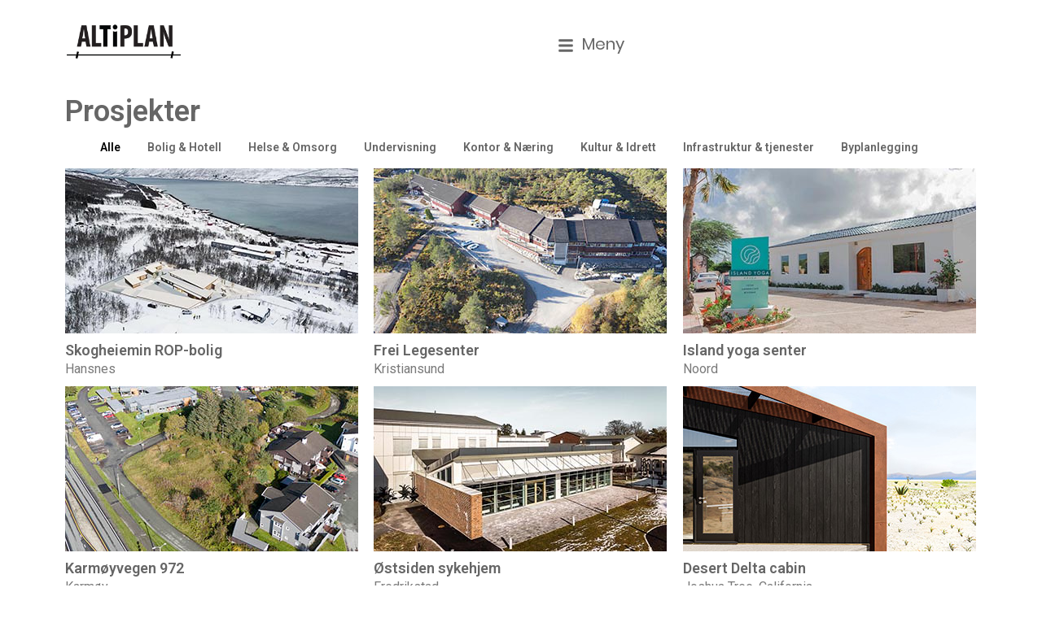

--- FILE ---
content_type: text/html; charset=UTF-8
request_url: https://altiplan.no/
body_size: 19728
content:
<!DOCTYPE html><html
lang=nb-NO><head><meta
charset="UTF-8"><meta
name="viewport" content="width=device-width, initial-scale=1"><link
rel=profile href=http://gmpg.org/xfn/11><link
rel=pingback href=https://altiplan.no/xmlrpc.php><title>Altiplan</title><meta
name='robots' content='max-image-preview:large'><link
rel=alternate type=application/rss+xml title="Altiplan &raquo; strøm" href=https://altiplan.no/feed/ ><link
rel=alternate type=application/rss+xml title="Altiplan &raquo; kommentarstrøm" href=https://altiplan.no/comments/feed/ ><link
rel=alternate title="oEmbed (JSON)" type=application/json+oembed href="https://altiplan.no/wp-json/oembed/1.0/embed?url=https%3A%2F%2Faltiplan.no%2F"><link
rel=alternate title="oEmbed (XML)" type=text/xml+oembed href="https://altiplan.no/wp-json/oembed/1.0/embed?url=https%3A%2F%2Faltiplan.no%2F&#038;format=xml"><style id=wp-img-auto-sizes-contain-inline-css>img:is([sizes=auto i],[sizes^="auto," i]){contain-intrinsic-size:3000px 1500px}</style><link
rel=stylesheet id=hfe-widgets-style-css href='https://altiplan.no/wp-content/plugins/header-footer-elementor/inc/widgets-css/frontend.css' type=text/css media=all><link
rel=stylesheet id=pa-frontend-css href='https://altiplan.no/wp-content/uploads/premium-addons-elementor/pa-frontend-9c5b8be52.min.css' type=text/css media=all><style id=wp-emoji-styles-inline-css>img.wp-smiley,img.emoji{display:inline !important;border:none !important;box-shadow:none !important;height:1em !important;width:1em !important;margin:0 0.07em !important;vertical-align:-0.1em !important;background:none !important;padding:0 !important}</style><style id=classic-theme-styles-inline-css>/*! This file is auto-generated */
.wp-block-button__link{color:#fff;background-color:#32373c;border-radius:9999px;box-shadow:none;text-decoration:none;padding:calc(.667em + 2px) calc(1.333em + 2px);font-size:1.125em}.wp-block-file__button{background:#32373c;color:#fff;text-decoration:none}</style><link
rel=stylesheet id=contact-form-7-css href='https://altiplan.no/wp-content/plugins/contact-form-7/includes/css/styles.css' type=text/css media=all><link
rel=stylesheet id=ef-style-css href='https://altiplan.no/wp-content/plugins/filter-for-elementor/ef-style.css' type=text/css media=all><link
rel=stylesheet id=woocommerce-layout-css href='https://altiplan.no/wp-content/plugins/woocommerce/assets/css/woocommerce-layout.css' type=text/css media=all><link
rel=stylesheet id=woocommerce-smallscreen-css href='https://altiplan.no/wp-content/plugins/woocommerce/assets/css/woocommerce-smallscreen.css' type=text/css media='only screen and (max-width: 768px)'><link
rel=stylesheet id=woocommerce-general-css href='https://altiplan.no/wp-content/plugins/woocommerce/assets/css/woocommerce.css' type=text/css media=all><style id=woocommerce-inline-inline-css>.woocommerce form .form-row .required{visibility:visible}</style><link
rel=stylesheet id=trp-language-switcher-style-css href='https://altiplan.no/wp-content/plugins/translatepress-multilingual/assets/css/trp-language-switcher.css' type=text/css media=all><link
rel=stylesheet id=exad-slick-css href='https://altiplan.no/wp-content/plugins/exclusive-addons-for-elementor/assets/vendor/css/slick.min.css' type=text/css media=all><link
rel=stylesheet id=exad-slick-theme-css href='https://altiplan.no/wp-content/plugins/exclusive-addons-for-elementor/assets/vendor/css/slick-theme.min.css' type=text/css media=all><link
rel=stylesheet id=exad-image-hover-css href='https://altiplan.no/wp-content/plugins/exclusive-addons-for-elementor/assets/vendor/css/imagehover.css' type=text/css media=all><link
rel=stylesheet id=exad-swiperv5-css href='https://altiplan.no/wp-content/plugins/exclusive-addons-for-elementor/assets/vendor/css/swiper.min.css' type=text/css media=all><link
rel=stylesheet id=exad-main-style-css href='https://altiplan.no/wp-content/plugins/exclusive-addons-for-elementor/assets/css/exad-styles.min.css' type=text/css media=all><link
rel=stylesheet id=hfe-style-css href='https://altiplan.no/wp-content/plugins/header-footer-elementor/assets/css/header-footer-elementor.css' type=text/css media=all><link
rel=stylesheet id=elementor-frontend-css href='https://altiplan.no/wp-content/plugins/elementor/assets/css/frontend-lite.min.css' type=text/css media=all><link
rel=stylesheet id=swiper-css href='https://altiplan.no/wp-content/plugins/elementor/assets/lib/swiper/v8/css/swiper.min.css' type=text/css media=all><link
rel=stylesheet id=elementor-post-7-css href='https://altiplan.no/wp-content/uploads/elementor/css/post-7.css' type=text/css media=all><link
rel=stylesheet id=powerpack-frontend-css href='https://altiplan.no/wp-content/plugins/powerpack-lite-for-elementor/assets/css/min/frontend.min.css' type=text/css media=all><link
rel=stylesheet id=font-awesome-5-all-css href='https://altiplan.no/wp-content/plugins/elementor/assets/lib/font-awesome/css/all.min.css' type=text/css media=all><link
rel=stylesheet id=font-awesome-4-shim-css href='https://altiplan.no/wp-content/plugins/elementor/assets/lib/font-awesome/css/v4-shims.min.css' type=text/css media=all><link
rel=stylesheet id=elementor-global-css href='https://altiplan.no/wp-content/uploads/elementor/css/global.css' type=text/css media=all><link
rel=stylesheet id=elementor-post-81-css href='https://altiplan.no/wp-content/uploads/elementor/css/post-81.css' type=text/css media=all><link
rel=stylesheet id=elementor-post-926-css href='https://altiplan.no/wp-content/uploads/elementor/css/post-926.css' type=text/css media=all><link
rel=stylesheet id=elementor-post-1050-css href='https://altiplan.no/wp-content/uploads/elementor/css/post-1050.css' type=text/css media=all><link
rel=stylesheet id=material-design-iconic-font-css href='https://altiplan.no/wp-content/themes/tatee/vendor/mdi-font/css/material-design-iconic-font.min.css' type=text/css media=all><link
rel=stylesheet id=fontawesome-all-css href='https://altiplan.no/wp-content/themes/tatee/vendor/font-awesome-5/css/fontawesome-all.min.css' type=text/css media=all><link
rel=stylesheet id=themify-icons-css href='https://altiplan.no/wp-content/themes/tatee/vendor/themify-font/themify-icons.css' type=text/css media=all><link
rel=stylesheet id=poppins-font-css href='https://altiplan.no/wp-content/themes/tatee/css/poppins-font.min.css' type=text/css media=all><link
rel=stylesheet id=bootstrap-css href='https://altiplan.no/wp-content/themes/tatee/vendor/bootstrap-4.1/bootstrap.min.css' type=text/css media=all><link
rel=stylesheet id=animate-css href='https://altiplan.no/wp-content/themes/tatee/vendor/animate.css/animate.min.css' type=text/css media=all><link
rel=stylesheet id=hamburgers-css href='https://altiplan.no/wp-content/themes/tatee/vendor/css-hamburgers/hamburgers.min.css' type=text/css media=all><link
rel=stylesheet id=animsition-css href='https://altiplan.no/wp-content/themes/tatee/vendor/animsition/animsition.min.css' type=text/css media=all><link
rel=stylesheet id=tatee-slick-css href='https://altiplan.no/wp-content/themes/tatee/vendor/slick/slick.css' type=text/css media=all><link
rel=stylesheet id=select2-css href='https://altiplan.no/wp-content/plugins/woocommerce/assets/css/select2.css' type=text/css media=all><link
rel=stylesheet id=tatee-layers-css href='https://altiplan.no/wp-content/themes/tatee/vendor/revolution/css/layers.css' type=text/css media=all><link
rel=stylesheet id=tatee-navigation-css href='https://altiplan.no/wp-content/themes/tatee/vendor/revolution/css/navigation.css' type=text/css media=all><link
rel=stylesheet id=tatee-settings-css href='https://altiplan.no/wp-content/themes/tatee/vendor/revolution/css/settings.css' type=text/css media=all><link
rel=stylesheet id=jquery-pagepiling-css href='https://altiplan.no/wp-content/themes/tatee/vendor/pagePiling/css/jquery.pagepiling.css' type=text/css media=all><link
rel=stylesheet id=tatee-main-css href='https://altiplan.no/wp-content/themes/tatee/css/main.min.css' type=text/css media=all><link
rel=stylesheet id=tatee-css-css href='https://altiplan.no/wp-content/themes/tatee/style.css' type=text/css media=all><link
rel=stylesheet id=eael-general-css href='https://altiplan.no/wp-content/plugins/essential-addons-for-elementor-lite/assets/front-end/css/view/general.min.css' type=text/css media=all><link
rel=stylesheet id=wpr-text-animations-css-css href='https://altiplan.no/wp-content/plugins/royal-elementor-addons/assets/css/lib/animations/text-animations.min.css' type=text/css media=all><link
rel=stylesheet id=wpr-addons-css-css href='https://altiplan.no/wp-content/plugins/royal-elementor-addons/assets/css/frontend.min.css' type=text/css media=all><link
rel=stylesheet id=google-fonts-1-css href='https://fonts.googleapis.com/css?family=Roboto%3A100%2C100italic%2C200%2C200italic%2C300%2C300italic%2C400%2C400italic%2C500%2C500italic%2C600%2C600italic%2C700%2C700italic%2C800%2C800italic%2C900%2C900italic%7CRoboto+Slab%3A100%2C100italic%2C200%2C200italic%2C300%2C300italic%2C400%2C400italic%2C500%2C500italic%2C600%2C600italic%2C700%2C700italic%2C800%2C800italic%2C900%2C900italic&#038;display=swap&#038;ver=6.9' type=text/css media=all><link
rel=preconnect href=https://fonts.gstatic.com/ crossorigin><script id=jquery-core-js-extra>var pp={"ajax_url":"https://altiplan.no/wp-admin/admin-ajax.php"};</script> <script data-cfasync=false src="https://altiplan.no/wp-includes/js/jquery/jquery.min.js" id=jquery-core-js></script> <script data-cfasync=false src="https://altiplan.no/wp-includes/js/jquery/jquery-migrate.min.js" id=jquery-migrate-js></script> <script src="https://altiplan.no/wp-content/plugins/woocommerce/assets/js/jquery-blockui/jquery.blockUI.min.js" id=jquery-blockui-js defer=defer data-wp-strategy=defer></script> <script id=wc-add-to-cart-js-extra>var wc_add_to_cart_params={"ajax_url":"/wp-admin/admin-ajax.php","wc_ajax_url":"/?wc-ajax=%%endpoint%%","i18n_view_cart":"Vis handlekurv","cart_url":"https://altiplan.no","is_cart":"","cart_redirect_after_add":"no"};</script> <script src="https://altiplan.no/wp-content/plugins/woocommerce/assets/js/frontend/add-to-cart.min.js" id=wc-add-to-cart-js defer=defer data-wp-strategy=defer></script> <script src="https://altiplan.no/wp-content/plugins/woocommerce/assets/js/js-cookie/js.cookie.min.js" id=js-cookie-js defer=defer data-wp-strategy=defer></script> <script id=woocommerce-js-extra>var woocommerce_params={"ajax_url":"/wp-admin/admin-ajax.php","wc_ajax_url":"/?wc-ajax=%%endpoint%%"};</script> <script src="https://altiplan.no/wp-content/plugins/woocommerce/assets/js/frontend/woocommerce.min.js" id=woocommerce-js defer=defer data-wp-strategy=defer></script> <script src="https://altiplan.no/wp-content/plugins/translatepress-multilingual/assets/js/trp-frontend-compatibility.js" id=trp-frontend-compatibility-js></script> <script src="https://altiplan.no/wp-content/plugins/elementor/assets/lib/font-awesome/js/v4-shims.min.js" id=font-awesome-4-shim-js></script> <link
rel=https://api.w.org/ href=https://altiplan.no/wp-json/ ><link
rel=alternate title=JSON type=application/json href=https://altiplan.no/wp-json/wp/v2/pages/81><link
rel=EditURI type=application/rsd+xml title=RSD href=https://altiplan.no/xmlrpc.php?rsd><meta
name="generator" content="WordPress 6.9"><meta
name="generator" content="WooCommerce 9.1.5"><link
rel=canonical href=https://altiplan.no/ ><link
rel=shortlink href=https://altiplan.no/ ><meta
name="generator" content="performance-lab 3.9.0; plugins: webp-uploads"><meta
name="generator" content="webp-uploads 2.5.0"><link
rel=alternate hreflang=nb-NO href=https://altiplan.no/ ><link
rel=alternate hreflang=en-US href=https://altiplan.no/en/ ><link
rel=alternate hreflang=nb href=https://altiplan.no/ ><link
rel=alternate hreflang=en href=https://altiplan.no/en/ >
<noscript><style>.woocommerce-product-gallery{opacity:1 !important}</style></noscript><meta
name="generator" content="Elementor 3.23.3; features: e_optimized_css_loading, e_font_icon_svg, additional_custom_breakpoints, e_optimized_control_loading, e_lazyload, e_element_cache; settings: css_print_method-external, google_font-enabled, font_display-swap"><style>.e-con.e-parent:nth-of-type(n+4):not(.e-lazyloaded):not(.e-no-lazyload), .e-con.e-parent:nth-of-type(n+4):not(.e-lazyloaded):not(.e-no-lazyload) *{background-image:none !important}@media screen and (max-height: 1024px){.e-con.e-parent:nth-of-type(n+3):not(.e-lazyloaded):not(.e-no-lazyload), .e-con.e-parent:nth-of-type(n+3):not(.e-lazyloaded):not(.e-no-lazyload) *{background-image:none !important}}@media screen and (max-height: 640px){.e-con.e-parent:nth-of-type(n+2):not(.e-lazyloaded):not(.e-no-lazyload), .e-con.e-parent:nth-of-type(n+2):not(.e-lazyloaded):not(.e-no-lazyload) *{background-image:none !important}}</style><style id=grid-custom-css></style><style class=wp-fonts-local>@font-face{font-family:Inter;font-style:normal;font-weight:300 900;font-display:fallback;src:url('https://altiplan.no/wp-content/plugins/woocommerce/assets/fonts/Inter-VariableFont_slnt,wght.woff2') format('woff2');font-stretch:normal}@font-face{font-family:Cardo;font-style:normal;font-weight:400;font-display:fallback;src:url('https://altiplan.no/wp-content/plugins/woocommerce/assets/fonts/cardo_normal_400.woff2') format('woff2')}</style><style id=wp-custom-css>.elementor-926 .elementor-element.elementor-element-ee4bb71 .wpr-offcanvas-title{color:#222;visibility:hidden}.project-style-1 .entry-title, .project-style-4 .entry-title{font-size:36px;color:#222;text-transform:capitalize;margin-bottom:35px;padding-left:15px}@media (max-width: 991px){.project-style-1 .entry-title, .project-style-4 .entry-title{font-size:20px;color:#222;text-transform:capitalize;margin-bottom:35px;padding-left:15px}}.hfe-nav-menu__layout-horizontal li.menu-item,.hfe-nav-menu__layout-horizontal>li.menu-item{font-size:24px;letter-spacing:-1px;color:#666}.hfe-nav-menu li.menu-item{position:relative;margin-right:-20px}.entry-tags{visibility:hidden}.blog-detail-1 .entry-header{margin-bottom:29px;margin-left:15px;font-family:'Roboto'}.wp-post-image{visibility:hidden}</style><style title=dynamic-css class=options-output>body{color:#333}</style><style id=wpr_lightbox_styles>.lg-backdrop{background-color:rgba(0,0,0,0.6) !important}.lg-toolbar,.lg-dropdown{background-color:rgba(0,0,0,0.8) !important}.lg-dropdown:after{border-bottom-color:rgba(0,0,0,0.8) !important}.lg-sub-html{background-color:rgba(0,0,0,0.8) !important}.lg-thumb-outer,.lg-progress-bar{background-color:#444 !important}.lg-progress{background-color:#a90707 !important}.lg-icon{color:#efefef !important;font-size:20px !important}.lg-icon.lg-toogle-thumb{font-size:24px !important}.lg-icon:hover,.lg-dropdown-text:hover{color:#fff !important}.lg-sub-html,.lg-dropdown-text{color:#efefef !important;font-size:14px !important}#lg-counter{color:#efefef !important;font-size:14px !important}.lg-prev,.lg-next{font-size:35px !important}.lg-icon{background-color:transparent !important}#lg-counter{opacity:0.9}.lg-thumb-outer{padding:0 10px}.lg-thumb-item{border-radius:0 !important;border:none !important;opacity:0.5}.lg-thumb-item.active{opacity:1}</style><link
rel=stylesheet id=wc-blocks-style-css href='https://altiplan.no/wp-content/plugins/woocommerce/assets/client/blocks/wc-blocks.css' type=text/css media=all><style id=global-styles-inline-css>/*<![CDATA[*/:root{--wp--preset--aspect-ratio--square:1;--wp--preset--aspect-ratio--4-3:4/3;--wp--preset--aspect-ratio--3-4:3/4;--wp--preset--aspect-ratio--3-2:3/2;--wp--preset--aspect-ratio--2-3:2/3;--wp--preset--aspect-ratio--16-9:16/9;--wp--preset--aspect-ratio--9-16:9/16;--wp--preset--color--black:#000;--wp--preset--color--cyan-bluish-gray:#abb8c3;--wp--preset--color--white:#fff;--wp--preset--color--pale-pink:#f78da7;--wp--preset--color--vivid-red:#cf2e2e;--wp--preset--color--luminous-vivid-orange:#ff6900;--wp--preset--color--luminous-vivid-amber:#fcb900;--wp--preset--color--light-green-cyan:#7bdcb5;--wp--preset--color--vivid-green-cyan:#00d084;--wp--preset--color--pale-cyan-blue:#8ed1fc;--wp--preset--color--vivid-cyan-blue:#0693e3;--wp--preset--color--vivid-purple:#9b51e0;--wp--preset--gradient--vivid-cyan-blue-to-vivid-purple:linear-gradient(135deg,rgb(6,147,227) 0%,rgb(155,81,224) 100%);--wp--preset--gradient--light-green-cyan-to-vivid-green-cyan:linear-gradient(135deg,rgb(122,220,180) 0%,rgb(0,208,130) 100%);--wp--preset--gradient--luminous-vivid-amber-to-luminous-vivid-orange:linear-gradient(135deg,rgb(252,185,0) 0%,rgb(255,105,0) 100%);--wp--preset--gradient--luminous-vivid-orange-to-vivid-red:linear-gradient(135deg,rgb(255,105,0) 0%,rgb(207,46,46) 100%);--wp--preset--gradient--very-light-gray-to-cyan-bluish-gray:linear-gradient(135deg,rgb(238,238,238) 0%,rgb(169,184,195) 100%);--wp--preset--gradient--cool-to-warm-spectrum:linear-gradient(135deg,rgb(74,234,220) 0%,rgb(151,120,209) 20%,rgb(207,42,186) 40%,rgb(238,44,130) 60%,rgb(251,105,98) 80%,rgb(254,248,76) 100%);--wp--preset--gradient--blush-light-purple:linear-gradient(135deg,rgb(255,206,236) 0%,rgb(152,150,240) 100%);--wp--preset--gradient--blush-bordeaux:linear-gradient(135deg,rgb(254,205,165) 0%,rgb(254,45,45) 50%,rgb(107,0,62) 100%);--wp--preset--gradient--luminous-dusk:linear-gradient(135deg,rgb(255,203,112) 0%,rgb(199,81,192) 50%,rgb(65,88,208) 100%);--wp--preset--gradient--pale-ocean:linear-gradient(135deg,rgb(255,245,203) 0%,rgb(182,227,212) 50%,rgb(51,167,181) 100%);--wp--preset--gradient--electric-grass:linear-gradient(135deg,rgb(202,248,128) 0%,rgb(113,206,126) 100%);--wp--preset--gradient--midnight:linear-gradient(135deg,rgb(2,3,129) 0%,rgb(40,116,252) 100%);--wp--preset--font-size--small:13px;--wp--preset--font-size--medium:20px;--wp--preset--font-size--large:36px;--wp--preset--font-size--x-large:42px;--wp--preset--font-family--inter:"Inter", sans-serif;--wp--preset--font-family--cardo:Cardo;--wp--preset--spacing--20:0.44rem;--wp--preset--spacing--30:0.67rem;--wp--preset--spacing--40:1rem;--wp--preset--spacing--50:1.5rem;--wp--preset--spacing--60:2.25rem;--wp--preset--spacing--70:3.38rem;--wp--preset--spacing--80:5.06rem;--wp--preset--shadow--natural:6px 6px 9px rgba(0, 0, 0, 0.2);--wp--preset--shadow--deep:12px 12px 50px rgba(0, 0, 0, 0.4);--wp--preset--shadow--sharp:6px 6px 0px rgba(0, 0, 0, 0.2);--wp--preset--shadow--outlined:6px 6px 0px -3px rgb(255, 255, 255), 6px 6px rgb(0, 0, 0);--wp--preset--shadow--crisp:6px 6px 0px rgb(0, 0, 0)}:where(.is-layout-flex){gap:0.5em}:where(.is-layout-grid){gap:0.5em}body .is-layout-flex{display:flex}.is-layout-flex{flex-wrap:wrap;align-items:center}.is-layout-flex>:is(*,div){margin:0}body .is-layout-grid{display:grid}.is-layout-grid>:is(*,div){margin:0}:where(.wp-block-columns.is-layout-flex){gap:2em}:where(.wp-block-columns.is-layout-grid){gap:2em}:where(.wp-block-post-template.is-layout-flex){gap:1.25em}:where(.wp-block-post-template.is-layout-grid){gap:1.25em}.has-black-color{color:var(--wp--preset--color--black) !important}.has-cyan-bluish-gray-color{color:var(--wp--preset--color--cyan-bluish-gray) !important}.has-white-color{color:var(--wp--preset--color--white) !important}.has-pale-pink-color{color:var(--wp--preset--color--pale-pink) !important}.has-vivid-red-color{color:var(--wp--preset--color--vivid-red) !important}.has-luminous-vivid-orange-color{color:var(--wp--preset--color--luminous-vivid-orange) !important}.has-luminous-vivid-amber-color{color:var(--wp--preset--color--luminous-vivid-amber) !important}.has-light-green-cyan-color{color:var(--wp--preset--color--light-green-cyan) !important}.has-vivid-green-cyan-color{color:var(--wp--preset--color--vivid-green-cyan) !important}.has-pale-cyan-blue-color{color:var(--wp--preset--color--pale-cyan-blue) !important}.has-vivid-cyan-blue-color{color:var(--wp--preset--color--vivid-cyan-blue) !important}.has-vivid-purple-color{color:var(--wp--preset--color--vivid-purple) !important}.has-black-background-color{background-color:var(--wp--preset--color--black) !important}.has-cyan-bluish-gray-background-color{background-color:var(--wp--preset--color--cyan-bluish-gray) !important}.has-white-background-color{background-color:var(--wp--preset--color--white) !important}.has-pale-pink-background-color{background-color:var(--wp--preset--color--pale-pink) !important}.has-vivid-red-background-color{background-color:var(--wp--preset--color--vivid-red) !important}.has-luminous-vivid-orange-background-color{background-color:var(--wp--preset--color--luminous-vivid-orange) !important}.has-luminous-vivid-amber-background-color{background-color:var(--wp--preset--color--luminous-vivid-amber) !important}.has-light-green-cyan-background-color{background-color:var(--wp--preset--color--light-green-cyan) !important}.has-vivid-green-cyan-background-color{background-color:var(--wp--preset--color--vivid-green-cyan) !important}.has-pale-cyan-blue-background-color{background-color:var(--wp--preset--color--pale-cyan-blue) !important}.has-vivid-cyan-blue-background-color{background-color:var(--wp--preset--color--vivid-cyan-blue) !important}.has-vivid-purple-background-color{background-color:var(--wp--preset--color--vivid-purple) !important}.has-black-border-color{border-color:var(--wp--preset--color--black) !important}.has-cyan-bluish-gray-border-color{border-color:var(--wp--preset--color--cyan-bluish-gray) !important}.has-white-border-color{border-color:var(--wp--preset--color--white) !important}.has-pale-pink-border-color{border-color:var(--wp--preset--color--pale-pink) !important}.has-vivid-red-border-color{border-color:var(--wp--preset--color--vivid-red) !important}.has-luminous-vivid-orange-border-color{border-color:var(--wp--preset--color--luminous-vivid-orange) !important}.has-luminous-vivid-amber-border-color{border-color:var(--wp--preset--color--luminous-vivid-amber) !important}.has-light-green-cyan-border-color{border-color:var(--wp--preset--color--light-green-cyan) !important}.has-vivid-green-cyan-border-color{border-color:var(--wp--preset--color--vivid-green-cyan) !important}.has-pale-cyan-blue-border-color{border-color:var(--wp--preset--color--pale-cyan-blue) !important}.has-vivid-cyan-blue-border-color{border-color:var(--wp--preset--color--vivid-cyan-blue) !important}.has-vivid-purple-border-color{border-color:var(--wp--preset--color--vivid-purple) !important}.has-vivid-cyan-blue-to-vivid-purple-gradient-background{background:var(--wp--preset--gradient--vivid-cyan-blue-to-vivid-purple) !important}.has-light-green-cyan-to-vivid-green-cyan-gradient-background{background:var(--wp--preset--gradient--light-green-cyan-to-vivid-green-cyan) !important}.has-luminous-vivid-amber-to-luminous-vivid-orange-gradient-background{background:var(--wp--preset--gradient--luminous-vivid-amber-to-luminous-vivid-orange) !important}.has-luminous-vivid-orange-to-vivid-red-gradient-background{background:var(--wp--preset--gradient--luminous-vivid-orange-to-vivid-red) !important}.has-very-light-gray-to-cyan-bluish-gray-gradient-background{background:var(--wp--preset--gradient--very-light-gray-to-cyan-bluish-gray) !important}.has-cool-to-warm-spectrum-gradient-background{background:var(--wp--preset--gradient--cool-to-warm-spectrum) !important}.has-blush-light-purple-gradient-background{background:var(--wp--preset--gradient--blush-light-purple) !important}.has-blush-bordeaux-gradient-background{background:var(--wp--preset--gradient--blush-bordeaux) !important}.has-luminous-dusk-gradient-background{background:var(--wp--preset--gradient--luminous-dusk) !important}.has-pale-ocean-gradient-background{background:var(--wp--preset--gradient--pale-ocean) !important}.has-electric-grass-gradient-background{background:var(--wp--preset--gradient--electric-grass) !important}.has-midnight-gradient-background{background:var(--wp--preset--gradient--midnight) !important}.has-small-font-size{font-size:var(--wp--preset--font-size--small) !important}.has-medium-font-size{font-size:var(--wp--preset--font-size--medium) !important}.has-large-font-size{font-size:var(--wp--preset--font-size--large) !important}.has-x-large-font-size{font-size:var(--wp--preset--font-size--x-large) !important}/*]]>*/</style><link
rel=stylesheet id=elementor-post-931-css href='https://altiplan.no/wp-content/uploads/elementor/css/post-931.css' type=text/css media=all><link
rel=stylesheet id=wpr-animations-css-css href='https://altiplan.no/wp-content/plugins/royal-elementor-addons/assets/css/lib/animations/wpr-animations.min.css' type=text/css media=all><link
rel=stylesheet id=wpr-link-animations-css-css href='https://altiplan.no/wp-content/plugins/royal-elementor-addons/assets/css/lib/animations/wpr-link-animations.min.css' type=text/css media=all><link
rel=stylesheet id=wpr-button-animations-css-css href='https://altiplan.no/wp-content/plugins/royal-elementor-addons/assets/css/lib/animations/button-animations.min.css' type=text/css media=all><link
rel=stylesheet id=wpr-loading-animations-css-css href='https://altiplan.no/wp-content/plugins/royal-elementor-addons/assets/css/lib/animations/loading-animations.min.css' type=text/css media=all><link
rel=stylesheet id=wpr-lightgallery-css-css href='https://altiplan.no/wp-content/plugins/royal-elementor-addons/assets/css/lib/lightgallery/lightgallery.min.css' type=text/css media=all><link
rel=stylesheet id=pa-prettyphoto-css href='https://altiplan.no/wp-content/plugins/premium-addons-for-elementor/assets/frontend/min-css/prettyphoto.min.css' type=text/css media=all></head><body
class="home wp-singular page-template page-template-page-templates page-template-home page-template-page-templateshome-php page page-id-81 wp-theme-tatee theme-tatee woocommerce-no-js translatepress-nb_NO exclusive-addons-elementor ehf-header ehf-footer ehf-template-tatee ehf-stylesheet-tatee elementor-default elementor-kit-7 elementor-page elementor-page-81"><div
id=page class="hfeed site"><header
id=masthead itemscope=itemscope itemtype=https://schema.org/WPHeader><p
class="main-title bhf-hidden" itemprop=headline><a
href=https://altiplan.no title=Altiplan rel=home>Altiplan</a></p><div
data-elementor-type=wp-post data-elementor-id=926 class="elementor elementor-926"><div
class="elementor-element elementor-element-07bf204 elementor-hidden-desktop elementor-hidden-tablet e-flex e-con-boxed wpr-particle-no wpr-jarallax-no wpr-parallax-no wpr-sticky-section-no e-con e-parent" data-id=07bf204 data-element_type=container><div
class=e-con-inner><div
class="elementor-element elementor-element-3acbb49 wpr-logo-position-center exad-sticky-section-no exad-glass-effect-no elementor-widget elementor-widget-wpr-logo" data-id=3acbb49 data-element_type=widget data-widget_type=wpr-logo.default><div
class=elementor-widget-container><div
class="wpr-logo elementor-clearfix"><picture
class=wpr-logo-image>
<img
src=https://altiplan.no/wp-content/uploads/2024/07/AP_W_logo_2-1.png alt><a
class=wpr-logo-url rel=home href=https://altiplan.no/ ></a>
</picture>
<a
class=wpr-logo-url rel=home href=https://altiplan.no/ ></a></div></div></div></div></div><div
class="elementor-element elementor-element-3d46122 elementor-hidden-desktop elementor-hidden-tablet e-flex e-con-boxed wpr-particle-no wpr-jarallax-no wpr-parallax-no wpr-sticky-section-no e-con e-parent" data-id=3d46122 data-element_type=container><div
class=e-con-inner><div
class="elementor-element elementor-element-4f02f1f e-flex e-con-boxed wpr-particle-no wpr-jarallax-no wpr-parallax-no wpr-sticky-section-no e-con e-child" data-id=4f02f1f data-element_type=container><div
class=e-con-inner><div
class="elementor-element elementor-element-e4fd627 wpr-offcanvas-align-right wpr-offcanvas-entrance-animation-fade wpr-offcanvas-align-center exad-sticky-section-no exad-glass-effect-no elementor-widget elementor-widget-wpr-offcanvas" data-id=e4fd627 data-element_type=widget data-widget_type=wpr-offcanvas.default><div
class=elementor-widget-container><div
class=wpr-offcanvas-container data-offcanvas-open=no>
<button
class=wpr-offcanvas-trigger>
<svg
class="e-font-icon-svg e-fas-bars" viewBox="0 0 448 512" xmlns=http://www.w3.org/2000/svg><path
d="M16 132h416c8.837 0 16-7.163 16-16V76c0-8.837-7.163-16-16-16H16C7.163 60 0 67.163 0 76v40c0 8.837 7.163 16 16 16zm0 160h416c8.837 0 16-7.163 16-16v-40c0-8.837-7.163-16-16-16H16c-8.837 0-16 7.163-16 16v40c0 8.837 7.163 16 16 16zm0 160h416c8.837 0 16-7.163 16-16v-40c0-8.837-7.163-16-16-16H16c-8.837 0-16 7.163-16 16v40c0 8.837 7.163 16 16 16z"></path></svg>		<span>Meny</span>
</button><div
class="wpr-offcanvas-wrap wpr-offcanvas-wrap-right"><div
class="wpr-offcanvas-content wpr-offcanvas-content-right"><div
class=wpr-offcanvas-header>
<span
class=wpr-close-offcanvas>
<i
class="fa fa-times" aria-hidden=true></i>
</span></div><div
data-elementor-type=page data-elementor-id=931 class="elementor elementor-931"><div
class="elementor-element elementor-element-43d4797 e-flex e-con-boxed wpr-particle-no wpr-jarallax-no wpr-parallax-no wpr-sticky-section-no e-con e-parent" data-id=43d4797 data-element_type=container><div
class=e-con-inner><div
class="elementor-element elementor-element-806e201 elementor-icon-list--layout-traditional elementor-list-item-link-full_width exad-sticky-section-no exad-glass-effect-no elementor-widget elementor-widget-icon-list" data-id=806e201 data-element_type=widget data-widget_type=icon-list.default><div
class=elementor-widget-container><link
rel=stylesheet href=https://altiplan.no/wp-content/plugins/elementor/assets/css/widget-icon-list.min.css><ul
class=elementor-icon-list-items>
<li
class=elementor-icon-list-item>
<a
href=https://altiplan.no/ ><span
class=elementor-icon-list-text>Prosjekter</span>
</a>
</li>
<li
class=elementor-icon-list-item>
<a
href=https://altiplan.no/om-altiplan/ ><span
class=elementor-icon-list-text>Om Altiplan</span>
</a>
</li>
<li
class=elementor-icon-list-item>
<a
href=https://altiplan.no/nyheter/ ><span
class=elementor-icon-list-text>Nyheter</span>
</a>
</li>
<li
class=elementor-icon-list-item>
<a
href=https://altiplan.no/kontakt/ ><span
class=elementor-icon-list-text>Kontakt</span>
</a>
</li></ul></div></div><div
class="elementor-element elementor-element-5faaf1f elementor-widget-divider--view-line exad-sticky-section-no exad-glass-effect-no elementor-widget elementor-widget-divider" data-id=5faaf1f data-element_type=widget data-widget_type=divider.default><div
class=elementor-widget-container><style>/*<![CDATA[*//*! elementor - v3.23.0 - 25-07-2024 */
.elementor-widget-divider{--divider-border-style:none;--divider-border-width:1px;--divider-color:#0c0d0e;--divider-icon-size:20px;--divider-element-spacing:10px;--divider-pattern-height:24px;--divider-pattern-size:20px;--divider-pattern-url:none;--divider-pattern-repeat:repeat-x}.elementor-widget-divider .elementor-divider{display:flex}.elementor-widget-divider .elementor-divider__text{font-size:15px;line-height:1;max-width:95%}.elementor-widget-divider .elementor-divider__element{margin:0 var(--divider-element-spacing);flex-shrink:0}.elementor-widget-divider .elementor-icon{font-size:var(--divider-icon-size)}.elementor-widget-divider .elementor-divider-separator{display:flex;margin:0;direction:ltr}.elementor-widget-divider--view-line_icon .elementor-divider-separator,.elementor-widget-divider--view-line_text .elementor-divider-separator{align-items:center}.elementor-widget-divider--view-line_icon .elementor-divider-separator:after,.elementor-widget-divider--view-line_icon .elementor-divider-separator:before,.elementor-widget-divider--view-line_text .elementor-divider-separator:after,.elementor-widget-divider--view-line_text .elementor-divider-separator:before{display:block;content:"";border-block-end:0;flex-grow:1;border-block-start:var(--divider-border-width) var(--divider-border-style) var(--divider-color)}.elementor-widget-divider--element-align-left .elementor-divider .elementor-divider-separator>.elementor-divider__svg:first-of-type{flex-grow:0;flex-shrink:100}.elementor-widget-divider--element-align-left .elementor-divider-separator:before{content:none}.elementor-widget-divider--element-align-left .elementor-divider__element{margin-left:0}.elementor-widget-divider--element-align-right .elementor-divider .elementor-divider-separator>.elementor-divider__svg:last-of-type{flex-grow:0;flex-shrink:100}.elementor-widget-divider--element-align-right .elementor-divider-separator:after{content:none}.elementor-widget-divider--element-align-right .elementor-divider__element{margin-right:0}.elementor-widget-divider--element-align-start .elementor-divider .elementor-divider-separator>.elementor-divider__svg:first-of-type{flex-grow:0;flex-shrink:100}.elementor-widget-divider--element-align-start .elementor-divider-separator:before{content:none}.elementor-widget-divider--element-align-start .elementor-divider__element{margin-inline-start:0}.elementor-widget-divider--element-align-end .elementor-divider .elementor-divider-separator>.elementor-divider__svg:last-of-type{flex-grow:0;flex-shrink:100}.elementor-widget-divider--element-align-end .elementor-divider-separator:after{content:none}.elementor-widget-divider--element-align-end .elementor-divider__element{margin-inline-end:0}.elementor-widget-divider:not(.elementor-widget-divider--view-line_text):not(.elementor-widget-divider--view-line_icon) .elementor-divider-separator{border-block-start:var(--divider-border-width) var(--divider-border-style) var(--divider-color)}.elementor-widget-divider--separator-type-pattern{--divider-border-style:none}.elementor-widget-divider--separator-type-pattern.elementor-widget-divider--view-line .elementor-divider-separator,.elementor-widget-divider--separator-type-pattern:not(.elementor-widget-divider--view-line) .elementor-divider-separator:after,.elementor-widget-divider--separator-type-pattern:not(.elementor-widget-divider--view-line) .elementor-divider-separator:before,.elementor-widget-divider--separator-type-pattern:not([class*=elementor-widget-divider--view]) .elementor-divider-separator{width:100%;min-height:var(--divider-pattern-height);-webkit-mask-size:var(--divider-pattern-size) 100%;mask-size:var(--divider-pattern-size) 100%;-webkit-mask-repeat:var(--divider-pattern-repeat);mask-repeat:var(--divider-pattern-repeat);background-color:var(--divider-color);-webkit-mask-image:var(--divider-pattern-url);mask-image:var(--divider-pattern-url)}.elementor-widget-divider--no-spacing{--divider-pattern-size:auto}.elementor-widget-divider--bg-round{--divider-pattern-repeat:round}.rtl .elementor-widget-divider .elementor-divider__text{direction:rtl}.e-con-inner>.elementor-widget-divider,.e-con>.elementor-widget-divider{width:var(--container-widget-width,100%);--flex-grow:var(--container-widget-flex-grow)}/*]]>*/</style><div
class=elementor-divider>
<span
class=elementor-divider-separator>
</span></div></div></div></div></div><div
class="elementor-element elementor-element-a2a1540 e-flex e-con-boxed wpr-particle-no wpr-jarallax-no wpr-parallax-no wpr-sticky-section-no e-con e-parent" data-id=a2a1540 data-element_type=container><div
class=e-con-inner><div
class="elementor-element elementor-element-fa9969a exad-sticky-section-no exad-glass-effect-no elementor-widget elementor-widget-heading" data-id=fa9969a data-element_type=widget data-widget_type=heading.default><div
class=elementor-widget-container><style>/*! elementor - v3.23.0 - 25-07-2024 */
.elementor-heading-title{padding:0;margin:0;line-height:1}.elementor-widget-heading .elementor-heading-title[class*=elementor-size-]>a{color:inherit;font-size:inherit;line-height:inherit}.elementor-widget-heading .elementor-heading-title.elementor-size-small{font-size:15px}.elementor-widget-heading .elementor-heading-title.elementor-size-medium{font-size:19px}.elementor-widget-heading .elementor-heading-title.elementor-size-large{font-size:29px}.elementor-widget-heading .elementor-heading-title.elementor-size-xl{font-size:39px}.elementor-widget-heading .elementor-heading-title.elementor-size-xxl{font-size:59px}</style><h3 class="elementor-heading-title elementor-size-default">Language</h3></div></div><div
class="elementor-element elementor-element-1ec9d07 hfe-nav-menu__breakpoint-none hfe-nav-menu__align-left hfe-submenu-icon-arrow hfe-submenu-animation-none hfe-link-redirect-child exad-sticky-section-no exad-glass-effect-no elementor-widget elementor-widget-navigation-menu" data-id=1ec9d07 data-element_type=widget data-settings={&quot;padding_horizontal_menu_item&quot;:{&quot;unit&quot;:&quot;px&quot;,&quot;size&quot;:15,&quot;sizes&quot;:[]},&quot;padding_horizontal_menu_item_tablet&quot;:{&quot;unit&quot;:&quot;px&quot;,&quot;size&quot;:&quot;&quot;,&quot;sizes&quot;:[]},&quot;padding_horizontal_menu_item_mobile&quot;:{&quot;unit&quot;:&quot;px&quot;,&quot;size&quot;:&quot;&quot;,&quot;sizes&quot;:[]},&quot;padding_vertical_menu_item&quot;:{&quot;unit&quot;:&quot;px&quot;,&quot;size&quot;:15,&quot;sizes&quot;:[]},&quot;padding_vertical_menu_item_tablet&quot;:{&quot;unit&quot;:&quot;px&quot;,&quot;size&quot;:&quot;&quot;,&quot;sizes&quot;:[]},&quot;padding_vertical_menu_item_mobile&quot;:{&quot;unit&quot;:&quot;px&quot;,&quot;size&quot;:&quot;&quot;,&quot;sizes&quot;:[]},&quot;menu_space_between&quot;:{&quot;unit&quot;:&quot;px&quot;,&quot;size&quot;:&quot;&quot;,&quot;sizes&quot;:[]},&quot;menu_space_between_tablet&quot;:{&quot;unit&quot;:&quot;px&quot;,&quot;size&quot;:&quot;&quot;,&quot;sizes&quot;:[]},&quot;menu_space_between_mobile&quot;:{&quot;unit&quot;:&quot;px&quot;,&quot;size&quot;:&quot;&quot;,&quot;sizes&quot;:[]},&quot;menu_row_space&quot;:{&quot;unit&quot;:&quot;px&quot;,&quot;size&quot;:&quot;&quot;,&quot;sizes&quot;:[]},&quot;menu_row_space_tablet&quot;:{&quot;unit&quot;:&quot;px&quot;,&quot;size&quot;:&quot;&quot;,&quot;sizes&quot;:[]},&quot;menu_row_space_mobile&quot;:{&quot;unit&quot;:&quot;px&quot;,&quot;size&quot;:&quot;&quot;,&quot;sizes&quot;:[]},&quot;dropdown_border_radius&quot;:{&quot;unit&quot;:&quot;px&quot;,&quot;top&quot;:&quot;&quot;,&quot;right&quot;:&quot;&quot;,&quot;bottom&quot;:&quot;&quot;,&quot;left&quot;:&quot;&quot;,&quot;isLinked&quot;:true},&quot;dropdown_border_radius_tablet&quot;:{&quot;unit&quot;:&quot;px&quot;,&quot;top&quot;:&quot;&quot;,&quot;right&quot;:&quot;&quot;,&quot;bottom&quot;:&quot;&quot;,&quot;left&quot;:&quot;&quot;,&quot;isLinked&quot;:true},&quot;dropdown_border_radius_mobile&quot;:{&quot;unit&quot;:&quot;px&quot;,&quot;top&quot;:&quot;&quot;,&quot;right&quot;:&quot;&quot;,&quot;bottom&quot;:&quot;&quot;,&quot;left&quot;:&quot;&quot;,&quot;isLinked&quot;:true},&quot;width_dropdown_item&quot;:{&quot;unit&quot;:&quot;px&quot;,&quot;size&quot;:&quot;220&quot;,&quot;sizes&quot;:[]},&quot;width_dropdown_item_tablet&quot;:{&quot;unit&quot;:&quot;px&quot;,&quot;size&quot;:&quot;&quot;,&quot;sizes&quot;:[]},&quot;width_dropdown_item_mobile&quot;:{&quot;unit&quot;:&quot;px&quot;,&quot;size&quot;:&quot;&quot;,&quot;sizes&quot;:[]},&quot;padding_horizontal_dropdown_item&quot;:{&quot;unit&quot;:&quot;px&quot;,&quot;size&quot;:&quot;&quot;,&quot;sizes&quot;:[]},&quot;padding_horizontal_dropdown_item_tablet&quot;:{&quot;unit&quot;:&quot;px&quot;,&quot;size&quot;:&quot;&quot;,&quot;sizes&quot;:[]},&quot;padding_horizontal_dropdown_item_mobile&quot;:{&quot;unit&quot;:&quot;px&quot;,&quot;size&quot;:&quot;&quot;,&quot;sizes&quot;:[]},&quot;padding_vertical_dropdown_item&quot;:{&quot;unit&quot;:&quot;px&quot;,&quot;size&quot;:15,&quot;sizes&quot;:[]},&quot;padding_vertical_dropdown_item_tablet&quot;:{&quot;unit&quot;:&quot;px&quot;,&quot;size&quot;:&quot;&quot;,&quot;sizes&quot;:[]},&quot;padding_vertical_dropdown_item_mobile&quot;:{&quot;unit&quot;:&quot;px&quot;,&quot;size&quot;:&quot;&quot;,&quot;sizes&quot;:[]},&quot;distance_from_menu&quot;:{&quot;unit&quot;:&quot;px&quot;,&quot;size&quot;:&quot;&quot;,&quot;sizes&quot;:[]},&quot;distance_from_menu_tablet&quot;:{&quot;unit&quot;:&quot;px&quot;,&quot;size&quot;:&quot;&quot;,&quot;sizes&quot;:[]},&quot;distance_from_menu_mobile&quot;:{&quot;unit&quot;:&quot;px&quot;,&quot;size&quot;:&quot;&quot;,&quot;sizes&quot;:[]},&quot;toggle_size&quot;:{&quot;unit&quot;:&quot;px&quot;,&quot;size&quot;:&quot;&quot;,&quot;sizes&quot;:[]},&quot;toggle_size_tablet&quot;:{&quot;unit&quot;:&quot;px&quot;,&quot;size&quot;:&quot;&quot;,&quot;sizes&quot;:[]},&quot;toggle_size_mobile&quot;:{&quot;unit&quot;:&quot;px&quot;,&quot;size&quot;:&quot;&quot;,&quot;sizes&quot;:[]},&quot;toggle_border_width&quot;:{&quot;unit&quot;:&quot;px&quot;,&quot;size&quot;:&quot;&quot;,&quot;sizes&quot;:[]},&quot;toggle_border_width_tablet&quot;:{&quot;unit&quot;:&quot;px&quot;,&quot;size&quot;:&quot;&quot;,&quot;sizes&quot;:[]},&quot;toggle_border_width_mobile&quot;:{&quot;unit&quot;:&quot;px&quot;,&quot;size&quot;:&quot;&quot;,&quot;sizes&quot;:[]},&quot;toggle_border_radius&quot;:{&quot;unit&quot;:&quot;px&quot;,&quot;size&quot;:&quot;&quot;,&quot;sizes&quot;:[]},&quot;toggle_border_radius_tablet&quot;:{&quot;unit&quot;:&quot;px&quot;,&quot;size&quot;:&quot;&quot;,&quot;sizes&quot;:[]},&quot;toggle_border_radius_mobile&quot;:{&quot;unit&quot;:&quot;px&quot;,&quot;size&quot;:&quot;&quot;,&quot;sizes&quot;:[]}} data-widget_type=navigation-menu.default><div
class=elementor-widget-container><div
class="hfe-nav-menu hfe-layout-horizontal hfe-nav-menu-layout horizontal hfe-pointer__none" data-layout=horizontal><div
role=button class="hfe-nav-menu__toggle elementor-clickable">
<span
class=screen-reader-text>Menu</span><div
class=hfe-nav-menu-icon></div></div><nav
class="hfe-nav-menu__layout-horizontal hfe-nav-menu__submenu-arrow" data-toggle-icon data-close-icon data-full-width><ul
id=menu-1-1ec9d07 class=hfe-nav-menu><li
id=menu-item-1940 class="trp-language-switcher-container menu-item menu-item-type-post_type menu-item-object-language_switcher current-language-menu-item parent hfe-creative-menu"><a
href=https://altiplan.no/ class = "hfe-menu-item"><span
data-no-translation><span
class=trp-ls-language-name>NO</span></span></a></li>
<li
id=menu-item-1945 class="menu-item menu-item-type-custom menu-item-object-custom parent hfe-creative-menu"><a
href=# class = "hfe-menu-item">/</a></li>
<li
id=menu-item-1941 class="trp-language-switcher-container menu-item menu-item-type-post_type menu-item-object-language_switcher parent hfe-creative-menu"><a
href=https://altiplan.no/en/ class = "hfe-menu-item"><span
data-no-translation><span
class=trp-ls-language-name>EN</span></span></a></li></ul></nav></div></div></div></div></div><div
class="elementor-element elementor-element-44c9177 e-flex e-con-boxed wpr-particle-no wpr-jarallax-no wpr-parallax-no wpr-sticky-section-no e-con e-parent" data-id=44c9177 data-element_type=container><div
class=e-con-inner><div
class="elementor-element elementor-element-9b358df elementor-widget-divider--view-line exad-sticky-section-no exad-glass-effect-no elementor-widget elementor-widget-divider" data-id=9b358df data-element_type=widget data-widget_type=divider.default><div
class=elementor-widget-container><div
class=elementor-divider>
<span
class=elementor-divider-separator>
</span></div></div></div><div
class="elementor-element elementor-element-dc155c4 wpr-search-form-position-left wpr-search-form-style-inner exad-sticky-section-no exad-glass-effect-no elementor-widget elementor-widget-wpr-search" data-id=dc155c4 data-element_type=widget data-widget_type=wpr-search.default><div
class=elementor-widget-container><form
role=search method=get class=wpr-search-form action=https://altiplan.no><div
class="wpr-search-form-input-wrap elementor-clearfix">
<input
class=wpr-search-form-input placeholder=Søk... aria-label=Søk type=search name=s title="Søk i stikkord" value wpr-query-type=all wpr-taxonomy-type number-of-results=2 ajax-search show-description=yes number-of-words=30 show-ajax-thumbnails show-view-result-btn view-result-text="View Results" no-results="No Results Found" exclude-without-thumb link-target=_self>
<button
class=wpr-search-form-submit aria-label=Søk type=submit>
<i
class="fas fa-search"></i>
</button></div></form><div
class=wpr-data-fetch>
<span
class=wpr-close-search></span><ul></ul></div></div></div></div></div></div>
<span
class=wpr-template-edit-btn data-permalink="https://altiplan.no/?elementor_library=my_templates-sidemenu">Edit Template</span></div></div></div></div></div></div></div></div></div><div
class="elementor-element elementor-element-5db5ded elementor-hidden-mobile e-flex e-con-boxed wpr-particle-no wpr-jarallax-no wpr-parallax-no wpr-sticky-section-no e-con e-parent" data-id=5db5ded data-element_type=container><div
class=e-con-inner><div
class="elementor-element elementor-element-c8a4aeb e-con-full e-flex wpr-particle-no wpr-jarallax-no wpr-parallax-no wpr-sticky-section-no e-con e-child" data-id=c8a4aeb data-element_type=container><div
class="elementor-element elementor-element-c0187f0 wpr-logo-position-center exad-sticky-section-no exad-glass-effect-no elementor-widget elementor-widget-wpr-logo" data-id=c0187f0 data-element_type=widget data-widget_type=wpr-logo.default><div
class=elementor-widget-container><div
class="wpr-logo elementor-clearfix"><picture
class=wpr-logo-image>
<img
src=https://altiplan.no/wp-content/uploads/2024/07/AP_W_logo_2-1.png alt><a
class=wpr-logo-url rel=home href=https://altiplan.no/ ></a>
</picture>
<a
class=wpr-logo-url rel=home href=https://altiplan.no/ ></a></div></div></div></div><div
class="elementor-element elementor-element-0a7ced5 e-con-full e-flex wpr-particle-no wpr-jarallax-no wpr-parallax-no wpr-sticky-section-no e-con e-child" data-id=0a7ced5 data-element_type=container><div
class="elementor-element elementor-element-ee4bb71 wpr-offcanvas-entrance-animation-fade wpr-offcanvas-align-center exad-sticky-section-no exad-glass-effect-no elementor-widget elementor-widget-wpr-offcanvas" data-id=ee4bb71 data-element_type=widget data-widget_type=wpr-offcanvas.default><div
class=elementor-widget-container><div
class=wpr-offcanvas-container data-offcanvas-open=no>
<button
class=wpr-offcanvas-trigger>
<svg
class="e-font-icon-svg e-fas-bars" viewBox="0 0 448 512" xmlns=http://www.w3.org/2000/svg><path
d="M16 132h416c8.837 0 16-7.163 16-16V76c0-8.837-7.163-16-16-16H16C7.163 60 0 67.163 0 76v40c0 8.837 7.163 16 16 16zm0 160h416c8.837 0 16-7.163 16-16v-40c0-8.837-7.163-16-16-16H16c-8.837 0-16 7.163-16 16v40c0 8.837 7.163 16 16 16zm0 160h416c8.837 0 16-7.163 16-16v-40c0-8.837-7.163-16-16-16H16c-8.837 0-16 7.163-16 16v40c0 8.837 7.163 16 16 16z"></path></svg>		<span>Meny</span>
</button><div
class="wpr-offcanvas-wrap wpr-offcanvas-wrap-right"><div
class="wpr-offcanvas-content wpr-offcanvas-content-right"><div
class=wpr-offcanvas-header>
<span
class=wpr-close-offcanvas>
<i
class="fa fa-times" aria-hidden=true></i>
</span>
<span
class=wpr-offcanvas-title>Offcanvas</span></div><div
data-elementor-type=page data-elementor-id=931 class="elementor elementor-931"><div
class="elementor-element elementor-element-43d4797 e-flex e-con-boxed wpr-particle-no wpr-jarallax-no wpr-parallax-no wpr-sticky-section-no e-con e-parent" data-id=43d4797 data-element_type=container><div
class=e-con-inner><div
class="elementor-element elementor-element-806e201 elementor-icon-list--layout-traditional elementor-list-item-link-full_width exad-sticky-section-no exad-glass-effect-no elementor-widget elementor-widget-icon-list" data-id=806e201 data-element_type=widget data-widget_type=icon-list.default><div
class=elementor-widget-container><link
rel=stylesheet href=https://altiplan.no/wp-content/plugins/elementor/assets/css/widget-icon-list.min.css><ul
class=elementor-icon-list-items>
<li
class=elementor-icon-list-item>
<a
href=https://altiplan.no/ ><span
class=elementor-icon-list-text>Prosjekter</span>
</a>
</li>
<li
class=elementor-icon-list-item>
<a
href=https://altiplan.no/om-altiplan/ ><span
class=elementor-icon-list-text>Om Altiplan</span>
</a>
</li>
<li
class=elementor-icon-list-item>
<a
href=https://altiplan.no/nyheter/ ><span
class=elementor-icon-list-text>Nyheter</span>
</a>
</li>
<li
class=elementor-icon-list-item>
<a
href=https://altiplan.no/kontakt/ ><span
class=elementor-icon-list-text>Kontakt</span>
</a>
</li></ul></div></div><div
class="elementor-element elementor-element-5faaf1f elementor-widget-divider--view-line exad-sticky-section-no exad-glass-effect-no elementor-widget elementor-widget-divider" data-id=5faaf1f data-element_type=widget data-widget_type=divider.default><div
class=elementor-widget-container><style>/*<![CDATA[*//*! elementor - v3.23.0 - 25-07-2024 */
.elementor-widget-divider{--divider-border-style:none;--divider-border-width:1px;--divider-color:#0c0d0e;--divider-icon-size:20px;--divider-element-spacing:10px;--divider-pattern-height:24px;--divider-pattern-size:20px;--divider-pattern-url:none;--divider-pattern-repeat:repeat-x}.elementor-widget-divider .elementor-divider{display:flex}.elementor-widget-divider .elementor-divider__text{font-size:15px;line-height:1;max-width:95%}.elementor-widget-divider .elementor-divider__element{margin:0 var(--divider-element-spacing);flex-shrink:0}.elementor-widget-divider .elementor-icon{font-size:var(--divider-icon-size)}.elementor-widget-divider .elementor-divider-separator{display:flex;margin:0;direction:ltr}.elementor-widget-divider--view-line_icon .elementor-divider-separator,.elementor-widget-divider--view-line_text .elementor-divider-separator{align-items:center}.elementor-widget-divider--view-line_icon .elementor-divider-separator:after,.elementor-widget-divider--view-line_icon .elementor-divider-separator:before,.elementor-widget-divider--view-line_text .elementor-divider-separator:after,.elementor-widget-divider--view-line_text .elementor-divider-separator:before{display:block;content:"";border-block-end:0;flex-grow:1;border-block-start:var(--divider-border-width) var(--divider-border-style) var(--divider-color)}.elementor-widget-divider--element-align-left .elementor-divider .elementor-divider-separator>.elementor-divider__svg:first-of-type{flex-grow:0;flex-shrink:100}.elementor-widget-divider--element-align-left .elementor-divider-separator:before{content:none}.elementor-widget-divider--element-align-left .elementor-divider__element{margin-left:0}.elementor-widget-divider--element-align-right .elementor-divider .elementor-divider-separator>.elementor-divider__svg:last-of-type{flex-grow:0;flex-shrink:100}.elementor-widget-divider--element-align-right .elementor-divider-separator:after{content:none}.elementor-widget-divider--element-align-right .elementor-divider__element{margin-right:0}.elementor-widget-divider--element-align-start .elementor-divider .elementor-divider-separator>.elementor-divider__svg:first-of-type{flex-grow:0;flex-shrink:100}.elementor-widget-divider--element-align-start .elementor-divider-separator:before{content:none}.elementor-widget-divider--element-align-start .elementor-divider__element{margin-inline-start:0}.elementor-widget-divider--element-align-end .elementor-divider .elementor-divider-separator>.elementor-divider__svg:last-of-type{flex-grow:0;flex-shrink:100}.elementor-widget-divider--element-align-end .elementor-divider-separator:after{content:none}.elementor-widget-divider--element-align-end .elementor-divider__element{margin-inline-end:0}.elementor-widget-divider:not(.elementor-widget-divider--view-line_text):not(.elementor-widget-divider--view-line_icon) .elementor-divider-separator{border-block-start:var(--divider-border-width) var(--divider-border-style) var(--divider-color)}.elementor-widget-divider--separator-type-pattern{--divider-border-style:none}.elementor-widget-divider--separator-type-pattern.elementor-widget-divider--view-line .elementor-divider-separator,.elementor-widget-divider--separator-type-pattern:not(.elementor-widget-divider--view-line) .elementor-divider-separator:after,.elementor-widget-divider--separator-type-pattern:not(.elementor-widget-divider--view-line) .elementor-divider-separator:before,.elementor-widget-divider--separator-type-pattern:not([class*=elementor-widget-divider--view]) .elementor-divider-separator{width:100%;min-height:var(--divider-pattern-height);-webkit-mask-size:var(--divider-pattern-size) 100%;mask-size:var(--divider-pattern-size) 100%;-webkit-mask-repeat:var(--divider-pattern-repeat);mask-repeat:var(--divider-pattern-repeat);background-color:var(--divider-color);-webkit-mask-image:var(--divider-pattern-url);mask-image:var(--divider-pattern-url)}.elementor-widget-divider--no-spacing{--divider-pattern-size:auto}.elementor-widget-divider--bg-round{--divider-pattern-repeat:round}.rtl .elementor-widget-divider .elementor-divider__text{direction:rtl}.e-con-inner>.elementor-widget-divider,.e-con>.elementor-widget-divider{width:var(--container-widget-width,100%);--flex-grow:var(--container-widget-flex-grow)}/*]]>*/</style><div
class=elementor-divider>
<span
class=elementor-divider-separator>
</span></div></div></div></div></div><div
class="elementor-element elementor-element-a2a1540 e-flex e-con-boxed wpr-particle-no wpr-jarallax-no wpr-parallax-no wpr-sticky-section-no e-con e-parent" data-id=a2a1540 data-element_type=container><div
class=e-con-inner><div
class="elementor-element elementor-element-fa9969a exad-sticky-section-no exad-glass-effect-no elementor-widget elementor-widget-heading" data-id=fa9969a data-element_type=widget data-widget_type=heading.default><div
class=elementor-widget-container><style>/*! elementor - v3.23.0 - 25-07-2024 */
.elementor-heading-title{padding:0;margin:0;line-height:1}.elementor-widget-heading .elementor-heading-title[class*=elementor-size-]>a{color:inherit;font-size:inherit;line-height:inherit}.elementor-widget-heading .elementor-heading-title.elementor-size-small{font-size:15px}.elementor-widget-heading .elementor-heading-title.elementor-size-medium{font-size:19px}.elementor-widget-heading .elementor-heading-title.elementor-size-large{font-size:29px}.elementor-widget-heading .elementor-heading-title.elementor-size-xl{font-size:39px}.elementor-widget-heading .elementor-heading-title.elementor-size-xxl{font-size:59px}</style><h3 class="elementor-heading-title elementor-size-default">Language</h3></div></div><div
class="elementor-element elementor-element-1ec9d07 hfe-nav-menu__breakpoint-none hfe-nav-menu__align-left hfe-submenu-icon-arrow hfe-submenu-animation-none hfe-link-redirect-child exad-sticky-section-no exad-glass-effect-no elementor-widget elementor-widget-navigation-menu" data-id=1ec9d07 data-element_type=widget data-settings={&quot;padding_horizontal_menu_item&quot;:{&quot;unit&quot;:&quot;px&quot;,&quot;size&quot;:15,&quot;sizes&quot;:[]},&quot;padding_horizontal_menu_item_tablet&quot;:{&quot;unit&quot;:&quot;px&quot;,&quot;size&quot;:&quot;&quot;,&quot;sizes&quot;:[]},&quot;padding_horizontal_menu_item_mobile&quot;:{&quot;unit&quot;:&quot;px&quot;,&quot;size&quot;:&quot;&quot;,&quot;sizes&quot;:[]},&quot;padding_vertical_menu_item&quot;:{&quot;unit&quot;:&quot;px&quot;,&quot;size&quot;:15,&quot;sizes&quot;:[]},&quot;padding_vertical_menu_item_tablet&quot;:{&quot;unit&quot;:&quot;px&quot;,&quot;size&quot;:&quot;&quot;,&quot;sizes&quot;:[]},&quot;padding_vertical_menu_item_mobile&quot;:{&quot;unit&quot;:&quot;px&quot;,&quot;size&quot;:&quot;&quot;,&quot;sizes&quot;:[]},&quot;menu_space_between&quot;:{&quot;unit&quot;:&quot;px&quot;,&quot;size&quot;:&quot;&quot;,&quot;sizes&quot;:[]},&quot;menu_space_between_tablet&quot;:{&quot;unit&quot;:&quot;px&quot;,&quot;size&quot;:&quot;&quot;,&quot;sizes&quot;:[]},&quot;menu_space_between_mobile&quot;:{&quot;unit&quot;:&quot;px&quot;,&quot;size&quot;:&quot;&quot;,&quot;sizes&quot;:[]},&quot;menu_row_space&quot;:{&quot;unit&quot;:&quot;px&quot;,&quot;size&quot;:&quot;&quot;,&quot;sizes&quot;:[]},&quot;menu_row_space_tablet&quot;:{&quot;unit&quot;:&quot;px&quot;,&quot;size&quot;:&quot;&quot;,&quot;sizes&quot;:[]},&quot;menu_row_space_mobile&quot;:{&quot;unit&quot;:&quot;px&quot;,&quot;size&quot;:&quot;&quot;,&quot;sizes&quot;:[]},&quot;dropdown_border_radius&quot;:{&quot;unit&quot;:&quot;px&quot;,&quot;top&quot;:&quot;&quot;,&quot;right&quot;:&quot;&quot;,&quot;bottom&quot;:&quot;&quot;,&quot;left&quot;:&quot;&quot;,&quot;isLinked&quot;:true},&quot;dropdown_border_radius_tablet&quot;:{&quot;unit&quot;:&quot;px&quot;,&quot;top&quot;:&quot;&quot;,&quot;right&quot;:&quot;&quot;,&quot;bottom&quot;:&quot;&quot;,&quot;left&quot;:&quot;&quot;,&quot;isLinked&quot;:true},&quot;dropdown_border_radius_mobile&quot;:{&quot;unit&quot;:&quot;px&quot;,&quot;top&quot;:&quot;&quot;,&quot;right&quot;:&quot;&quot;,&quot;bottom&quot;:&quot;&quot;,&quot;left&quot;:&quot;&quot;,&quot;isLinked&quot;:true},&quot;width_dropdown_item&quot;:{&quot;unit&quot;:&quot;px&quot;,&quot;size&quot;:&quot;220&quot;,&quot;sizes&quot;:[]},&quot;width_dropdown_item_tablet&quot;:{&quot;unit&quot;:&quot;px&quot;,&quot;size&quot;:&quot;&quot;,&quot;sizes&quot;:[]},&quot;width_dropdown_item_mobile&quot;:{&quot;unit&quot;:&quot;px&quot;,&quot;size&quot;:&quot;&quot;,&quot;sizes&quot;:[]},&quot;padding_horizontal_dropdown_item&quot;:{&quot;unit&quot;:&quot;px&quot;,&quot;size&quot;:&quot;&quot;,&quot;sizes&quot;:[]},&quot;padding_horizontal_dropdown_item_tablet&quot;:{&quot;unit&quot;:&quot;px&quot;,&quot;size&quot;:&quot;&quot;,&quot;sizes&quot;:[]},&quot;padding_horizontal_dropdown_item_mobile&quot;:{&quot;unit&quot;:&quot;px&quot;,&quot;size&quot;:&quot;&quot;,&quot;sizes&quot;:[]},&quot;padding_vertical_dropdown_item&quot;:{&quot;unit&quot;:&quot;px&quot;,&quot;size&quot;:15,&quot;sizes&quot;:[]},&quot;padding_vertical_dropdown_item_tablet&quot;:{&quot;unit&quot;:&quot;px&quot;,&quot;size&quot;:&quot;&quot;,&quot;sizes&quot;:[]},&quot;padding_vertical_dropdown_item_mobile&quot;:{&quot;unit&quot;:&quot;px&quot;,&quot;size&quot;:&quot;&quot;,&quot;sizes&quot;:[]},&quot;distance_from_menu&quot;:{&quot;unit&quot;:&quot;px&quot;,&quot;size&quot;:&quot;&quot;,&quot;sizes&quot;:[]},&quot;distance_from_menu_tablet&quot;:{&quot;unit&quot;:&quot;px&quot;,&quot;size&quot;:&quot;&quot;,&quot;sizes&quot;:[]},&quot;distance_from_menu_mobile&quot;:{&quot;unit&quot;:&quot;px&quot;,&quot;size&quot;:&quot;&quot;,&quot;sizes&quot;:[]},&quot;toggle_size&quot;:{&quot;unit&quot;:&quot;px&quot;,&quot;size&quot;:&quot;&quot;,&quot;sizes&quot;:[]},&quot;toggle_size_tablet&quot;:{&quot;unit&quot;:&quot;px&quot;,&quot;size&quot;:&quot;&quot;,&quot;sizes&quot;:[]},&quot;toggle_size_mobile&quot;:{&quot;unit&quot;:&quot;px&quot;,&quot;size&quot;:&quot;&quot;,&quot;sizes&quot;:[]},&quot;toggle_border_width&quot;:{&quot;unit&quot;:&quot;px&quot;,&quot;size&quot;:&quot;&quot;,&quot;sizes&quot;:[]},&quot;toggle_border_width_tablet&quot;:{&quot;unit&quot;:&quot;px&quot;,&quot;size&quot;:&quot;&quot;,&quot;sizes&quot;:[]},&quot;toggle_border_width_mobile&quot;:{&quot;unit&quot;:&quot;px&quot;,&quot;size&quot;:&quot;&quot;,&quot;sizes&quot;:[]},&quot;toggle_border_radius&quot;:{&quot;unit&quot;:&quot;px&quot;,&quot;size&quot;:&quot;&quot;,&quot;sizes&quot;:[]},&quot;toggle_border_radius_tablet&quot;:{&quot;unit&quot;:&quot;px&quot;,&quot;size&quot;:&quot;&quot;,&quot;sizes&quot;:[]},&quot;toggle_border_radius_mobile&quot;:{&quot;unit&quot;:&quot;px&quot;,&quot;size&quot;:&quot;&quot;,&quot;sizes&quot;:[]}} data-widget_type=navigation-menu.default><div
class=elementor-widget-container><div
class="hfe-nav-menu hfe-layout-horizontal hfe-nav-menu-layout horizontal hfe-pointer__none" data-layout=horizontal><div
role=button class="hfe-nav-menu__toggle elementor-clickable">
<span
class=screen-reader-text>Menu</span><div
class=hfe-nav-menu-icon></div></div><nav
class="hfe-nav-menu__layout-horizontal hfe-nav-menu__submenu-arrow" data-toggle-icon data-close-icon data-full-width><ul
id=menu-1-1ec9d07 class=hfe-nav-menu><li
id=menu-item-1940 class="trp-language-switcher-container menu-item menu-item-type-post_type menu-item-object-language_switcher current-language-menu-item parent hfe-creative-menu"><a
href=https://altiplan.no/ class = "hfe-menu-item"><span
data-no-translation><span
class=trp-ls-language-name>NO</span></span></a></li>
<li
id=menu-item-1945 class="menu-item menu-item-type-custom menu-item-object-custom parent hfe-creative-menu"><a
href=# class = "hfe-menu-item">/</a></li>
<li
id=menu-item-1941 class="trp-language-switcher-container menu-item menu-item-type-post_type menu-item-object-language_switcher parent hfe-creative-menu"><a
href=https://altiplan.no/en/ class = "hfe-menu-item"><span
data-no-translation><span
class=trp-ls-language-name>EN</span></span></a></li></ul></nav></div></div></div></div></div><div
class="elementor-element elementor-element-44c9177 e-flex e-con-boxed wpr-particle-no wpr-jarallax-no wpr-parallax-no wpr-sticky-section-no e-con e-parent" data-id=44c9177 data-element_type=container><div
class=e-con-inner><div
class="elementor-element elementor-element-9b358df elementor-widget-divider--view-line exad-sticky-section-no exad-glass-effect-no elementor-widget elementor-widget-divider" data-id=9b358df data-element_type=widget data-widget_type=divider.default><div
class=elementor-widget-container><div
class=elementor-divider>
<span
class=elementor-divider-separator>
</span></div></div></div><div
class="elementor-element elementor-element-dc155c4 wpr-search-form-position-left wpr-search-form-style-inner exad-sticky-section-no exad-glass-effect-no elementor-widget elementor-widget-wpr-search" data-id=dc155c4 data-element_type=widget data-widget_type=wpr-search.default><div
class=elementor-widget-container><form
role=search method=get class=wpr-search-form action=https://altiplan.no><div
class="wpr-search-form-input-wrap elementor-clearfix">
<input
class=wpr-search-form-input placeholder=Søk... aria-label=Søk type=search name=s title="Søk i stikkord" value wpr-query-type=all wpr-taxonomy-type number-of-results=2 ajax-search show-description=yes number-of-words=30 show-ajax-thumbnails show-view-result-btn view-result-text="View Results" no-results="No Results Found" exclude-without-thumb link-target=_self>
<button
class=wpr-search-form-submit aria-label=Søk type=submit>
<i
class="fas fa-search"></i>
</button></div></form><div
class=wpr-data-fetch>
<span
class=wpr-close-search></span><ul></ul></div></div></div></div></div></div>
<span
class=wpr-template-edit-btn data-permalink="https://altiplan.no/?elementor_library=my_templates-sidemenu">Edit Template</span></div></div></div></div></div></div></div></div></div></header><div
data-elementor-type=wp-page data-elementor-id=81 class="elementor elementor-81"><div
class="elementor-element elementor-element-59bd4c4 e-flex e-con-boxed wpr-particle-no wpr-jarallax-no wpr-parallax-no wpr-sticky-section-no e-con e-parent" data-id=59bd4c4 data-element_type=container><div
class=e-con-inner><div
class="elementor-element elementor-element-7a2e637 exad-sticky-section-no exad-glass-effect-no elementor-widget elementor-widget-heading" data-id=7a2e637 data-element_type=widget data-widget_type=heading.default><div
class=elementor-widget-container><h1 class="elementor-heading-title elementor-size-default">Prosjekter</h1></div></div></div></div><div
class="elementor-element elementor-element-3c48245 e-flex e-con-boxed wpr-particle-no wpr-jarallax-no wpr-parallax-no wpr-sticky-section-no e-con e-parent" data-id=3c48245 data-element_type=container><div
class=e-con-inner><div
class="elementor-element elementor-element-c7d502a exad-sticky-section-no exad-glass-effect-no elementor-widget elementor-widget-premium-img-gallery" data-id=c7d502a data-element_type=widget data-settings="{&quot;premium_gallery_img_content&quot;:[{&quot;premium_gallery_img_name&quot;:&quot;Rygge kontorbygg&quot;,&quot;premium_gallery_img_category&quot;:&quot;Kontor &amp; N\u00e6ring&quot;,&quot;_id&quot;:&quot;400ddb8&quot;,&quot;premium_gallery_img&quot;:{&quot;url&quot;:&quot;https:\/\/altiplan.no\/wp-content\/uploads\/2025\/03\/15_01-2.jpg&quot;,&quot;id&quot;:2365,&quot;size&quot;:&quot;&quot;,&quot;alt&quot;:&quot;&quot;,&quot;source&quot;:&quot;library&quot;},&quot;premium_gallery_link_whole&quot;:&quot;yes&quot;,&quot;premium_gallery_image_cell&quot;:{&quot;unit&quot;:&quot;px&quot;,&quot;size&quot;:3,&quot;sizes&quot;:[]},&quot;premium_gallery_image_vcell&quot;:{&quot;unit&quot;:&quot;px&quot;,&quot;size&quot;:3,&quot;sizes&quot;:[]},&quot;premium_gallery_img_link&quot;:{&quot;url&quot;:&quot;https:\/\/altiplan.no\/project\/rygge-kontorbygg\/&quot;,&quot;is_external&quot;:&quot;&quot;,&quot;nofollow&quot;:&quot;&quot;,&quot;custom_attributes&quot;:&quot;&quot;},&quot;premium_gallery_img_desc&quot;:&quot;Moss&quot;,&quot;premium_gallery_image_cell_tablet&quot;:{&quot;unit&quot;:&quot;px&quot;,&quot;size&quot;:&quot;&quot;,&quot;sizes&quot;:[]},&quot;premium_gallery_image_cell_mobile&quot;:{&quot;unit&quot;:&quot;px&quot;,&quot;size&quot;:&quot;&quot;,&quot;sizes&quot;:[]},&quot;premium_gallery_image_vcell_tablet&quot;:{&quot;unit&quot;:&quot;px&quot;,&quot;size&quot;:&quot;&quot;,&quot;sizes&quot;:[]},&quot;premium_gallery_image_vcell_mobile&quot;:{&quot;unit&quot;:&quot;px&quot;,&quot;size&quot;:&quot;&quot;,&quot;sizes&quot;:[]},&quot;premium_gallery_video&quot;:&quot;&quot;,&quot;premium_gallery_video_type&quot;:null,&quot;premium_gallery_video_url&quot;:null,&quot;premium_gallery_video_self&quot;:null,&quot;premium_gallery_video_self_url&quot;:null,&quot;premium_gallery_video_controls&quot;:null,&quot;premium_gallery_video_mute&quot;:null,&quot;premium_gallery_video_loop&quot;:null,&quot;download_button&quot;:null,&quot;privacy_mode&quot;:null,&quot;premmium_gallery_img_info&quot;:&quot;&quot;,&quot;premium_gallery_img_link_type&quot;:&quot;url&quot;,&quot;premium_gallery_img_existing&quot;:null,&quot;premium_gallery_lightbox_whole&quot;:&quot;&quot;},{&quot;premium_gallery_img_name&quot;:&quot;Skur 14 \u00d8vningslokaler for musikk&quot;,&quot;premium_gallery_img_category&quot;:&quot;Kultur &amp; Idrett&quot;,&quot;_id&quot;:&quot;f24063e&quot;,&quot;premium_gallery_img&quot;:{&quot;url&quot;:&quot;https:\/\/altiplan.no\/wp-content\/uploads\/2025\/03\/16_01-1.jpg&quot;,&quot;id&quot;:2366,&quot;size&quot;:&quot;&quot;,&quot;alt&quot;:&quot;&quot;,&quot;source&quot;:&quot;library&quot;},&quot;premium_gallery_img_desc&quot;:&quot;Bergen&quot;,&quot;premium_gallery_img_link&quot;:{&quot;url&quot;:&quot;https:\/\/altiplan.no\/project\/skur-14-ovningslokaler-for-musikk\/&quot;,&quot;is_external&quot;:&quot;&quot;,&quot;nofollow&quot;:&quot;&quot;,&quot;custom_attributes&quot;:&quot;&quot;},&quot;premium_gallery_link_whole&quot;:&quot;yes&quot;,&quot;premium_gallery_image_cell&quot;:{&quot;unit&quot;:&quot;px&quot;,&quot;size&quot;:4,&quot;sizes&quot;:[]},&quot;premium_gallery_image_cell_tablet&quot;:{&quot;unit&quot;:&quot;px&quot;,&quot;size&quot;:&quot;&quot;,&quot;sizes&quot;:[]},&quot;premium_gallery_image_cell_mobile&quot;:{&quot;unit&quot;:&quot;px&quot;,&quot;size&quot;:&quot;&quot;,&quot;sizes&quot;:[]},&quot;premium_gallery_image_vcell&quot;:{&quot;unit&quot;:&quot;px&quot;,&quot;size&quot;:4,&quot;sizes&quot;:[]},&quot;premium_gallery_image_vcell_tablet&quot;:{&quot;unit&quot;:&quot;px&quot;,&quot;size&quot;:&quot;&quot;,&quot;sizes&quot;:[]},&quot;premium_gallery_image_vcell_mobile&quot;:{&quot;unit&quot;:&quot;px&quot;,&quot;size&quot;:&quot;&quot;,&quot;sizes&quot;:[]},&quot;premium_gallery_video&quot;:&quot;&quot;,&quot;premium_gallery_video_type&quot;:null,&quot;premium_gallery_video_url&quot;:null,&quot;premium_gallery_video_self&quot;:null,&quot;premium_gallery_video_self_url&quot;:null,&quot;premium_gallery_video_controls&quot;:null,&quot;premium_gallery_video_mute&quot;:null,&quot;premium_gallery_video_loop&quot;:null,&quot;download_button&quot;:null,&quot;privacy_mode&quot;:null,&quot;premmium_gallery_img_info&quot;:&quot;&quot;,&quot;premium_gallery_img_link_type&quot;:&quot;url&quot;,&quot;premium_gallery_img_existing&quot;:null,&quot;premium_gallery_lightbox_whole&quot;:&quot;&quot;},{&quot;premium_gallery_img_name&quot;:&quot;Enebolig Sverige&quot;,&quot;premium_gallery_img_category&quot;:&quot;Bolig &amp; Hotell&quot;,&quot;premium_gallery_img&quot;:{&quot;url&quot;:&quot;https:\/\/altiplan.no\/wp-content\/uploads\/2025\/03\/17_01-1.jpg&quot;,&quot;id&quot;:2367,&quot;size&quot;:&quot;&quot;,&quot;alt&quot;:&quot;&quot;,&quot;source&quot;:&quot;library&quot;},&quot;_id&quot;:&quot;6f304ad&quot;,&quot;premium_gallery_img_desc&quot;:&quot;To\u0308cksfors&quot;,&quot;premium_gallery_img_link&quot;:{&quot;url&quot;:&quot;https:\/\/altiplan.no\/project\/enebolig-sverige\/&quot;,&quot;is_external&quot;:&quot;&quot;,&quot;nofollow&quot;:&quot;&quot;,&quot;custom_attributes&quot;:&quot;&quot;},&quot;premium_gallery_link_whole&quot;:&quot;yes&quot;,&quot;premium_gallery_image_cell&quot;:{&quot;unit&quot;:&quot;px&quot;,&quot;size&quot;:4,&quot;sizes&quot;:[]},&quot;premium_gallery_image_cell_tablet&quot;:{&quot;unit&quot;:&quot;px&quot;,&quot;size&quot;:&quot;&quot;,&quot;sizes&quot;:[]},&quot;premium_gallery_image_cell_mobile&quot;:{&quot;unit&quot;:&quot;px&quot;,&quot;size&quot;:&quot;&quot;,&quot;sizes&quot;:[]},&quot;premium_gallery_image_vcell&quot;:{&quot;unit&quot;:&quot;px&quot;,&quot;size&quot;:4,&quot;sizes&quot;:[]},&quot;premium_gallery_image_vcell_tablet&quot;:{&quot;unit&quot;:&quot;px&quot;,&quot;size&quot;:&quot;&quot;,&quot;sizes&quot;:[]},&quot;premium_gallery_image_vcell_mobile&quot;:{&quot;unit&quot;:&quot;px&quot;,&quot;size&quot;:&quot;&quot;,&quot;sizes&quot;:[]},&quot;premium_gallery_video&quot;:&quot;&quot;,&quot;premium_gallery_video_type&quot;:null,&quot;premium_gallery_video_url&quot;:null,&quot;premium_gallery_video_self&quot;:null,&quot;premium_gallery_video_self_url&quot;:null,&quot;premium_gallery_video_controls&quot;:null,&quot;premium_gallery_video_mute&quot;:null,&quot;premium_gallery_video_loop&quot;:null,&quot;download_button&quot;:null,&quot;privacy_mode&quot;:null,&quot;premmium_gallery_img_info&quot;:&quot;&quot;,&quot;premium_gallery_img_link_type&quot;:&quot;url&quot;,&quot;premium_gallery_img_existing&quot;:null,&quot;premium_gallery_lightbox_whole&quot;:&quot;&quot;},{&quot;premium_gallery_img_name&quot;:&quot;Str\u00f8mmen bolig og n\u00e6ring&quot;,&quot;premium_gallery_img_category&quot;:&quot;Bolig &amp; Hotell, Kontor &amp; N\u00e6ring&quot;,&quot;premium_gallery_img&quot;:{&quot;url&quot;:&quot;https:\/\/altiplan.no\/wp-content\/uploads\/2025\/03\/19_01-1.jpg&quot;,&quot;id&quot;:2368,&quot;size&quot;:&quot;&quot;,&quot;alt&quot;:&quot;&quot;,&quot;source&quot;:&quot;library&quot;},&quot;_id&quot;:&quot;caa2ca8&quot;,&quot;premium_gallery_img_desc&quot;:&quot;Str\u00f8mmen&quot;,&quot;premium_gallery_img_link&quot;:{&quot;url&quot;:&quot;https:\/\/altiplan.no\/project\/strommen-bolig-og-naering\/&quot;,&quot;is_external&quot;:&quot;&quot;,&quot;nofollow&quot;:&quot;&quot;,&quot;custom_attributes&quot;:&quot;&quot;},&quot;premium_gallery_link_whole&quot;:&quot;yes&quot;,&quot;premium_gallery_image_cell&quot;:{&quot;unit&quot;:&quot;px&quot;,&quot;size&quot;:4,&quot;sizes&quot;:[]},&quot;premium_gallery_image_cell_tablet&quot;:{&quot;unit&quot;:&quot;px&quot;,&quot;size&quot;:&quot;&quot;,&quot;sizes&quot;:[]},&quot;premium_gallery_image_cell_mobile&quot;:{&quot;unit&quot;:&quot;px&quot;,&quot;size&quot;:&quot;&quot;,&quot;sizes&quot;:[]},&quot;premium_gallery_image_vcell&quot;:{&quot;unit&quot;:&quot;px&quot;,&quot;size&quot;:4,&quot;sizes&quot;:[]},&quot;premium_gallery_image_vcell_tablet&quot;:{&quot;unit&quot;:&quot;px&quot;,&quot;size&quot;:&quot;&quot;,&quot;sizes&quot;:[]},&quot;premium_gallery_image_vcell_mobile&quot;:{&quot;unit&quot;:&quot;px&quot;,&quot;size&quot;:&quot;&quot;,&quot;sizes&quot;:[]},&quot;premium_gallery_video&quot;:&quot;&quot;,&quot;premium_gallery_video_type&quot;:null,&quot;premium_gallery_video_url&quot;:null,&quot;premium_gallery_video_self&quot;:null,&quot;premium_gallery_video_self_url&quot;:null,&quot;premium_gallery_video_controls&quot;:null,&quot;premium_gallery_video_mute&quot;:null,&quot;premium_gallery_video_loop&quot;:null,&quot;download_button&quot;:null,&quot;privacy_mode&quot;:null,&quot;premmium_gallery_img_info&quot;:&quot;&quot;,&quot;premium_gallery_img_link_type&quot;:&quot;url&quot;,&quot;premium_gallery_img_existing&quot;:null,&quot;premium_gallery_lightbox_whole&quot;:&quot;&quot;},{&quot;premium_gallery_img_name&quot;:&quot;Island yoga senter&quot;,&quot;premium_gallery_img_category&quot;:&quot;Kultur &amp; Idrett&quot;,&quot;premium_gallery_img&quot;:{&quot;url&quot;:&quot;https:\/\/altiplan.no\/wp-content\/uploads\/2025\/03\/40_01.jpg&quot;,&quot;id&quot;:2369,&quot;size&quot;:&quot;&quot;,&quot;alt&quot;:&quot;&quot;,&quot;source&quot;:&quot;library&quot;},&quot;premium_gallery_img_desc&quot;:&quot;Noord&quot;,&quot;premium_gallery_img_link&quot;:{&quot;url&quot;:&quot;https:\/\/altiplan.no\/project\/island-yoga-senter\/&quot;,&quot;is_external&quot;:&quot;&quot;,&quot;nofollow&quot;:&quot;&quot;,&quot;custom_attributes&quot;:&quot;&quot;},&quot;_id&quot;:&quot;f9e7a73&quot;,&quot;premium_gallery_link_whole&quot;:&quot;yes&quot;,&quot;premium_gallery_image_cell&quot;:{&quot;unit&quot;:&quot;px&quot;,&quot;size&quot;:4,&quot;sizes&quot;:[]},&quot;premium_gallery_image_cell_tablet&quot;:{&quot;unit&quot;:&quot;px&quot;,&quot;size&quot;:&quot;&quot;,&quot;sizes&quot;:[]},&quot;premium_gallery_image_cell_mobile&quot;:{&quot;unit&quot;:&quot;px&quot;,&quot;size&quot;:&quot;&quot;,&quot;sizes&quot;:[]},&quot;premium_gallery_image_vcell&quot;:{&quot;unit&quot;:&quot;px&quot;,&quot;size&quot;:4,&quot;sizes&quot;:[]},&quot;premium_gallery_image_vcell_tablet&quot;:{&quot;unit&quot;:&quot;px&quot;,&quot;size&quot;:&quot;&quot;,&quot;sizes&quot;:[]},&quot;premium_gallery_image_vcell_mobile&quot;:{&quot;unit&quot;:&quot;px&quot;,&quot;size&quot;:&quot;&quot;,&quot;sizes&quot;:[]},&quot;premium_gallery_video&quot;:&quot;&quot;,&quot;premium_gallery_video_type&quot;:null,&quot;premium_gallery_video_url&quot;:null,&quot;premium_gallery_video_self&quot;:null,&quot;premium_gallery_video_self_url&quot;:null,&quot;premium_gallery_video_controls&quot;:null,&quot;premium_gallery_video_mute&quot;:null,&quot;premium_gallery_video_loop&quot;:null,&quot;download_button&quot;:null,&quot;privacy_mode&quot;:null,&quot;premmium_gallery_img_info&quot;:&quot;&quot;,&quot;premium_gallery_img_link_type&quot;:&quot;url&quot;,&quot;premium_gallery_img_existing&quot;:null,&quot;premium_gallery_lightbox_whole&quot;:&quot;&quot;},{&quot;premium_gallery_img_name&quot;:&quot;R\u00f8dvedt senter&quot;,&quot;premium_gallery_img_category&quot;:&quot;Bolig &amp; Hotell, Kontor &amp; N\u00e6ring, Byplanlegging&quot;,&quot;premium_gallery_img&quot;:{&quot;url&quot;:&quot;https:\/\/altiplan.no\/wp-content\/uploads\/2025\/03\/63_01.jpg&quot;,&quot;id&quot;:2370,&quot;size&quot;:&quot;&quot;,&quot;alt&quot;:&quot;&quot;,&quot;source&quot;:&quot;library&quot;},&quot;premium_gallery_img_desc&quot;:&quot;Oslo&quot;,&quot;premium_gallery_img_link&quot;:{&quot;url&quot;:&quot;https:\/\/altiplan.no\/project\/rodvedt-senter\/&quot;,&quot;is_external&quot;:&quot;&quot;,&quot;nofollow&quot;:&quot;&quot;,&quot;custom_attributes&quot;:&quot;&quot;},&quot;_id&quot;:&quot;cd79298&quot;,&quot;premium_gallery_link_whole&quot;:&quot;yes&quot;,&quot;premium_gallery_image_cell&quot;:{&quot;unit&quot;:&quot;px&quot;,&quot;size&quot;:4,&quot;sizes&quot;:[]},&quot;premium_gallery_image_cell_tablet&quot;:{&quot;unit&quot;:&quot;px&quot;,&quot;size&quot;:&quot;&quot;,&quot;sizes&quot;:[]},&quot;premium_gallery_image_cell_mobile&quot;:{&quot;unit&quot;:&quot;px&quot;,&quot;size&quot;:&quot;&quot;,&quot;sizes&quot;:[]},&quot;premium_gallery_image_vcell&quot;:{&quot;unit&quot;:&quot;px&quot;,&quot;size&quot;:4,&quot;sizes&quot;:[]},&quot;premium_gallery_image_vcell_tablet&quot;:{&quot;unit&quot;:&quot;px&quot;,&quot;size&quot;:&quot;&quot;,&quot;sizes&quot;:[]},&quot;premium_gallery_image_vcell_mobile&quot;:{&quot;unit&quot;:&quot;px&quot;,&quot;size&quot;:&quot;&quot;,&quot;sizes&quot;:[]},&quot;premium_gallery_video&quot;:&quot;&quot;,&quot;premium_gallery_video_type&quot;:null,&quot;premium_gallery_video_url&quot;:null,&quot;premium_gallery_video_self&quot;:null,&quot;premium_gallery_video_self_url&quot;:null,&quot;premium_gallery_video_controls&quot;:null,&quot;premium_gallery_video_mute&quot;:null,&quot;premium_gallery_video_loop&quot;:null,&quot;download_button&quot;:null,&quot;privacy_mode&quot;:null,&quot;premmium_gallery_img_info&quot;:&quot;&quot;,&quot;premium_gallery_img_link_type&quot;:&quot;url&quot;,&quot;premium_gallery_img_existing&quot;:null,&quot;premium_gallery_lightbox_whole&quot;:&quot;&quot;},{&quot;premium_gallery_img_name&quot;:&quot;Tomannsbolig Nittedal&quot;,&quot;premium_gallery_img_category&quot;:&quot;Bolig&quot;,&quot;premium_gallery_img&quot;:{&quot;url&quot;:&quot;https:\/\/altiplan.no\/wp-content\/uploads\/2025\/03\/70_01.jpg&quot;,&quot;id&quot;:2371,&quot;size&quot;:&quot;&quot;,&quot;alt&quot;:&quot;&quot;,&quot;source&quot;:&quot;library&quot;},&quot;premium_gallery_img_desc&quot;:&quot;Nittedal&quot;,&quot;premium_gallery_img_link&quot;:{&quot;url&quot;:&quot;https:\/\/altiplan.no\/project\/tomannsbolig-nittedal\/&quot;,&quot;is_external&quot;:&quot;&quot;,&quot;nofollow&quot;:&quot;&quot;,&quot;custom_attributes&quot;:&quot;&quot;},&quot;_id&quot;:&quot;6b28bbd&quot;,&quot;premium_gallery_link_whole&quot;:&quot;yes&quot;,&quot;premium_gallery_image_cell&quot;:{&quot;unit&quot;:&quot;px&quot;,&quot;size&quot;:4,&quot;sizes&quot;:[]},&quot;premium_gallery_image_cell_tablet&quot;:{&quot;unit&quot;:&quot;px&quot;,&quot;size&quot;:&quot;&quot;,&quot;sizes&quot;:[]},&quot;premium_gallery_image_cell_mobile&quot;:{&quot;unit&quot;:&quot;px&quot;,&quot;size&quot;:&quot;&quot;,&quot;sizes&quot;:[]},&quot;premium_gallery_image_vcell&quot;:{&quot;unit&quot;:&quot;px&quot;,&quot;size&quot;:4,&quot;sizes&quot;:[]},&quot;premium_gallery_image_vcell_tablet&quot;:{&quot;unit&quot;:&quot;px&quot;,&quot;size&quot;:&quot;&quot;,&quot;sizes&quot;:[]},&quot;premium_gallery_image_vcell_mobile&quot;:{&quot;unit&quot;:&quot;px&quot;,&quot;size&quot;:&quot;&quot;,&quot;sizes&quot;:[]},&quot;premium_gallery_video&quot;:&quot;&quot;,&quot;premium_gallery_video_type&quot;:null,&quot;premium_gallery_video_url&quot;:null,&quot;premium_gallery_video_self&quot;:null,&quot;premium_gallery_video_self_url&quot;:null,&quot;premium_gallery_video_controls&quot;:null,&quot;premium_gallery_video_mute&quot;:null,&quot;premium_gallery_video_loop&quot;:null,&quot;download_button&quot;:null,&quot;privacy_mode&quot;:null,&quot;premmium_gallery_img_info&quot;:&quot;&quot;,&quot;premium_gallery_img_link_type&quot;:&quot;url&quot;,&quot;premium_gallery_img_existing&quot;:null,&quot;premium_gallery_lightbox_whole&quot;:&quot;&quot;},{&quot;premium_gallery_img_name&quot;:&quot;Tomannbolig Str\u00f8mmen&quot;,&quot;premium_gallery_img_category&quot;:&quot;Bolig &amp; Hotell&quot;,&quot;premium_gallery_img&quot;:{&quot;url&quot;:&quot;https:\/\/altiplan.no\/wp-content\/uploads\/2025\/03\/74_01.jpg&quot;,&quot;id&quot;:2372,&quot;size&quot;:&quot;&quot;,&quot;alt&quot;:&quot;&quot;,&quot;source&quot;:&quot;library&quot;},&quot;premium_gallery_img_desc&quot;:&quot;Str\u00f8mmen&quot;,&quot;premium_gallery_img_link&quot;:{&quot;url&quot;:&quot;https:\/\/altiplan.no\/project\/tomannbolig-strommen\/&quot;,&quot;is_external&quot;:&quot;&quot;,&quot;nofollow&quot;:&quot;&quot;,&quot;custom_attributes&quot;:&quot;&quot;},&quot;_id&quot;:&quot;a05f2bf&quot;,&quot;premium_gallery_link_whole&quot;:&quot;yes&quot;,&quot;premium_gallery_image_cell&quot;:{&quot;unit&quot;:&quot;px&quot;,&quot;size&quot;:4,&quot;sizes&quot;:[]},&quot;premium_gallery_image_cell_tablet&quot;:{&quot;unit&quot;:&quot;px&quot;,&quot;size&quot;:&quot;&quot;,&quot;sizes&quot;:[]},&quot;premium_gallery_image_cell_mobile&quot;:{&quot;unit&quot;:&quot;px&quot;,&quot;size&quot;:&quot;&quot;,&quot;sizes&quot;:[]},&quot;premium_gallery_image_vcell&quot;:{&quot;unit&quot;:&quot;px&quot;,&quot;size&quot;:4,&quot;sizes&quot;:[]},&quot;premium_gallery_image_vcell_tablet&quot;:{&quot;unit&quot;:&quot;px&quot;,&quot;size&quot;:&quot;&quot;,&quot;sizes&quot;:[]},&quot;premium_gallery_image_vcell_mobile&quot;:{&quot;unit&quot;:&quot;px&quot;,&quot;size&quot;:&quot;&quot;,&quot;sizes&quot;:[]},&quot;premium_gallery_video&quot;:&quot;&quot;,&quot;premium_gallery_video_type&quot;:null,&quot;premium_gallery_video_url&quot;:null,&quot;premium_gallery_video_self&quot;:null,&quot;premium_gallery_video_self_url&quot;:null,&quot;premium_gallery_video_controls&quot;:null,&quot;premium_gallery_video_mute&quot;:null,&quot;premium_gallery_video_loop&quot;:null,&quot;download_button&quot;:null,&quot;privacy_mode&quot;:null,&quot;premmium_gallery_img_info&quot;:&quot;&quot;,&quot;premium_gallery_img_link_type&quot;:&quot;url&quot;,&quot;premium_gallery_img_existing&quot;:null,&quot;premium_gallery_lightbox_whole&quot;:&quot;&quot;},{&quot;premium_gallery_img_name&quot;:&quot;\u00d8kernveien boligtun&quot;,&quot;premium_gallery_img_category&quot;:&quot;Bolig &amp; Hotell&quot;,&quot;premium_gallery_img&quot;:{&quot;url&quot;:&quot;https:\/\/altiplan.no\/wp-content\/uploads\/2025\/03\/75_01.jpg&quot;,&quot;id&quot;:2376,&quot;size&quot;:&quot;&quot;,&quot;alt&quot;:&quot;&quot;,&quot;source&quot;:&quot;library&quot;},&quot;premium_gallery_img_desc&quot;:&quot;Oslo&quot;,&quot;premium_gallery_img_link&quot;:{&quot;url&quot;:&quot;https:\/\/altiplan.no\/project\/okernveien-boligtun\/&quot;,&quot;is_external&quot;:&quot;&quot;,&quot;nofollow&quot;:&quot;&quot;,&quot;custom_attributes&quot;:&quot;&quot;},&quot;_id&quot;:&quot;e5ba9d5&quot;,&quot;premium_gallery_link_whole&quot;:&quot;yes&quot;,&quot;premium_gallery_image_cell&quot;:{&quot;unit&quot;:&quot;px&quot;,&quot;size&quot;:4,&quot;sizes&quot;:[]},&quot;premium_gallery_image_cell_tablet&quot;:{&quot;unit&quot;:&quot;px&quot;,&quot;size&quot;:&quot;&quot;,&quot;sizes&quot;:[]},&quot;premium_gallery_image_cell_mobile&quot;:{&quot;unit&quot;:&quot;px&quot;,&quot;size&quot;:&quot;&quot;,&quot;sizes&quot;:[]},&quot;premium_gallery_image_vcell&quot;:{&quot;unit&quot;:&quot;px&quot;,&quot;size&quot;:4,&quot;sizes&quot;:[]},&quot;premium_gallery_image_vcell_tablet&quot;:{&quot;unit&quot;:&quot;px&quot;,&quot;size&quot;:&quot;&quot;,&quot;sizes&quot;:[]},&quot;premium_gallery_image_vcell_mobile&quot;:{&quot;unit&quot;:&quot;px&quot;,&quot;size&quot;:&quot;&quot;,&quot;sizes&quot;:[]},&quot;premium_gallery_video&quot;:&quot;&quot;,&quot;premium_gallery_video_type&quot;:null,&quot;premium_gallery_video_url&quot;:null,&quot;premium_gallery_video_self&quot;:null,&quot;premium_gallery_video_self_url&quot;:null,&quot;premium_gallery_video_controls&quot;:null,&quot;premium_gallery_video_mute&quot;:null,&quot;premium_gallery_video_loop&quot;:null,&quot;download_button&quot;:null,&quot;privacy_mode&quot;:null,&quot;premmium_gallery_img_info&quot;:&quot;&quot;,&quot;premium_gallery_img_link_type&quot;:&quot;url&quot;,&quot;premium_gallery_img_existing&quot;:null,&quot;premium_gallery_lightbox_whole&quot;:&quot;&quot;},{&quot;premium_gallery_img_name&quot;:&quot;V\u00e6ker\u00f8 terrasse&quot;,&quot;premium_gallery_img_category&quot;:&quot;Bolig &amp; Hotell&quot;,&quot;premium_gallery_img&quot;:{&quot;url&quot;:&quot;https:\/\/altiplan.no\/wp-content\/uploads\/2025\/03\/76_01.jpg&quot;,&quot;id&quot;:2377,&quot;size&quot;:&quot;&quot;,&quot;alt&quot;:&quot;&quot;,&quot;source&quot;:&quot;library&quot;},&quot;premium_gallery_img_desc&quot;:&quot;Oslo&quot;,&quot;premium_gallery_img_link&quot;:{&quot;url&quot;:&quot;https:\/\/altiplan.no\/project\/vaekero-terrasse\/&quot;,&quot;is_external&quot;:&quot;&quot;,&quot;nofollow&quot;:&quot;&quot;,&quot;custom_attributes&quot;:&quot;&quot;},&quot;_id&quot;:&quot;7da2947&quot;,&quot;premium_gallery_link_whole&quot;:&quot;yes&quot;,&quot;premium_gallery_image_cell&quot;:{&quot;unit&quot;:&quot;px&quot;,&quot;size&quot;:4,&quot;sizes&quot;:[]},&quot;premium_gallery_image_cell_tablet&quot;:{&quot;unit&quot;:&quot;px&quot;,&quot;size&quot;:&quot;&quot;,&quot;sizes&quot;:[]},&quot;premium_gallery_image_cell_mobile&quot;:{&quot;unit&quot;:&quot;px&quot;,&quot;size&quot;:&quot;&quot;,&quot;sizes&quot;:[]},&quot;premium_gallery_image_vcell&quot;:{&quot;unit&quot;:&quot;px&quot;,&quot;size&quot;:4,&quot;sizes&quot;:[]},&quot;premium_gallery_image_vcell_tablet&quot;:{&quot;unit&quot;:&quot;px&quot;,&quot;size&quot;:&quot;&quot;,&quot;sizes&quot;:[]},&quot;premium_gallery_image_vcell_mobile&quot;:{&quot;unit&quot;:&quot;px&quot;,&quot;size&quot;:&quot;&quot;,&quot;sizes&quot;:[]},&quot;premium_gallery_video&quot;:&quot;&quot;,&quot;premium_gallery_video_type&quot;:null,&quot;premium_gallery_video_url&quot;:null,&quot;premium_gallery_video_self&quot;:null,&quot;premium_gallery_video_self_url&quot;:null,&quot;premium_gallery_video_controls&quot;:null,&quot;premium_gallery_video_mute&quot;:null,&quot;premium_gallery_video_loop&quot;:null,&quot;download_button&quot;:null,&quot;privacy_mode&quot;:null,&quot;premmium_gallery_img_info&quot;:&quot;&quot;,&quot;premium_gallery_img_link_type&quot;:&quot;url&quot;,&quot;premium_gallery_img_existing&quot;:null,&quot;premium_gallery_lightbox_whole&quot;:&quot;&quot;},{&quot;premium_gallery_img_name&quot;:&quot;Desert Delta cabin&quot;,&quot;premium_gallery_img_category&quot;:&quot;Bolig &amp; Hotell&quot;,&quot;premium_gallery_img&quot;:{&quot;url&quot;:&quot;https:\/\/altiplan.no\/wp-content\/uploads\/2025\/03\/79_01.jpg&quot;,&quot;id&quot;:2378,&quot;size&quot;:&quot;&quot;,&quot;alt&quot;:&quot;&quot;,&quot;source&quot;:&quot;library&quot;},&quot;premium_gallery_img_desc&quot;:&quot;Joshua Tree, California&quot;,&quot;premium_gallery_img_link&quot;:{&quot;url&quot;:&quot;https:\/\/altiplan.no\/project\/desert-delta-cabin\/&quot;,&quot;is_external&quot;:&quot;&quot;,&quot;nofollow&quot;:&quot;&quot;,&quot;custom_attributes&quot;:&quot;&quot;},&quot;_id&quot;:&quot;01b5437&quot;,&quot;premium_gallery_link_whole&quot;:&quot;yes&quot;,&quot;premium_gallery_image_cell&quot;:{&quot;unit&quot;:&quot;px&quot;,&quot;size&quot;:4,&quot;sizes&quot;:[]},&quot;premium_gallery_image_cell_tablet&quot;:{&quot;unit&quot;:&quot;px&quot;,&quot;size&quot;:&quot;&quot;,&quot;sizes&quot;:[]},&quot;premium_gallery_image_cell_mobile&quot;:{&quot;unit&quot;:&quot;px&quot;,&quot;size&quot;:&quot;&quot;,&quot;sizes&quot;:[]},&quot;premium_gallery_image_vcell&quot;:{&quot;unit&quot;:&quot;px&quot;,&quot;size&quot;:4,&quot;sizes&quot;:[]},&quot;premium_gallery_image_vcell_tablet&quot;:{&quot;unit&quot;:&quot;px&quot;,&quot;size&quot;:&quot;&quot;,&quot;sizes&quot;:[]},&quot;premium_gallery_image_vcell_mobile&quot;:{&quot;unit&quot;:&quot;px&quot;,&quot;size&quot;:&quot;&quot;,&quot;sizes&quot;:[]},&quot;premium_gallery_video&quot;:&quot;&quot;,&quot;premium_gallery_video_type&quot;:null,&quot;premium_gallery_video_url&quot;:null,&quot;premium_gallery_video_self&quot;:null,&quot;premium_gallery_video_self_url&quot;:null,&quot;premium_gallery_video_controls&quot;:null,&quot;premium_gallery_video_mute&quot;:null,&quot;premium_gallery_video_loop&quot;:null,&quot;download_button&quot;:null,&quot;privacy_mode&quot;:null,&quot;premmium_gallery_img_info&quot;:&quot;&quot;,&quot;premium_gallery_img_link_type&quot;:&quot;url&quot;,&quot;premium_gallery_img_existing&quot;:null,&quot;premium_gallery_lightbox_whole&quot;:&quot;&quot;},{&quot;premium_gallery_img_name&quot;:&quot;Law firm\u00b4s HQ&quot;,&quot;premium_gallery_img_category&quot;:&quot;Kontor &amp; N\u00e6ring&quot;,&quot;premium_gallery_img&quot;:{&quot;url&quot;:&quot;https:\/\/altiplan.no\/wp-content\/uploads\/2025\/03\/86_01.jpg&quot;,&quot;id&quot;:2379,&quot;size&quot;:&quot;&quot;,&quot;alt&quot;:&quot;&quot;,&quot;source&quot;:&quot;library&quot;},&quot;premium_gallery_img_desc&quot;:&quot;Austin, Texas&quot;,&quot;premium_gallery_img_link&quot;:{&quot;url&quot;:&quot;https:\/\/altiplan.no\/project\/law-firms-hq\/&quot;,&quot;is_external&quot;:&quot;&quot;,&quot;nofollow&quot;:&quot;&quot;,&quot;custom_attributes&quot;:&quot;&quot;},&quot;_id&quot;:&quot;39cd696&quot;,&quot;premium_gallery_link_whole&quot;:&quot;yes&quot;,&quot;premium_gallery_image_cell&quot;:{&quot;unit&quot;:&quot;px&quot;,&quot;size&quot;:4,&quot;sizes&quot;:[]},&quot;premium_gallery_image_cell_tablet&quot;:{&quot;unit&quot;:&quot;px&quot;,&quot;size&quot;:&quot;&quot;,&quot;sizes&quot;:[]},&quot;premium_gallery_image_cell_mobile&quot;:{&quot;unit&quot;:&quot;px&quot;,&quot;size&quot;:&quot;&quot;,&quot;sizes&quot;:[]},&quot;premium_gallery_image_vcell&quot;:{&quot;unit&quot;:&quot;px&quot;,&quot;size&quot;:4,&quot;sizes&quot;:[]},&quot;premium_gallery_image_vcell_tablet&quot;:{&quot;unit&quot;:&quot;px&quot;,&quot;size&quot;:&quot;&quot;,&quot;sizes&quot;:[]},&quot;premium_gallery_image_vcell_mobile&quot;:{&quot;unit&quot;:&quot;px&quot;,&quot;size&quot;:&quot;&quot;,&quot;sizes&quot;:[]},&quot;premium_gallery_video&quot;:&quot;&quot;,&quot;premium_gallery_video_type&quot;:null,&quot;premium_gallery_video_url&quot;:null,&quot;premium_gallery_video_self&quot;:null,&quot;premium_gallery_video_self_url&quot;:null,&quot;premium_gallery_video_controls&quot;:null,&quot;premium_gallery_video_mute&quot;:null,&quot;premium_gallery_video_loop&quot;:null,&quot;download_button&quot;:null,&quot;privacy_mode&quot;:null,&quot;premmium_gallery_img_info&quot;:&quot;&quot;,&quot;premium_gallery_img_link_type&quot;:&quot;url&quot;,&quot;premium_gallery_img_existing&quot;:null,&quot;premium_gallery_lightbox_whole&quot;:&quot;&quot;},{&quot;premium_gallery_img_name&quot;:&quot;Rollag helsehus&quot;,&quot;premium_gallery_img_category&quot;:&quot;Helse &amp; Omsorg&quot;,&quot;premium_gallery_img&quot;:{&quot;url&quot;:&quot;https:\/\/altiplan.no\/wp-content\/uploads\/2025\/03\/88_01.jpg&quot;,&quot;id&quot;:2380,&quot;size&quot;:&quot;&quot;,&quot;alt&quot;:&quot;&quot;,&quot;source&quot;:&quot;library&quot;},&quot;premium_gallery_img_desc&quot;:&quot;Rollag, Norge&quot;,&quot;premium_gallery_img_link&quot;:{&quot;url&quot;:&quot;https:\/\/altiplan.no\/project\/rollag-helsehus\/&quot;,&quot;is_external&quot;:&quot;&quot;,&quot;nofollow&quot;:&quot;&quot;,&quot;custom_attributes&quot;:&quot;&quot;},&quot;_id&quot;:&quot;ed2eb36&quot;,&quot;premium_gallery_link_whole&quot;:&quot;yes&quot;,&quot;premium_gallery_image_cell&quot;:{&quot;unit&quot;:&quot;px&quot;,&quot;size&quot;:4,&quot;sizes&quot;:[]},&quot;premium_gallery_image_cell_tablet&quot;:{&quot;unit&quot;:&quot;px&quot;,&quot;size&quot;:&quot;&quot;,&quot;sizes&quot;:[]},&quot;premium_gallery_image_cell_mobile&quot;:{&quot;unit&quot;:&quot;px&quot;,&quot;size&quot;:&quot;&quot;,&quot;sizes&quot;:[]},&quot;premium_gallery_image_vcell&quot;:{&quot;unit&quot;:&quot;px&quot;,&quot;size&quot;:4,&quot;sizes&quot;:[]},&quot;premium_gallery_image_vcell_tablet&quot;:{&quot;unit&quot;:&quot;px&quot;,&quot;size&quot;:&quot;&quot;,&quot;sizes&quot;:[]},&quot;premium_gallery_image_vcell_mobile&quot;:{&quot;unit&quot;:&quot;px&quot;,&quot;size&quot;:&quot;&quot;,&quot;sizes&quot;:[]},&quot;premium_gallery_video&quot;:&quot;&quot;,&quot;premium_gallery_video_type&quot;:null,&quot;premium_gallery_video_url&quot;:null,&quot;premium_gallery_video_self&quot;:null,&quot;premium_gallery_video_self_url&quot;:null,&quot;premium_gallery_video_controls&quot;:null,&quot;premium_gallery_video_mute&quot;:null,&quot;premium_gallery_video_loop&quot;:null,&quot;download_button&quot;:null,&quot;privacy_mode&quot;:null,&quot;premmium_gallery_img_info&quot;:&quot;&quot;,&quot;premium_gallery_img_link_type&quot;:&quot;url&quot;,&quot;premium_gallery_img_existing&quot;:null,&quot;premium_gallery_lightbox_whole&quot;:&quot;&quot;},{&quot;premium_gallery_img_name&quot;:&quot;Kreutzgate kommunalbolig&quot;,&quot;premium_gallery_img_category&quot;:&quot;Bolig &amp; Hotell&quot;,&quot;premium_gallery_img&quot;:{&quot;url&quot;:&quot;https:\/\/altiplan.no\/wp-content\/uploads\/2025\/03\/89_01.jpg&quot;,&quot;id&quot;:2381,&quot;size&quot;:&quot;&quot;,&quot;alt&quot;:&quot;&quot;,&quot;source&quot;:&quot;library&quot;},&quot;premium_gallery_img_desc&quot;:&quot;Fredrikstad&quot;,&quot;premium_gallery_img_link&quot;:{&quot;url&quot;:&quot;https:\/\/altiplan.no\/project\/kreutzgate-kommunalbolig\/&quot;,&quot;is_external&quot;:&quot;&quot;,&quot;nofollow&quot;:&quot;&quot;,&quot;custom_attributes&quot;:&quot;&quot;},&quot;_id&quot;:&quot;48127af&quot;,&quot;premium_gallery_link_whole&quot;:&quot;yes&quot;,&quot;premium_gallery_image_cell&quot;:{&quot;unit&quot;:&quot;px&quot;,&quot;size&quot;:4,&quot;sizes&quot;:[]},&quot;premium_gallery_image_cell_tablet&quot;:{&quot;unit&quot;:&quot;px&quot;,&quot;size&quot;:&quot;&quot;,&quot;sizes&quot;:[]},&quot;premium_gallery_image_cell_mobile&quot;:{&quot;unit&quot;:&quot;px&quot;,&quot;size&quot;:&quot;&quot;,&quot;sizes&quot;:[]},&quot;premium_gallery_image_vcell&quot;:{&quot;unit&quot;:&quot;px&quot;,&quot;size&quot;:4,&quot;sizes&quot;:[]},&quot;premium_gallery_image_vcell_tablet&quot;:{&quot;unit&quot;:&quot;px&quot;,&quot;size&quot;:&quot;&quot;,&quot;sizes&quot;:[]},&quot;premium_gallery_image_vcell_mobile&quot;:{&quot;unit&quot;:&quot;px&quot;,&quot;size&quot;:&quot;&quot;,&quot;sizes&quot;:[]},&quot;premium_gallery_video&quot;:&quot;&quot;,&quot;premium_gallery_video_type&quot;:null,&quot;premium_gallery_video_url&quot;:null,&quot;premium_gallery_video_self&quot;:null,&quot;premium_gallery_video_self_url&quot;:null,&quot;premium_gallery_video_controls&quot;:null,&quot;premium_gallery_video_mute&quot;:null,&quot;premium_gallery_video_loop&quot;:null,&quot;download_button&quot;:null,&quot;privacy_mode&quot;:null,&quot;premmium_gallery_img_info&quot;:&quot;&quot;,&quot;premium_gallery_img_link_type&quot;:&quot;url&quot;,&quot;premium_gallery_img_existing&quot;:null,&quot;premium_gallery_lightbox_whole&quot;:&quot;&quot;},{&quot;premium_gallery_img_name&quot;:&quot;Ambj\u00f8rnr\u00f8d skolesenter&quot;,&quot;premium_gallery_img_category&quot;:&quot;Undervisning, Kultur &amp; Idrett&quot;,&quot;premium_gallery_img&quot;:{&quot;url&quot;:&quot;https:\/\/altiplan.no\/wp-content\/uploads\/2025\/03\/90_01.jpg&quot;,&quot;id&quot;:2382,&quot;size&quot;:&quot;&quot;,&quot;alt&quot;:&quot;&quot;,&quot;source&quot;:&quot;library&quot;},&quot;premium_gallery_img_desc&quot;:&quot;Fredrikstad&quot;,&quot;premium_gallery_img_link&quot;:{&quot;url&quot;:&quot;https:\/\/altiplan.no\/project\/ambjornrod-skolesenter\/&quot;,&quot;is_external&quot;:&quot;&quot;,&quot;nofollow&quot;:&quot;&quot;,&quot;custom_attributes&quot;:&quot;&quot;},&quot;_id&quot;:&quot;5cad35c&quot;,&quot;premium_gallery_link_whole&quot;:&quot;yes&quot;,&quot;premium_gallery_image_cell&quot;:{&quot;unit&quot;:&quot;px&quot;,&quot;size&quot;:4,&quot;sizes&quot;:[]},&quot;premium_gallery_image_cell_tablet&quot;:{&quot;unit&quot;:&quot;px&quot;,&quot;size&quot;:&quot;&quot;,&quot;sizes&quot;:[]},&quot;premium_gallery_image_cell_mobile&quot;:{&quot;unit&quot;:&quot;px&quot;,&quot;size&quot;:&quot;&quot;,&quot;sizes&quot;:[]},&quot;premium_gallery_image_vcell&quot;:{&quot;unit&quot;:&quot;px&quot;,&quot;size&quot;:4,&quot;sizes&quot;:[]},&quot;premium_gallery_image_vcell_tablet&quot;:{&quot;unit&quot;:&quot;px&quot;,&quot;size&quot;:&quot;&quot;,&quot;sizes&quot;:[]},&quot;premium_gallery_image_vcell_mobile&quot;:{&quot;unit&quot;:&quot;px&quot;,&quot;size&quot;:&quot;&quot;,&quot;sizes&quot;:[]},&quot;premium_gallery_video&quot;:&quot;&quot;,&quot;premium_gallery_video_type&quot;:null,&quot;premium_gallery_video_url&quot;:null,&quot;premium_gallery_video_self&quot;:null,&quot;premium_gallery_video_self_url&quot;:null,&quot;premium_gallery_video_controls&quot;:null,&quot;premium_gallery_video_mute&quot;:null,&quot;premium_gallery_video_loop&quot;:null,&quot;download_button&quot;:null,&quot;privacy_mode&quot;:null,&quot;premmium_gallery_img_info&quot;:&quot;&quot;,&quot;premium_gallery_img_link_type&quot;:&quot;url&quot;,&quot;premium_gallery_img_existing&quot;:null,&quot;premium_gallery_lightbox_whole&quot;:&quot;&quot;},{&quot;premium_gallery_img_name&quot;:&quot;Fredrikstadmarka barnehage Veum&quot;,&quot;premium_gallery_img_category&quot;:&quot;Undervisning&quot;,&quot;premium_gallery_img&quot;:{&quot;url&quot;:&quot;https:\/\/altiplan.no\/wp-content\/uploads\/2025\/03\/91_01.jpg&quot;,&quot;id&quot;:2383,&quot;size&quot;:&quot;&quot;,&quot;alt&quot;:&quot;&quot;,&quot;source&quot;:&quot;library&quot;},&quot;premium_gallery_img_desc&quot;:&quot;Fredrikstad&quot;,&quot;premium_gallery_img_link&quot;:{&quot;url&quot;:&quot;https:\/\/altiplan.no\/project\/fredrikstadmarka-barnehage-veum\/&quot;,&quot;is_external&quot;:&quot;&quot;,&quot;nofollow&quot;:&quot;&quot;,&quot;custom_attributes&quot;:&quot;&quot;},&quot;_id&quot;:&quot;76d0bc8&quot;,&quot;premium_gallery_link_whole&quot;:&quot;yes&quot;,&quot;premium_gallery_image_cell&quot;:{&quot;unit&quot;:&quot;px&quot;,&quot;size&quot;:4,&quot;sizes&quot;:[]},&quot;premium_gallery_image_cell_tablet&quot;:{&quot;unit&quot;:&quot;px&quot;,&quot;size&quot;:&quot;&quot;,&quot;sizes&quot;:[]},&quot;premium_gallery_image_cell_mobile&quot;:{&quot;unit&quot;:&quot;px&quot;,&quot;size&quot;:&quot;&quot;,&quot;sizes&quot;:[]},&quot;premium_gallery_image_vcell&quot;:{&quot;unit&quot;:&quot;px&quot;,&quot;size&quot;:4,&quot;sizes&quot;:[]},&quot;premium_gallery_image_vcell_tablet&quot;:{&quot;unit&quot;:&quot;px&quot;,&quot;size&quot;:&quot;&quot;,&quot;sizes&quot;:[]},&quot;premium_gallery_image_vcell_mobile&quot;:{&quot;unit&quot;:&quot;px&quot;,&quot;size&quot;:&quot;&quot;,&quot;sizes&quot;:[]},&quot;premium_gallery_video&quot;:&quot;&quot;,&quot;premium_gallery_video_type&quot;:null,&quot;premium_gallery_video_url&quot;:null,&quot;premium_gallery_video_self&quot;:null,&quot;premium_gallery_video_self_url&quot;:null,&quot;premium_gallery_video_controls&quot;:null,&quot;premium_gallery_video_mute&quot;:null,&quot;premium_gallery_video_loop&quot;:null,&quot;download_button&quot;:null,&quot;privacy_mode&quot;:null,&quot;premmium_gallery_img_info&quot;:&quot;&quot;,&quot;premium_gallery_img_link_type&quot;:&quot;url&quot;,&quot;premium_gallery_img_existing&quot;:null,&quot;premium_gallery_lightbox_whole&quot;:&quot;&quot;},{&quot;premium_gallery_img_name&quot;:&quot;Lunde skole&quot;,&quot;premium_gallery_img_category&quot;:&quot;Undervisning, Kultur &amp; Idrett&quot;,&quot;premium_gallery_img&quot;:{&quot;url&quot;:&quot;https:\/\/altiplan.no\/wp-content\/uploads\/2025\/03\/94_01.png&quot;,&quot;id&quot;:2384,&quot;size&quot;:&quot;&quot;,&quot;alt&quot;:&quot;&quot;,&quot;source&quot;:&quot;library&quot;},&quot;premium_gallery_img_desc&quot;:&quot;Fredrikstad&quot;,&quot;premium_gallery_img_link&quot;:{&quot;url&quot;:&quot;https:\/\/altiplan.no\/project\/lunde-skole\/&quot;,&quot;is_external&quot;:&quot;&quot;,&quot;nofollow&quot;:&quot;&quot;,&quot;custom_attributes&quot;:&quot;&quot;},&quot;_id&quot;:&quot;c3c58a8&quot;,&quot;premium_gallery_link_whole&quot;:&quot;yes&quot;,&quot;premium_gallery_image_cell&quot;:{&quot;unit&quot;:&quot;px&quot;,&quot;size&quot;:4,&quot;sizes&quot;:[]},&quot;premium_gallery_image_cell_tablet&quot;:{&quot;unit&quot;:&quot;px&quot;,&quot;size&quot;:&quot;&quot;,&quot;sizes&quot;:[]},&quot;premium_gallery_image_cell_mobile&quot;:{&quot;unit&quot;:&quot;px&quot;,&quot;size&quot;:&quot;&quot;,&quot;sizes&quot;:[]},&quot;premium_gallery_image_vcell&quot;:{&quot;unit&quot;:&quot;px&quot;,&quot;size&quot;:4,&quot;sizes&quot;:[]},&quot;premium_gallery_image_vcell_tablet&quot;:{&quot;unit&quot;:&quot;px&quot;,&quot;size&quot;:&quot;&quot;,&quot;sizes&quot;:[]},&quot;premium_gallery_image_vcell_mobile&quot;:{&quot;unit&quot;:&quot;px&quot;,&quot;size&quot;:&quot;&quot;,&quot;sizes&quot;:[]},&quot;premium_gallery_video&quot;:&quot;&quot;,&quot;premium_gallery_video_type&quot;:null,&quot;premium_gallery_video_url&quot;:null,&quot;premium_gallery_video_self&quot;:null,&quot;premium_gallery_video_self_url&quot;:null,&quot;premium_gallery_video_controls&quot;:null,&quot;premium_gallery_video_mute&quot;:null,&quot;premium_gallery_video_loop&quot;:null,&quot;download_button&quot;:null,&quot;privacy_mode&quot;:null,&quot;premmium_gallery_img_info&quot;:&quot;&quot;,&quot;premium_gallery_img_link_type&quot;:&quot;url&quot;,&quot;premium_gallery_img_existing&quot;:null,&quot;premium_gallery_lightbox_whole&quot;:&quot;&quot;},{&quot;premium_gallery_img_name&quot;:&quot;Jobberiet p\u00e5 Bj\u00f8rkelanget&quot;,&quot;premium_gallery_img_category&quot;:&quot;Kontor &amp; N\u00e6ring, Undervisning&quot;,&quot;premium_gallery_img&quot;:{&quot;url&quot;:&quot;https:\/\/altiplan.no\/wp-content\/uploads\/2025\/03\/106_01.jpg&quot;,&quot;id&quot;:2386,&quot;size&quot;:&quot;&quot;,&quot;alt&quot;:&quot;&quot;,&quot;source&quot;:&quot;library&quot;},&quot;premium_gallery_img_desc&quot;:&quot;Bj\u00f8rkelangen&quot;,&quot;premium_gallery_img_link&quot;:{&quot;url&quot;:&quot;https:\/\/altiplan.no\/project\/jobberiet-pa-bjorkelanget\/&quot;,&quot;is_external&quot;:&quot;&quot;,&quot;nofollow&quot;:&quot;&quot;,&quot;custom_attributes&quot;:&quot;&quot;},&quot;_id&quot;:&quot;630c513&quot;,&quot;premium_gallery_link_whole&quot;:&quot;yes&quot;,&quot;premium_gallery_image_cell&quot;:{&quot;unit&quot;:&quot;px&quot;,&quot;size&quot;:4,&quot;sizes&quot;:[]},&quot;premium_gallery_image_cell_tablet&quot;:{&quot;unit&quot;:&quot;px&quot;,&quot;size&quot;:&quot;&quot;,&quot;sizes&quot;:[]},&quot;premium_gallery_image_cell_mobile&quot;:{&quot;unit&quot;:&quot;px&quot;,&quot;size&quot;:&quot;&quot;,&quot;sizes&quot;:[]},&quot;premium_gallery_image_vcell&quot;:{&quot;unit&quot;:&quot;px&quot;,&quot;size&quot;:4,&quot;sizes&quot;:[]},&quot;premium_gallery_image_vcell_tablet&quot;:{&quot;unit&quot;:&quot;px&quot;,&quot;size&quot;:&quot;&quot;,&quot;sizes&quot;:[]},&quot;premium_gallery_image_vcell_mobile&quot;:{&quot;unit&quot;:&quot;px&quot;,&quot;size&quot;:&quot;&quot;,&quot;sizes&quot;:[]},&quot;premium_gallery_video&quot;:&quot;&quot;,&quot;premium_gallery_video_type&quot;:null,&quot;premium_gallery_video_url&quot;:null,&quot;premium_gallery_video_self&quot;:null,&quot;premium_gallery_video_self_url&quot;:null,&quot;premium_gallery_video_controls&quot;:null,&quot;premium_gallery_video_mute&quot;:null,&quot;premium_gallery_video_loop&quot;:null,&quot;download_button&quot;:null,&quot;privacy_mode&quot;:null,&quot;premmium_gallery_img_info&quot;:&quot;&quot;,&quot;premium_gallery_img_link_type&quot;:&quot;url&quot;,&quot;premium_gallery_img_existing&quot;:null,&quot;premium_gallery_lightbox_whole&quot;:&quot;&quot;},{&quot;premium_gallery_img_name&quot;:&quot;Brannstasjon og servicebygg&quot;,&quot;premium_gallery_img_category&quot;:&quot;Infrastruktur &amp; tjenester, Kontor &amp; N\u00e6ring&quot;,&quot;premium_gallery_img&quot;:{&quot;url&quot;:&quot;https:\/\/altiplan.no\/wp-content\/uploads\/2025\/03\/112_01.jpg&quot;,&quot;id&quot;:2387,&quot;size&quot;:&quot;&quot;,&quot;alt&quot;:&quot;&quot;,&quot;source&quot;:&quot;library&quot;},&quot;premium_gallery_img_desc&quot;:&quot;Hvaler&quot;,&quot;premium_gallery_img_link&quot;:{&quot;url&quot;:&quot;https:\/\/altiplan.no\/project\/brannstasjon-og-servicebygg\/&quot;,&quot;is_external&quot;:&quot;&quot;,&quot;nofollow&quot;:&quot;&quot;,&quot;custom_attributes&quot;:&quot;&quot;},&quot;_id&quot;:&quot;9645462&quot;,&quot;premium_gallery_link_whole&quot;:&quot;yes&quot;,&quot;premium_gallery_image_cell&quot;:{&quot;unit&quot;:&quot;px&quot;,&quot;size&quot;:4,&quot;sizes&quot;:[]},&quot;premium_gallery_image_cell_tablet&quot;:{&quot;unit&quot;:&quot;px&quot;,&quot;size&quot;:&quot;&quot;,&quot;sizes&quot;:[]},&quot;premium_gallery_image_cell_mobile&quot;:{&quot;unit&quot;:&quot;px&quot;,&quot;size&quot;:&quot;&quot;,&quot;sizes&quot;:[]},&quot;premium_gallery_image_vcell&quot;:{&quot;unit&quot;:&quot;px&quot;,&quot;size&quot;:4,&quot;sizes&quot;:[]},&quot;premium_gallery_image_vcell_tablet&quot;:{&quot;unit&quot;:&quot;px&quot;,&quot;size&quot;:&quot;&quot;,&quot;sizes&quot;:[]},&quot;premium_gallery_image_vcell_mobile&quot;:{&quot;unit&quot;:&quot;px&quot;,&quot;size&quot;:&quot;&quot;,&quot;sizes&quot;:[]},&quot;premium_gallery_video&quot;:&quot;&quot;,&quot;premium_gallery_video_type&quot;:null,&quot;premium_gallery_video_url&quot;:null,&quot;premium_gallery_video_self&quot;:null,&quot;premium_gallery_video_self_url&quot;:null,&quot;premium_gallery_video_controls&quot;:null,&quot;premium_gallery_video_mute&quot;:null,&quot;premium_gallery_video_loop&quot;:null,&quot;download_button&quot;:null,&quot;privacy_mode&quot;:null,&quot;premmium_gallery_img_info&quot;:&quot;&quot;,&quot;premium_gallery_img_link_type&quot;:&quot;url&quot;,&quot;premium_gallery_img_existing&quot;:null,&quot;premium_gallery_lightbox_whole&quot;:&quot;&quot;},{&quot;premium_gallery_img_name&quot;:&quot;\u00d8stsiden sykehjem&quot;,&quot;premium_gallery_img_category&quot;:&quot;Helse &amp; Omsorg&quot;,&quot;premium_gallery_img&quot;:{&quot;url&quot;:&quot;https:\/\/altiplan.no\/wp-content\/uploads\/2025\/03\/116_01.jpg&quot;,&quot;id&quot;:2391,&quot;size&quot;:&quot;&quot;,&quot;alt&quot;:&quot;&quot;,&quot;source&quot;:&quot;library&quot;},&quot;premium_gallery_img_desc&quot;:&quot;Fredrikstad&quot;,&quot;premium_gallery_img_link&quot;:{&quot;url&quot;:&quot;https:\/\/altiplan.no\/project\/ostsiden-sykehjem\/&quot;,&quot;is_external&quot;:&quot;&quot;,&quot;nofollow&quot;:&quot;&quot;,&quot;custom_attributes&quot;:&quot;&quot;},&quot;_id&quot;:&quot;670cc07&quot;,&quot;premium_gallery_link_whole&quot;:&quot;yes&quot;,&quot;premium_gallery_image_cell&quot;:{&quot;unit&quot;:&quot;px&quot;,&quot;size&quot;:4,&quot;sizes&quot;:[]},&quot;premium_gallery_image_cell_tablet&quot;:{&quot;unit&quot;:&quot;px&quot;,&quot;size&quot;:&quot;&quot;,&quot;sizes&quot;:[]},&quot;premium_gallery_image_cell_mobile&quot;:{&quot;unit&quot;:&quot;px&quot;,&quot;size&quot;:&quot;&quot;,&quot;sizes&quot;:[]},&quot;premium_gallery_image_vcell&quot;:{&quot;unit&quot;:&quot;px&quot;,&quot;size&quot;:4,&quot;sizes&quot;:[]},&quot;premium_gallery_image_vcell_tablet&quot;:{&quot;unit&quot;:&quot;px&quot;,&quot;size&quot;:&quot;&quot;,&quot;sizes&quot;:[]},&quot;premium_gallery_image_vcell_mobile&quot;:{&quot;unit&quot;:&quot;px&quot;,&quot;size&quot;:&quot;&quot;,&quot;sizes&quot;:[]},&quot;premium_gallery_video&quot;:&quot;&quot;,&quot;premium_gallery_video_type&quot;:null,&quot;premium_gallery_video_url&quot;:null,&quot;premium_gallery_video_self&quot;:null,&quot;premium_gallery_video_self_url&quot;:null,&quot;premium_gallery_video_controls&quot;:null,&quot;premium_gallery_video_mute&quot;:null,&quot;premium_gallery_video_loop&quot;:null,&quot;download_button&quot;:null,&quot;privacy_mode&quot;:null,&quot;premmium_gallery_img_info&quot;:&quot;&quot;,&quot;premium_gallery_img_link_type&quot;:&quot;url&quot;,&quot;premium_gallery_img_existing&quot;:null,&quot;premium_gallery_lightbox_whole&quot;:&quot;&quot;},{&quot;premium_gallery_img_name&quot;:&quot;Ny skole p\u00e5 Vestsida&quot;,&quot;premium_gallery_img_category&quot;:&quot;Byplanlegging, Undervisning&quot;,&quot;premium_gallery_img&quot;:{&quot;url&quot;:&quot;https:\/\/altiplan.no\/wp-content\/uploads\/2025\/03\/122_01.jpg&quot;,&quot;id&quot;:2393,&quot;size&quot;:&quot;&quot;,&quot;alt&quot;:&quot;&quot;,&quot;source&quot;:&quot;library&quot;},&quot;premium_gallery_img_desc&quot;:&quot;Sotra&quot;,&quot;premium_gallery_img_link&quot;:{&quot;url&quot;:&quot;https:\/\/altiplan.no\/project\/ny-skole-pa-vestsida\/&quot;,&quot;is_external&quot;:&quot;&quot;,&quot;nofollow&quot;:&quot;&quot;,&quot;custom_attributes&quot;:&quot;&quot;},&quot;_id&quot;:&quot;00579b3&quot;,&quot;premium_gallery_link_whole&quot;:&quot;yes&quot;,&quot;premium_gallery_image_cell&quot;:{&quot;unit&quot;:&quot;px&quot;,&quot;size&quot;:4,&quot;sizes&quot;:[]},&quot;premium_gallery_image_cell_tablet&quot;:{&quot;unit&quot;:&quot;px&quot;,&quot;size&quot;:&quot;&quot;,&quot;sizes&quot;:[]},&quot;premium_gallery_image_cell_mobile&quot;:{&quot;unit&quot;:&quot;px&quot;,&quot;size&quot;:&quot;&quot;,&quot;sizes&quot;:[]},&quot;premium_gallery_image_vcell&quot;:{&quot;unit&quot;:&quot;px&quot;,&quot;size&quot;:4,&quot;sizes&quot;:[]},&quot;premium_gallery_image_vcell_tablet&quot;:{&quot;unit&quot;:&quot;px&quot;,&quot;size&quot;:&quot;&quot;,&quot;sizes&quot;:[]},&quot;premium_gallery_image_vcell_mobile&quot;:{&quot;unit&quot;:&quot;px&quot;,&quot;size&quot;:&quot;&quot;,&quot;sizes&quot;:[]},&quot;premium_gallery_video&quot;:&quot;&quot;,&quot;premium_gallery_video_type&quot;:null,&quot;premium_gallery_video_url&quot;:null,&quot;premium_gallery_video_self&quot;:null,&quot;premium_gallery_video_self_url&quot;:null,&quot;premium_gallery_video_controls&quot;:null,&quot;premium_gallery_video_mute&quot;:null,&quot;premium_gallery_video_loop&quot;:null,&quot;download_button&quot;:null,&quot;privacy_mode&quot;:null,&quot;premmium_gallery_img_info&quot;:&quot;&quot;,&quot;premium_gallery_img_link_type&quot;:&quot;url&quot;,&quot;premium_gallery_img_existing&quot;:null,&quot;premium_gallery_lightbox_whole&quot;:&quot;&quot;},{&quot;premium_gallery_img_name&quot;:&quot;Gjemnes sykehjem&quot;,&quot;premium_gallery_img_category&quot;:&quot;Helse &amp; Omsorg, Undervisning, Kontor &amp; N\u00e6ring, Bolig &amp; Hotell&quot;,&quot;premium_gallery_img&quot;:{&quot;url&quot;:&quot;https:\/\/altiplan.no\/wp-content\/uploads\/2025\/03\/125_01-1.jpg&quot;,&quot;id&quot;:2394,&quot;size&quot;:&quot;&quot;,&quot;alt&quot;:&quot;&quot;,&quot;source&quot;:&quot;library&quot;},&quot;premium_gallery_img_desc&quot;:&quot;Gjemnes&quot;,&quot;premium_gallery_img_link&quot;:{&quot;url&quot;:&quot;https:\/\/altiplan.no\/project\/gjemnes-sykehjem\/&quot;,&quot;is_external&quot;:&quot;&quot;,&quot;nofollow&quot;:&quot;&quot;,&quot;custom_attributes&quot;:&quot;&quot;},&quot;_id&quot;:&quot;5e90584&quot;,&quot;premium_gallery_link_whole&quot;:&quot;yes&quot;,&quot;premium_gallery_image_cell&quot;:{&quot;unit&quot;:&quot;px&quot;,&quot;size&quot;:4,&quot;sizes&quot;:[]},&quot;premium_gallery_image_cell_tablet&quot;:{&quot;unit&quot;:&quot;px&quot;,&quot;size&quot;:&quot;&quot;,&quot;sizes&quot;:[]},&quot;premium_gallery_image_cell_mobile&quot;:{&quot;unit&quot;:&quot;px&quot;,&quot;size&quot;:&quot;&quot;,&quot;sizes&quot;:[]},&quot;premium_gallery_image_vcell&quot;:{&quot;unit&quot;:&quot;px&quot;,&quot;size&quot;:4,&quot;sizes&quot;:[]},&quot;premium_gallery_image_vcell_tablet&quot;:{&quot;unit&quot;:&quot;px&quot;,&quot;size&quot;:&quot;&quot;,&quot;sizes&quot;:[]},&quot;premium_gallery_image_vcell_mobile&quot;:{&quot;unit&quot;:&quot;px&quot;,&quot;size&quot;:&quot;&quot;,&quot;sizes&quot;:[]},&quot;premium_gallery_video&quot;:&quot;&quot;,&quot;premium_gallery_video_type&quot;:null,&quot;premium_gallery_video_url&quot;:null,&quot;premium_gallery_video_self&quot;:null,&quot;premium_gallery_video_self_url&quot;:null,&quot;premium_gallery_video_controls&quot;:null,&quot;premium_gallery_video_mute&quot;:null,&quot;premium_gallery_video_loop&quot;:null,&quot;download_button&quot;:null,&quot;privacy_mode&quot;:null,&quot;premmium_gallery_img_info&quot;:&quot;&quot;,&quot;premium_gallery_img_link_type&quot;:&quot;url&quot;,&quot;premium_gallery_img_existing&quot;:null,&quot;premium_gallery_lightbox_whole&quot;:&quot;&quot;},{&quot;premium_gallery_img_name&quot;:&quot;Skogheiemin ROP-bolig&quot;,&quot;premium_gallery_img_category&quot;:&quot;Bolig &amp; Hotell, Helse &amp; Omsorg&quot;,&quot;premium_gallery_img&quot;:{&quot;url&quot;:&quot;https:\/\/altiplan.no\/wp-content\/uploads\/2025\/03\/127-01.jpg&quot;,&quot;id&quot;:2395,&quot;size&quot;:&quot;&quot;,&quot;alt&quot;:&quot;&quot;,&quot;source&quot;:&quot;library&quot;},&quot;premium_gallery_img_desc&quot;:&quot;Hansnes&quot;,&quot;premium_gallery_img_link&quot;:{&quot;url&quot;:&quot;https:\/\/altiplan.no\/project\/skogheiemin-rop-bolig\/&quot;,&quot;is_external&quot;:&quot;&quot;,&quot;nofollow&quot;:&quot;&quot;,&quot;custom_attributes&quot;:&quot;&quot;},&quot;_id&quot;:&quot;a26fea4&quot;,&quot;premium_gallery_link_whole&quot;:&quot;yes&quot;,&quot;premium_gallery_image_cell&quot;:{&quot;unit&quot;:&quot;px&quot;,&quot;size&quot;:4,&quot;sizes&quot;:[]},&quot;premium_gallery_image_cell_tablet&quot;:{&quot;unit&quot;:&quot;px&quot;,&quot;size&quot;:&quot;&quot;,&quot;sizes&quot;:[]},&quot;premium_gallery_image_cell_mobile&quot;:{&quot;unit&quot;:&quot;px&quot;,&quot;size&quot;:&quot;&quot;,&quot;sizes&quot;:[]},&quot;premium_gallery_image_vcell&quot;:{&quot;unit&quot;:&quot;px&quot;,&quot;size&quot;:4,&quot;sizes&quot;:[]},&quot;premium_gallery_image_vcell_tablet&quot;:{&quot;unit&quot;:&quot;px&quot;,&quot;size&quot;:&quot;&quot;,&quot;sizes&quot;:[]},&quot;premium_gallery_image_vcell_mobile&quot;:{&quot;unit&quot;:&quot;px&quot;,&quot;size&quot;:&quot;&quot;,&quot;sizes&quot;:[]},&quot;premium_gallery_video&quot;:&quot;&quot;,&quot;premium_gallery_video_type&quot;:null,&quot;premium_gallery_video_url&quot;:null,&quot;premium_gallery_video_self&quot;:null,&quot;premium_gallery_video_self_url&quot;:null,&quot;premium_gallery_video_controls&quot;:null,&quot;premium_gallery_video_mute&quot;:null,&quot;premium_gallery_video_loop&quot;:null,&quot;download_button&quot;:null,&quot;privacy_mode&quot;:null,&quot;premmium_gallery_img_info&quot;:&quot;&quot;,&quot;premium_gallery_img_link_type&quot;:&quot;url&quot;,&quot;premium_gallery_img_existing&quot;:null,&quot;premium_gallery_lightbox_whole&quot;:&quot;&quot;},{&quot;premium_gallery_img_name&quot;:&quot;Moelven Park BT-3&quot;,&quot;premium_gallery_img_category&quot;:&quot;Bolig &amp; Hotell&quot;,&quot;premium_gallery_img&quot;:{&quot;url&quot;:&quot;https:\/\/altiplan.no\/wp-content\/uploads\/2025\/03\/129_01.jpeg&quot;,&quot;id&quot;:2396,&quot;size&quot;:&quot;&quot;,&quot;alt&quot;:&quot;&quot;,&quot;source&quot;:&quot;library&quot;},&quot;premium_gallery_img_desc&quot;:&quot;Moelv&quot;,&quot;premium_gallery_img_link&quot;:{&quot;url&quot;:&quot;https:\/\/altiplan.no\/project\/moelven-park-bt-3\/&quot;,&quot;is_external&quot;:&quot;&quot;,&quot;nofollow&quot;:&quot;&quot;,&quot;custom_attributes&quot;:&quot;&quot;},&quot;_id&quot;:&quot;04f274c&quot;,&quot;premium_gallery_link_whole&quot;:&quot;yes&quot;,&quot;premium_gallery_image_cell&quot;:{&quot;unit&quot;:&quot;px&quot;,&quot;size&quot;:4,&quot;sizes&quot;:[]},&quot;premium_gallery_image_cell_tablet&quot;:{&quot;unit&quot;:&quot;px&quot;,&quot;size&quot;:&quot;&quot;,&quot;sizes&quot;:[]},&quot;premium_gallery_image_cell_mobile&quot;:{&quot;unit&quot;:&quot;px&quot;,&quot;size&quot;:&quot;&quot;,&quot;sizes&quot;:[]},&quot;premium_gallery_image_vcell&quot;:{&quot;unit&quot;:&quot;px&quot;,&quot;size&quot;:4,&quot;sizes&quot;:[]},&quot;premium_gallery_image_vcell_tablet&quot;:{&quot;unit&quot;:&quot;px&quot;,&quot;size&quot;:&quot;&quot;,&quot;sizes&quot;:[]},&quot;premium_gallery_image_vcell_mobile&quot;:{&quot;unit&quot;:&quot;px&quot;,&quot;size&quot;:&quot;&quot;,&quot;sizes&quot;:[]},&quot;premium_gallery_video&quot;:&quot;&quot;,&quot;premium_gallery_video_type&quot;:null,&quot;premium_gallery_video_url&quot;:null,&quot;premium_gallery_video_self&quot;:null,&quot;premium_gallery_video_self_url&quot;:null,&quot;premium_gallery_video_controls&quot;:null,&quot;premium_gallery_video_mute&quot;:null,&quot;premium_gallery_video_loop&quot;:null,&quot;download_button&quot;:null,&quot;privacy_mode&quot;:null,&quot;premmium_gallery_img_info&quot;:&quot;&quot;,&quot;premium_gallery_img_link_type&quot;:&quot;url&quot;,&quot;premium_gallery_img_existing&quot;:null,&quot;premium_gallery_lightbox_whole&quot;:&quot;&quot;},{&quot;premium_gallery_img_name&quot;:&quot;Statens vegvesen kontrollstasjon&quot;,&quot;premium_gallery_img_category&quot;:&quot;Infrastruktur &amp; tjenester&quot;,&quot;premium_gallery_img&quot;:{&quot;url&quot;:&quot;https:\/\/altiplan.no\/wp-content\/uploads\/2025\/03\/132_01.jpg&quot;,&quot;id&quot;:2397,&quot;size&quot;:&quot;&quot;,&quot;alt&quot;:&quot;&quot;,&quot;source&quot;:&quot;library&quot;},&quot;premium_gallery_img_desc&quot;:&quot;Vestlandet&quot;,&quot;premium_gallery_img_link&quot;:{&quot;url&quot;:&quot;https:\/\/altiplan.no\/project\/statens-vegvesen-kontrollstasjon\/&quot;,&quot;is_external&quot;:&quot;&quot;,&quot;nofollow&quot;:&quot;&quot;,&quot;custom_attributes&quot;:&quot;&quot;},&quot;_id&quot;:&quot;f088700&quot;,&quot;premium_gallery_link_whole&quot;:&quot;yes&quot;,&quot;premium_gallery_image_cell&quot;:{&quot;unit&quot;:&quot;px&quot;,&quot;size&quot;:4,&quot;sizes&quot;:[]},&quot;premium_gallery_image_cell_tablet&quot;:{&quot;unit&quot;:&quot;px&quot;,&quot;size&quot;:&quot;&quot;,&quot;sizes&quot;:[]},&quot;premium_gallery_image_cell_mobile&quot;:{&quot;unit&quot;:&quot;px&quot;,&quot;size&quot;:&quot;&quot;,&quot;sizes&quot;:[]},&quot;premium_gallery_image_vcell&quot;:{&quot;unit&quot;:&quot;px&quot;,&quot;size&quot;:4,&quot;sizes&quot;:[]},&quot;premium_gallery_image_vcell_tablet&quot;:{&quot;unit&quot;:&quot;px&quot;,&quot;size&quot;:&quot;&quot;,&quot;sizes&quot;:[]},&quot;premium_gallery_image_vcell_mobile&quot;:{&quot;unit&quot;:&quot;px&quot;,&quot;size&quot;:&quot;&quot;,&quot;sizes&quot;:[]},&quot;premium_gallery_video&quot;:&quot;&quot;,&quot;premium_gallery_video_type&quot;:null,&quot;premium_gallery_video_url&quot;:null,&quot;premium_gallery_video_self&quot;:null,&quot;premium_gallery_video_self_url&quot;:null,&quot;premium_gallery_video_controls&quot;:null,&quot;premium_gallery_video_mute&quot;:null,&quot;premium_gallery_video_loop&quot;:null,&quot;download_button&quot;:null,&quot;privacy_mode&quot;:null,&quot;premmium_gallery_img_info&quot;:&quot;&quot;,&quot;premium_gallery_img_link_type&quot;:&quot;url&quot;,&quot;premium_gallery_img_existing&quot;:null,&quot;premium_gallery_lightbox_whole&quot;:&quot;&quot;},{&quot;premium_gallery_img_name&quot;:&quot;Micheletveien enebolig&quot;,&quot;premium_gallery_img_category&quot;:&quot;Bolig&quot;,&quot;premium_gallery_img&quot;:{&quot;url&quot;:&quot;https:\/\/altiplan.no\/wp-content\/uploads\/2025\/03\/133_01.jpg&quot;,&quot;id&quot;:2398,&quot;size&quot;:&quot;&quot;,&quot;alt&quot;:&quot;&quot;,&quot;source&quot;:&quot;library&quot;},&quot;premium_gallery_img_desc&quot;:&quot;Oslo&quot;,&quot;premium_gallery_img_link&quot;:{&quot;url&quot;:&quot;https:\/\/altiplan.no\/project\/micheletveien-enebolig\/&quot;,&quot;is_external&quot;:&quot;&quot;,&quot;nofollow&quot;:&quot;&quot;,&quot;custom_attributes&quot;:&quot;&quot;},&quot;_id&quot;:&quot;c599c19&quot;,&quot;premium_gallery_link_whole&quot;:&quot;yes&quot;,&quot;premium_gallery_image_cell&quot;:{&quot;unit&quot;:&quot;px&quot;,&quot;size&quot;:4,&quot;sizes&quot;:[]},&quot;premium_gallery_image_cell_tablet&quot;:{&quot;unit&quot;:&quot;px&quot;,&quot;size&quot;:&quot;&quot;,&quot;sizes&quot;:[]},&quot;premium_gallery_image_cell_mobile&quot;:{&quot;unit&quot;:&quot;px&quot;,&quot;size&quot;:&quot;&quot;,&quot;sizes&quot;:[]},&quot;premium_gallery_image_vcell&quot;:{&quot;unit&quot;:&quot;px&quot;,&quot;size&quot;:4,&quot;sizes&quot;:[]},&quot;premium_gallery_image_vcell_tablet&quot;:{&quot;unit&quot;:&quot;px&quot;,&quot;size&quot;:&quot;&quot;,&quot;sizes&quot;:[]},&quot;premium_gallery_image_vcell_mobile&quot;:{&quot;unit&quot;:&quot;px&quot;,&quot;size&quot;:&quot;&quot;,&quot;sizes&quot;:[]},&quot;premium_gallery_video&quot;:&quot;&quot;,&quot;premium_gallery_video_type&quot;:null,&quot;premium_gallery_video_url&quot;:null,&quot;premium_gallery_video_self&quot;:null,&quot;premium_gallery_video_self_url&quot;:null,&quot;premium_gallery_video_controls&quot;:null,&quot;premium_gallery_video_mute&quot;:null,&quot;premium_gallery_video_loop&quot;:null,&quot;download_button&quot;:null,&quot;privacy_mode&quot;:null,&quot;premmium_gallery_img_info&quot;:&quot;&quot;,&quot;premium_gallery_img_link_type&quot;:&quot;url&quot;,&quot;premium_gallery_img_existing&quot;:null,&quot;premium_gallery_lightbox_whole&quot;:&quot;&quot;},{&quot;premium_gallery_img_name&quot;:&quot;Frei Legesenter&quot;,&quot;premium_gallery_img_category&quot;:&quot;Helse &amp; Omsorg, Infrastruktur &amp; tjenester&quot;,&quot;premium_gallery_img&quot;:{&quot;url&quot;:&quot;https:\/\/altiplan.no\/wp-content\/uploads\/2025\/03\/134_01.jpg&quot;,&quot;id&quot;:2399,&quot;size&quot;:&quot;&quot;,&quot;alt&quot;:&quot;&quot;,&quot;source&quot;:&quot;library&quot;},&quot;premium_gallery_img_desc&quot;:&quot;Kristiansund&quot;,&quot;premium_gallery_img_link&quot;:{&quot;url&quot;:&quot;https:\/\/altiplan.no\/project\/frei-legesenter\/&quot;,&quot;is_external&quot;:&quot;&quot;,&quot;nofollow&quot;:&quot;&quot;,&quot;custom_attributes&quot;:&quot;&quot;},&quot;_id&quot;:&quot;66a25f7&quot;,&quot;premium_gallery_link_whole&quot;:&quot;yes&quot;,&quot;premium_gallery_image_cell&quot;:{&quot;unit&quot;:&quot;px&quot;,&quot;size&quot;:4,&quot;sizes&quot;:[]},&quot;premium_gallery_image_cell_tablet&quot;:{&quot;unit&quot;:&quot;px&quot;,&quot;size&quot;:&quot;&quot;,&quot;sizes&quot;:[]},&quot;premium_gallery_image_cell_mobile&quot;:{&quot;unit&quot;:&quot;px&quot;,&quot;size&quot;:&quot;&quot;,&quot;sizes&quot;:[]},&quot;premium_gallery_image_vcell&quot;:{&quot;unit&quot;:&quot;px&quot;,&quot;size&quot;:4,&quot;sizes&quot;:[]},&quot;premium_gallery_image_vcell_tablet&quot;:{&quot;unit&quot;:&quot;px&quot;,&quot;size&quot;:&quot;&quot;,&quot;sizes&quot;:[]},&quot;premium_gallery_image_vcell_mobile&quot;:{&quot;unit&quot;:&quot;px&quot;,&quot;size&quot;:&quot;&quot;,&quot;sizes&quot;:[]},&quot;premium_gallery_video&quot;:&quot;&quot;,&quot;premium_gallery_video_type&quot;:null,&quot;premium_gallery_video_url&quot;:null,&quot;premium_gallery_video_self&quot;:null,&quot;premium_gallery_video_self_url&quot;:null,&quot;premium_gallery_video_controls&quot;:null,&quot;premium_gallery_video_mute&quot;:null,&quot;premium_gallery_video_loop&quot;:null,&quot;download_button&quot;:null,&quot;privacy_mode&quot;:null,&quot;premmium_gallery_img_info&quot;:&quot;&quot;,&quot;premium_gallery_img_link_type&quot;:&quot;url&quot;,&quot;premium_gallery_img_existing&quot;:null,&quot;premium_gallery_lightbox_whole&quot;:&quot;&quot;},{&quot;premium_gallery_img_name&quot;:&quot;Lompoc  bolig og n\u00e6ring&quot;,&quot;premium_gallery_img_category&quot;:&quot;Bolig &amp; Hotell, Kontor &amp; N\u00e6ring&quot;,&quot;premium_gallery_img&quot;:{&quot;url&quot;:&quot;https:\/\/altiplan.no\/wp-content\/uploads\/2025\/03\/135_01.jpg&quot;,&quot;id&quot;:2400,&quot;size&quot;:&quot;&quot;,&quot;alt&quot;:&quot;&quot;,&quot;source&quot;:&quot;library&quot;},&quot;premium_gallery_img_desc&quot;:&quot;Lompoc, California&quot;,&quot;premium_gallery_img_link&quot;:{&quot;url&quot;:&quot;https:\/\/altiplan.no\/project\/lompoc-bolig-og-naering\/&quot;,&quot;is_external&quot;:&quot;&quot;,&quot;nofollow&quot;:&quot;&quot;,&quot;custom_attributes&quot;:&quot;&quot;},&quot;_id&quot;:&quot;f1d774d&quot;,&quot;premium_gallery_link_whole&quot;:&quot;yes&quot;,&quot;premium_gallery_image_cell&quot;:{&quot;unit&quot;:&quot;px&quot;,&quot;size&quot;:4,&quot;sizes&quot;:[]},&quot;premium_gallery_image_cell_tablet&quot;:{&quot;unit&quot;:&quot;px&quot;,&quot;size&quot;:&quot;&quot;,&quot;sizes&quot;:[]},&quot;premium_gallery_image_cell_mobile&quot;:{&quot;unit&quot;:&quot;px&quot;,&quot;size&quot;:&quot;&quot;,&quot;sizes&quot;:[]},&quot;premium_gallery_image_vcell&quot;:{&quot;unit&quot;:&quot;px&quot;,&quot;size&quot;:4,&quot;sizes&quot;:[]},&quot;premium_gallery_image_vcell_tablet&quot;:{&quot;unit&quot;:&quot;px&quot;,&quot;size&quot;:&quot;&quot;,&quot;sizes&quot;:[]},&quot;premium_gallery_image_vcell_mobile&quot;:{&quot;unit&quot;:&quot;px&quot;,&quot;size&quot;:&quot;&quot;,&quot;sizes&quot;:[]},&quot;premium_gallery_video&quot;:&quot;&quot;,&quot;premium_gallery_video_type&quot;:null,&quot;premium_gallery_video_url&quot;:null,&quot;premium_gallery_video_self&quot;:null,&quot;premium_gallery_video_self_url&quot;:null,&quot;premium_gallery_video_controls&quot;:null,&quot;premium_gallery_video_mute&quot;:null,&quot;premium_gallery_video_loop&quot;:null,&quot;download_button&quot;:null,&quot;privacy_mode&quot;:null,&quot;premmium_gallery_img_info&quot;:&quot;&quot;,&quot;premium_gallery_img_link_type&quot;:&quot;url&quot;,&quot;premium_gallery_img_existing&quot;:null,&quot;premium_gallery_lightbox_whole&quot;:&quot;&quot;},{&quot;premium_gallery_img_name&quot;:&quot;Barnebolig Br\u00f8nner\u00f8dlia&quot;,&quot;premium_gallery_img_category&quot;:&quot;Helse &amp; Omsorg, Bolig &amp; Hotell&quot;,&quot;premium_gallery_img&quot;:{&quot;url&quot;:&quot;https:\/\/altiplan.no\/wp-content\/uploads\/2025\/03\/138_01-1.jpg&quot;,&quot;id&quot;:2401,&quot;size&quot;:&quot;&quot;,&quot;alt&quot;:&quot;&quot;,&quot;source&quot;:&quot;library&quot;},&quot;premium_gallery_img_desc&quot;:&quot;Fredrikstad&quot;,&quot;premium_gallery_img_link&quot;:{&quot;url&quot;:&quot;https:\/\/altiplan.no\/project\/barnebolig-bronnerodlia\/&quot;,&quot;is_external&quot;:&quot;&quot;,&quot;nofollow&quot;:&quot;&quot;,&quot;custom_attributes&quot;:&quot;&quot;},&quot;_id&quot;:&quot;168e5b8&quot;,&quot;premium_gallery_link_whole&quot;:&quot;yes&quot;,&quot;premium_gallery_image_cell&quot;:{&quot;unit&quot;:&quot;px&quot;,&quot;size&quot;:4,&quot;sizes&quot;:[]},&quot;premium_gallery_image_cell_tablet&quot;:{&quot;unit&quot;:&quot;px&quot;,&quot;size&quot;:&quot;&quot;,&quot;sizes&quot;:[]},&quot;premium_gallery_image_cell_mobile&quot;:{&quot;unit&quot;:&quot;px&quot;,&quot;size&quot;:&quot;&quot;,&quot;sizes&quot;:[]},&quot;premium_gallery_image_vcell&quot;:{&quot;unit&quot;:&quot;px&quot;,&quot;size&quot;:4,&quot;sizes&quot;:[]},&quot;premium_gallery_image_vcell_tablet&quot;:{&quot;unit&quot;:&quot;px&quot;,&quot;size&quot;:&quot;&quot;,&quot;sizes&quot;:[]},&quot;premium_gallery_image_vcell_mobile&quot;:{&quot;unit&quot;:&quot;px&quot;,&quot;size&quot;:&quot;&quot;,&quot;sizes&quot;:[]},&quot;premium_gallery_video&quot;:&quot;&quot;,&quot;premium_gallery_video_type&quot;:null,&quot;premium_gallery_video_url&quot;:null,&quot;premium_gallery_video_self&quot;:null,&quot;premium_gallery_video_self_url&quot;:null,&quot;premium_gallery_video_controls&quot;:null,&quot;premium_gallery_video_mute&quot;:null,&quot;premium_gallery_video_loop&quot;:null,&quot;download_button&quot;:null,&quot;privacy_mode&quot;:null,&quot;premmium_gallery_img_info&quot;:&quot;&quot;,&quot;premium_gallery_img_link_type&quot;:&quot;url&quot;,&quot;premium_gallery_img_existing&quot;:null,&quot;premium_gallery_lightbox_whole&quot;:&quot;&quot;},{&quot;premium_gallery_img_name&quot;:&quot;Karm\u00f8yvegen 972&quot;,&quot;premium_gallery_img_category&quot;:&quot;Helse &amp; Omsorg, Bolig &amp; Hotell&quot;,&quot;premium_gallery_img&quot;:{&quot;url&quot;:&quot;https:\/\/altiplan.no\/wp-content\/uploads\/2025\/03\/146_01.jpg&quot;,&quot;id&quot;:2402,&quot;size&quot;:&quot;&quot;,&quot;alt&quot;:&quot;&quot;,&quot;source&quot;:&quot;library&quot;},&quot;premium_gallery_img_desc&quot;:&quot;Karm\u00f8y&quot;,&quot;premium_gallery_img_link&quot;:{&quot;url&quot;:&quot;https:\/\/altiplan.no\/project\/karmoyvegen-972\/&quot;,&quot;is_external&quot;:&quot;&quot;,&quot;nofollow&quot;:&quot;&quot;,&quot;custom_attributes&quot;:&quot;&quot;},&quot;_id&quot;:&quot;4cea242&quot;,&quot;premium_gallery_link_whole&quot;:&quot;yes&quot;,&quot;premium_gallery_image_cell&quot;:{&quot;unit&quot;:&quot;px&quot;,&quot;size&quot;:4,&quot;sizes&quot;:[]},&quot;premium_gallery_image_cell_tablet&quot;:{&quot;unit&quot;:&quot;px&quot;,&quot;size&quot;:&quot;&quot;,&quot;sizes&quot;:[]},&quot;premium_gallery_image_cell_mobile&quot;:{&quot;unit&quot;:&quot;px&quot;,&quot;size&quot;:&quot;&quot;,&quot;sizes&quot;:[]},&quot;premium_gallery_image_vcell&quot;:{&quot;unit&quot;:&quot;px&quot;,&quot;size&quot;:4,&quot;sizes&quot;:[]},&quot;premium_gallery_image_vcell_tablet&quot;:{&quot;unit&quot;:&quot;px&quot;,&quot;size&quot;:&quot;&quot;,&quot;sizes&quot;:[]},&quot;premium_gallery_image_vcell_mobile&quot;:{&quot;unit&quot;:&quot;px&quot;,&quot;size&quot;:&quot;&quot;,&quot;sizes&quot;:[]},&quot;premium_gallery_video&quot;:&quot;&quot;,&quot;premium_gallery_video_type&quot;:null,&quot;premium_gallery_video_url&quot;:null,&quot;premium_gallery_video_self&quot;:null,&quot;premium_gallery_video_self_url&quot;:null,&quot;premium_gallery_video_controls&quot;:null,&quot;premium_gallery_video_mute&quot;:null,&quot;premium_gallery_video_loop&quot;:null,&quot;download_button&quot;:null,&quot;privacy_mode&quot;:null,&quot;premmium_gallery_img_info&quot;:&quot;&quot;,&quot;premium_gallery_img_link_type&quot;:&quot;url&quot;,&quot;premium_gallery_img_existing&quot;:null,&quot;premium_gallery_lightbox_whole&quot;:&quot;&quot;},{&quot;premium_gallery_img_name&quot;:&quot;Lutvannkollen borettslag&quot;,&quot;premium_gallery_img_category&quot;:&quot;Bolig &amp; Hotell, Kontor &amp; N\u00e6ring&quot;,&quot;premium_gallery_img&quot;:{&quot;url&quot;:&quot;https:\/\/altiplan.no\/wp-content\/uploads\/2025\/06\/102-01.webp&quot;,&quot;id&quot;:2409,&quot;size&quot;:&quot;&quot;,&quot;alt&quot;:&quot;&quot;,&quot;source&quot;:&quot;library&quot;},&quot;premium_gallery_img_desc&quot;:&quot;Oslo&quot;,&quot;premium_gallery_img_link&quot;:{&quot;url&quot;:&quot;https:\/\/altiplan.no\/project\/lutvannkollen-borettslag\/&quot;,&quot;is_external&quot;:&quot;&quot;,&quot;nofollow&quot;:&quot;&quot;,&quot;custom_attributes&quot;:&quot;&quot;},&quot;premium_gallery_link_whole&quot;:&quot;yes&quot;,&quot;_id&quot;:&quot;b16b49f&quot;,&quot;premium_gallery_image_cell&quot;:{&quot;unit&quot;:&quot;px&quot;,&quot;size&quot;:4,&quot;sizes&quot;:[]},&quot;premium_gallery_image_cell_tablet&quot;:{&quot;unit&quot;:&quot;px&quot;,&quot;size&quot;:&quot;&quot;,&quot;sizes&quot;:[]},&quot;premium_gallery_image_cell_mobile&quot;:{&quot;unit&quot;:&quot;px&quot;,&quot;size&quot;:&quot;&quot;,&quot;sizes&quot;:[]},&quot;premium_gallery_image_vcell&quot;:{&quot;unit&quot;:&quot;px&quot;,&quot;size&quot;:4,&quot;sizes&quot;:[]},&quot;premium_gallery_image_vcell_tablet&quot;:{&quot;unit&quot;:&quot;px&quot;,&quot;size&quot;:&quot;&quot;,&quot;sizes&quot;:[]},&quot;premium_gallery_image_vcell_mobile&quot;:{&quot;unit&quot;:&quot;px&quot;,&quot;size&quot;:&quot;&quot;,&quot;sizes&quot;:[]},&quot;premium_gallery_video&quot;:&quot;&quot;,&quot;premium_gallery_video_type&quot;:null,&quot;premium_gallery_video_url&quot;:null,&quot;premium_gallery_video_self&quot;:null,&quot;premium_gallery_video_self_url&quot;:null,&quot;premium_gallery_video_controls&quot;:null,&quot;premium_gallery_video_mute&quot;:null,&quot;premium_gallery_video_loop&quot;:null,&quot;download_button&quot;:null,&quot;privacy_mode&quot;:null,&quot;premmium_gallery_img_info&quot;:&quot;&quot;,&quot;premium_gallery_img_link_type&quot;:&quot;url&quot;,&quot;premium_gallery_img_existing&quot;:null,&quot;premium_gallery_lightbox_whole&quot;:&quot;&quot;}]}" data-widget_type=premium-img-gallery.default><div
class=elementor-widget-container><div
class="premium-img-gallery-no-lightbox elementor-invisible premium-img-gallery premium-img-gallery-masonry zoomin" id=premium-img-gallery-c7d502a><div
class=premium-img-gallery-filter><ul
class=premium-gallery-cats-container>
<li>
<a
href=javascript:; class="category active" data-filter=*>
Alle	</a>
</li>
<li>
<a
href=javascript:; class="category elementor-repeater-item-c6e6f41" data-filter=.bolig---hotell>
Bolig &amp; Hotell	</a>
</li>
<li>
<a
href=javascript:; class="category elementor-repeater-item-42b9c88" data-filter=.helse---omsorg>
Helse &amp; Omsorg	</a>
</li>
<li>
<a
href=javascript:; class="category elementor-repeater-item-4389569" data-filter=.undervisning>
Undervisning	</a>
</li>
<li>
<a
href=javascript:; class="category elementor-repeater-item-dab8ef8" data-filter=.kontor---næring>
Kontor &amp; Næring	</a>
</li>
<li>
<a
href=javascript:; class="category elementor-repeater-item-8162c03" data-filter=.kultur---idrett>
Kultur &amp; Idrett	</a>
</li>
<li>
<a
href=javascript:; class="category elementor-repeater-item-69841a6" data-filter=.infrastruktur---tjenester>
Infrastruktur &amp; tjenester	</a>
</li>
<li>
<a
href=javascript:; class="category elementor-repeater-item-e3c2f50" data-filter=.byplanlegging>
Byplanlegging	</a>
</li></ul></div><div
class=premium-gallery-container data-settings={&quot;img_size&quot;:&quot;masonry&quot;,&quot;filter&quot;:&quot;yes&quot;,&quot;theme&quot;:null,&quot;active_cat&quot;:&quot;*&quot;,&quot;ltr_mode&quot;:true,&quot;shuffle&quot;:true,&quot;sort_by&quot;:&quot;original-order&quot;,&quot;skin&quot;:&quot;style3&quot;,&quot;flag&quot;:&quot;cat&quot;}><div
class="premium-gallery-item elementor-repeater-item-400ddb8 kontor---næring"><div
class="pa-gallery-img style3" onclick><div
class=pa-gallery-img-container>
<img
fetchpriority=high decoding=async width=360 height=203 src=https://altiplan.no/wp-content/uploads/2025/03/15_01-2.jpg class="attachment-full size-full wp-image-2365" alt srcset="https://altiplan.no/wp-content/uploads/2025/03/15_01-2.jpg 360w, https://altiplan.no/wp-content/uploads/2025/03/15_01-2-300x169.jpg 300w, https://altiplan.no/wp-content/uploads/2025/03/15_01-2-18x10.jpg 18w" sizes="(max-width: 360px) 100vw, 360px"><div
class=pa-gallery-icons-wrapper><div
class=pa-gallery-icons-inner-container></div></div></div><div
class=premium-gallery-caption><span
class=premium-gallery-img-name>Rygge kontorbygg</span><p
class=premium-gallery-img-desc>Moss</p></div>
<a
class=pa-gallery-whole-link href=https://altiplan.no/project/rygge-kontorbygg/ >
<span>
Rygge kontorbygg	</span>
</a></div></div><div
class="premium-gallery-item elementor-repeater-item-f24063e kultur---idrett"><div
class="pa-gallery-img style3" onclick><div
class=pa-gallery-img-container>
<img
decoding=async width=360 height=203 src=https://altiplan.no/wp-content/uploads/2025/03/16_01-1.jpg class="attachment-full size-full wp-image-2366" alt srcset="https://altiplan.no/wp-content/uploads/2025/03/16_01-1.jpg 360w, https://altiplan.no/wp-content/uploads/2025/03/16_01-1-300x169.jpg 300w, https://altiplan.no/wp-content/uploads/2025/03/16_01-1-18x10.jpg 18w" sizes="(max-width: 360px) 100vw, 360px"><div
class=pa-gallery-icons-wrapper><div
class=pa-gallery-icons-inner-container></div></div></div><div
class=premium-gallery-caption><span
class=premium-gallery-img-name>Skur 14 Øvningslokaler for musikk</span><p
class=premium-gallery-img-desc>Bergen</p></div>
<a
class=pa-gallery-whole-link href=https://altiplan.no/project/skur-14-ovningslokaler-for-musikk/ >
<span>
Skur 14 Øvningslokaler for musikk	</span>
</a></div></div><div
class="premium-gallery-item elementor-repeater-item-6f304ad bolig---hotell"><div
class="pa-gallery-img style3" onclick><div
class=pa-gallery-img-container>
<img
decoding=async width=360 height=203 src=https://altiplan.no/wp-content/uploads/2025/03/17_01-1.jpg class="attachment-full size-full wp-image-2367" alt srcset="https://altiplan.no/wp-content/uploads/2025/03/17_01-1.jpg 360w, https://altiplan.no/wp-content/uploads/2025/03/17_01-1-300x169.jpg 300w, https://altiplan.no/wp-content/uploads/2025/03/17_01-1-18x10.jpg 18w" sizes="(max-width: 360px) 100vw, 360px"><div
class=pa-gallery-icons-wrapper><div
class=pa-gallery-icons-inner-container></div></div></div><div
class=premium-gallery-caption><span
class=premium-gallery-img-name>Enebolig Sverige</span><p
class=premium-gallery-img-desc>Töcksfors</p></div>
<a
class=pa-gallery-whole-link href=https://altiplan.no/project/enebolig-sverige/ >
<span>
Enebolig Sverige	</span>
</a></div></div><div
class="premium-gallery-item elementor-repeater-item-caa2ca8 bolig---hotell kontor---næring"><div
class="pa-gallery-img style3" onclick><div
class=pa-gallery-img-container>
<img
loading=lazy decoding=async width=360 height=203 src=https://altiplan.no/wp-content/uploads/2025/03/19_01-1.jpg class="attachment-full size-full wp-image-2368" alt srcset="https://altiplan.no/wp-content/uploads/2025/03/19_01-1.jpg 360w, https://altiplan.no/wp-content/uploads/2025/03/19_01-1-300x169.jpg 300w, https://altiplan.no/wp-content/uploads/2025/03/19_01-1-18x10.jpg 18w" sizes="(max-width: 360px) 100vw, 360px"><div
class=pa-gallery-icons-wrapper><div
class=pa-gallery-icons-inner-container></div></div></div><div
class=premium-gallery-caption><span
class=premium-gallery-img-name>Strømmen bolig og næring</span><p
class=premium-gallery-img-desc>Strømmen</p></div>
<a
class=pa-gallery-whole-link href=https://altiplan.no/project/strommen-bolig-og-naering/ >
<span>
Strømmen bolig og næring	</span>
</a></div></div><div
class="premium-gallery-item elementor-repeater-item-f9e7a73 kultur---idrett"><div
class="pa-gallery-img style3" onclick><div
class=pa-gallery-img-container>
<img
loading=lazy decoding=async width=360 height=203 src=https://altiplan.no/wp-content/uploads/2025/03/40_01.jpg class="attachment-full size-full wp-image-2369" alt srcset="https://altiplan.no/wp-content/uploads/2025/03/40_01.jpg 360w, https://altiplan.no/wp-content/uploads/2025/03/40_01-300x169.jpg 300w, https://altiplan.no/wp-content/uploads/2025/03/40_01-18x10.jpg 18w" sizes="(max-width: 360px) 100vw, 360px"><div
class=pa-gallery-icons-wrapper><div
class=pa-gallery-icons-inner-container></div></div></div><div
class=premium-gallery-caption><span
class=premium-gallery-img-name>Island yoga senter</span><p
class=premium-gallery-img-desc>Noord</p></div>
<a
class=pa-gallery-whole-link href=https://altiplan.no/project/island-yoga-senter/ >
<span>
Island yoga senter	</span>
</a></div></div><div
class="premium-gallery-item elementor-repeater-item-cd79298 bolig---hotell kontor---næring byplanlegging"><div
class="pa-gallery-img style3" onclick><div
class=pa-gallery-img-container>
<img
loading=lazy decoding=async width=360 height=203 src=https://altiplan.no/wp-content/uploads/2025/03/63_01.jpg class="attachment-full size-full wp-image-2370" alt srcset="https://altiplan.no/wp-content/uploads/2025/03/63_01.jpg 360w, https://altiplan.no/wp-content/uploads/2025/03/63_01-300x169.jpg 300w, https://altiplan.no/wp-content/uploads/2025/03/63_01-18x10.jpg 18w" sizes="(max-width: 360px) 100vw, 360px"><div
class=pa-gallery-icons-wrapper><div
class=pa-gallery-icons-inner-container></div></div></div><div
class=premium-gallery-caption><span
class=premium-gallery-img-name>Rødvedt senter</span><p
class=premium-gallery-img-desc>Oslo</p></div>
<a
class=pa-gallery-whole-link href=https://altiplan.no/project/rodvedt-senter/ >
<span>
Rødvedt senter	</span>
</a></div></div><div
class="premium-gallery-item elementor-repeater-item-6b28bbd bolig"><div
class="pa-gallery-img style3" onclick><div
class=pa-gallery-img-container>
<img
loading=lazy decoding=async width=360 height=203 src=https://altiplan.no/wp-content/uploads/2025/03/70_01.jpg class="attachment-full size-full wp-image-2371" alt srcset="https://altiplan.no/wp-content/uploads/2025/03/70_01.jpg 360w, https://altiplan.no/wp-content/uploads/2025/03/70_01-300x169.jpg 300w, https://altiplan.no/wp-content/uploads/2025/03/70_01-18x10.jpg 18w" sizes="(max-width: 360px) 100vw, 360px"><div
class=pa-gallery-icons-wrapper><div
class=pa-gallery-icons-inner-container></div></div></div><div
class=premium-gallery-caption><span
class=premium-gallery-img-name>Tomannsbolig Nittedal</span><p
class=premium-gallery-img-desc>Nittedal</p></div>
<a
class=pa-gallery-whole-link href=https://altiplan.no/project/tomannsbolig-nittedal/ >
<span>
Tomannsbolig Nittedal	</span>
</a></div></div><div
class="premium-gallery-item elementor-repeater-item-a05f2bf bolig---hotell"><div
class="pa-gallery-img style3" onclick><div
class=pa-gallery-img-container>
<img
loading=lazy decoding=async width=360 height=203 src=https://altiplan.no/wp-content/uploads/2025/03/74_01.jpg class="attachment-full size-full wp-image-2372" alt srcset="https://altiplan.no/wp-content/uploads/2025/03/74_01.jpg 360w, https://altiplan.no/wp-content/uploads/2025/03/74_01-300x169.jpg 300w, https://altiplan.no/wp-content/uploads/2025/03/74_01-18x10.jpg 18w" sizes="(max-width: 360px) 100vw, 360px"><div
class=pa-gallery-icons-wrapper><div
class=pa-gallery-icons-inner-container></div></div></div><div
class=premium-gallery-caption><span
class=premium-gallery-img-name>Tomannbolig Strømmen</span><p
class=premium-gallery-img-desc>Strømmen</p></div>
<a
class=pa-gallery-whole-link href=https://altiplan.no/project/tomannbolig-strommen/ >
<span>
Tomannbolig Strømmen	</span>
</a></div></div><div
class="premium-gallery-item elementor-repeater-item-e5ba9d5 bolig---hotell"><div
class="pa-gallery-img style3" onclick><div
class=pa-gallery-img-container>
<img
loading=lazy decoding=async width=360 height=203 src=https://altiplan.no/wp-content/uploads/2025/03/75_01.jpg class="attachment-full size-full wp-image-2376" alt srcset="https://altiplan.no/wp-content/uploads/2025/03/75_01.jpg 360w, https://altiplan.no/wp-content/uploads/2025/03/75_01-300x169.jpg 300w, https://altiplan.no/wp-content/uploads/2025/03/75_01-18x10.jpg 18w" sizes="(max-width: 360px) 100vw, 360px"><div
class=pa-gallery-icons-wrapper><div
class=pa-gallery-icons-inner-container></div></div></div><div
class=premium-gallery-caption><span
class=premium-gallery-img-name>Økernveien boligtun</span><p
class=premium-gallery-img-desc>Oslo</p></div>
<a
class=pa-gallery-whole-link href=https://altiplan.no/project/okernveien-boligtun/ >
<span>
Økernveien boligtun	</span>
</a></div></div><div
class="premium-gallery-item elementor-repeater-item-7da2947 bolig---hotell"><div
class="pa-gallery-img style3" onclick><div
class=pa-gallery-img-container>
<img
loading=lazy decoding=async width=360 height=203 src=https://altiplan.no/wp-content/uploads/2025/03/76_01.jpg class="attachment-full size-full wp-image-2377" alt srcset="https://altiplan.no/wp-content/uploads/2025/03/76_01.jpg 360w, https://altiplan.no/wp-content/uploads/2025/03/76_01-300x169.jpg 300w, https://altiplan.no/wp-content/uploads/2025/03/76_01-18x10.jpg 18w" sizes="(max-width: 360px) 100vw, 360px"><div
class=pa-gallery-icons-wrapper><div
class=pa-gallery-icons-inner-container></div></div></div><div
class=premium-gallery-caption><span
class=premium-gallery-img-name>Vækerø terrasse</span><p
class=premium-gallery-img-desc>Oslo</p></div>
<a
class=pa-gallery-whole-link href=https://altiplan.no/project/vaekero-terrasse/ >
<span>
Vækerø terrasse	</span>
</a></div></div><div
class="premium-gallery-item elementor-repeater-item-01b5437 bolig---hotell"><div
class="pa-gallery-img style3" onclick><div
class=pa-gallery-img-container>
<img
loading=lazy decoding=async width=360 height=203 src=https://altiplan.no/wp-content/uploads/2025/03/79_01.jpg class="attachment-full size-full wp-image-2378" alt srcset="https://altiplan.no/wp-content/uploads/2025/03/79_01.jpg 360w, https://altiplan.no/wp-content/uploads/2025/03/79_01-300x169.jpg 300w, https://altiplan.no/wp-content/uploads/2025/03/79_01-18x10.jpg 18w" sizes="(max-width: 360px) 100vw, 360px"><div
class=pa-gallery-icons-wrapper><div
class=pa-gallery-icons-inner-container></div></div></div><div
class=premium-gallery-caption><span
class=premium-gallery-img-name>Desert Delta cabin</span><p
class=premium-gallery-img-desc>Joshua Tree, California</p></div>
<a
class=pa-gallery-whole-link href=https://altiplan.no/project/desert-delta-cabin/ >
<span>
Desert Delta cabin	</span>
</a></div></div><div
class="premium-gallery-item elementor-repeater-item-39cd696 kontor---næring"><div
class="pa-gallery-img style3" onclick><div
class=pa-gallery-img-container>
<img
loading=lazy decoding=async width=360 height=203 src=https://altiplan.no/wp-content/uploads/2025/03/86_01.jpg class="attachment-full size-full wp-image-2379" alt srcset="https://altiplan.no/wp-content/uploads/2025/03/86_01.jpg 360w, https://altiplan.no/wp-content/uploads/2025/03/86_01-300x169.jpg 300w, https://altiplan.no/wp-content/uploads/2025/03/86_01-18x10.jpg 18w" sizes="(max-width: 360px) 100vw, 360px"><div
class=pa-gallery-icons-wrapper><div
class=pa-gallery-icons-inner-container></div></div></div><div
class=premium-gallery-caption><span
class=premium-gallery-img-name>Law firm´s HQ</span><p
class=premium-gallery-img-desc>Austin, Texas</p></div>
<a
class=pa-gallery-whole-link href=https://altiplan.no/project/law-firms-hq/ >
<span>
Law firm´s HQ	</span>
</a></div></div><div
class="premium-gallery-item elementor-repeater-item-ed2eb36 helse---omsorg"><div
class="pa-gallery-img style3" onclick><div
class=pa-gallery-img-container>
<img
loading=lazy decoding=async width=360 height=203 src=https://altiplan.no/wp-content/uploads/2025/03/88_01.jpg class="attachment-full size-full wp-image-2380" alt srcset="https://altiplan.no/wp-content/uploads/2025/03/88_01.jpg 360w, https://altiplan.no/wp-content/uploads/2025/03/88_01-300x169.jpg 300w, https://altiplan.no/wp-content/uploads/2025/03/88_01-18x10.jpg 18w" sizes="(max-width: 360px) 100vw, 360px"><div
class=pa-gallery-icons-wrapper><div
class=pa-gallery-icons-inner-container></div></div></div><div
class=premium-gallery-caption><span
class=premium-gallery-img-name>Rollag helsehus</span><p
class=premium-gallery-img-desc>Rollag, Norge</p></div>
<a
class=pa-gallery-whole-link href=https://altiplan.no/project/rollag-helsehus/ >
<span>
Rollag helsehus	</span>
</a></div></div><div
class="premium-gallery-item elementor-repeater-item-48127af bolig---hotell"><div
class="pa-gallery-img style3" onclick><div
class=pa-gallery-img-container>
<img
loading=lazy decoding=async width=360 height=203 src=https://altiplan.no/wp-content/uploads/2025/03/89_01.jpg class="attachment-full size-full wp-image-2381" alt srcset="https://altiplan.no/wp-content/uploads/2025/03/89_01.jpg 360w, https://altiplan.no/wp-content/uploads/2025/03/89_01-300x169.jpg 300w, https://altiplan.no/wp-content/uploads/2025/03/89_01-18x10.jpg 18w" sizes="(max-width: 360px) 100vw, 360px"><div
class=pa-gallery-icons-wrapper><div
class=pa-gallery-icons-inner-container></div></div></div><div
class=premium-gallery-caption><span
class=premium-gallery-img-name>Kreutzgate kommunalbolig</span><p
class=premium-gallery-img-desc>Fredrikstad</p></div>
<a
class=pa-gallery-whole-link href=https://altiplan.no/project/kreutzgate-kommunalbolig/ >
<span>
Kreutzgate kommunalbolig	</span>
</a></div></div><div
class="premium-gallery-item elementor-repeater-item-5cad35c undervisning kultur---idrett"><div
class="pa-gallery-img style3" onclick><div
class=pa-gallery-img-container>
<img
loading=lazy decoding=async width=360 height=203 src=https://altiplan.no/wp-content/uploads/2025/03/90_01.jpg class="attachment-full size-full wp-image-2382" alt srcset="https://altiplan.no/wp-content/uploads/2025/03/90_01.jpg 360w, https://altiplan.no/wp-content/uploads/2025/03/90_01-300x169.jpg 300w, https://altiplan.no/wp-content/uploads/2025/03/90_01-18x10.jpg 18w" sizes="(max-width: 360px) 100vw, 360px"><div
class=pa-gallery-icons-wrapper><div
class=pa-gallery-icons-inner-container></div></div></div><div
class=premium-gallery-caption><span
class=premium-gallery-img-name>Ambjørnrød skolesenter</span><p
class=premium-gallery-img-desc>Fredrikstad</p></div>
<a
class=pa-gallery-whole-link href=https://altiplan.no/project/ambjornrod-skolesenter/ >
<span>
Ambjørnrød skolesenter	</span>
</a></div></div><div
class="premium-gallery-item elementor-repeater-item-76d0bc8 undervisning"><div
class="pa-gallery-img style3" onclick><div
class=pa-gallery-img-container>
<img
loading=lazy decoding=async width=360 height=203 src=https://altiplan.no/wp-content/uploads/2025/03/91_01.jpg class="attachment-full size-full wp-image-2383" alt srcset="https://altiplan.no/wp-content/uploads/2025/03/91_01.jpg 360w, https://altiplan.no/wp-content/uploads/2025/03/91_01-300x169.jpg 300w, https://altiplan.no/wp-content/uploads/2025/03/91_01-18x10.jpg 18w" sizes="(max-width: 360px) 100vw, 360px"><div
class=pa-gallery-icons-wrapper><div
class=pa-gallery-icons-inner-container></div></div></div><div
class=premium-gallery-caption><span
class=premium-gallery-img-name>Fredrikstadmarka barnehage Veum</span><p
class=premium-gallery-img-desc>Fredrikstad</p></div>
<a
class=pa-gallery-whole-link href=https://altiplan.no/project/fredrikstadmarka-barnehage-veum/ >
<span>
Fredrikstadmarka barnehage Veum	</span>
</a></div></div><div
class="premium-gallery-item elementor-repeater-item-c3c58a8 undervisning kultur---idrett"><div
class="pa-gallery-img style3" onclick><div
class=pa-gallery-img-container>
<img
loading=lazy decoding=async width=360 height=203 src=https://altiplan.no/wp-content/uploads/2025/03/94_01.png class="attachment-full size-full wp-image-2384" alt srcset="https://altiplan.no/wp-content/uploads/2025/03/94_01.png 360w, https://altiplan.no/wp-content/uploads/2025/03/94_01-300x169.png 300w, https://altiplan.no/wp-content/uploads/2025/03/94_01-18x10.png 18w" sizes="(max-width: 360px) 100vw, 360px"><div
class=pa-gallery-icons-wrapper><div
class=pa-gallery-icons-inner-container></div></div></div><div
class=premium-gallery-caption><span
class=premium-gallery-img-name>Lunde skole</span><p
class=premium-gallery-img-desc>Fredrikstad</p></div>
<a
class=pa-gallery-whole-link href=https://altiplan.no/project/lunde-skole/ >
<span>
Lunde skole	</span>
</a></div></div><div
class="premium-gallery-item elementor-repeater-item-630c513 kontor---næring undervisning"><div
class="pa-gallery-img style3" onclick><div
class=pa-gallery-img-container>
<img
loading=lazy decoding=async width=360 height=203 src=https://altiplan.no/wp-content/uploads/2025/03/106_01.jpg class="attachment-full size-full wp-image-2386" alt srcset="https://altiplan.no/wp-content/uploads/2025/03/106_01.jpg 360w, https://altiplan.no/wp-content/uploads/2025/03/106_01-300x169.jpg 300w, https://altiplan.no/wp-content/uploads/2025/03/106_01-18x10.jpg 18w" sizes="(max-width: 360px) 100vw, 360px"><div
class=pa-gallery-icons-wrapper><div
class=pa-gallery-icons-inner-container></div></div></div><div
class=premium-gallery-caption><span
class=premium-gallery-img-name>Jobberiet på Bjørkelanget</span><p
class=premium-gallery-img-desc>Bjørkelangen</p></div>
<a
class=pa-gallery-whole-link href=https://altiplan.no/project/jobberiet-pa-bjorkelanget/ >
<span>
Jobberiet på Bjørkelanget	</span>
</a></div></div><div
class="premium-gallery-item elementor-repeater-item-9645462 infrastruktur---tjenester kontor---næring"><div
class="pa-gallery-img style3" onclick><div
class=pa-gallery-img-container>
<img
loading=lazy decoding=async width=360 height=203 src=https://altiplan.no/wp-content/uploads/2025/03/112_01.jpg class="attachment-full size-full wp-image-2387" alt srcset="https://altiplan.no/wp-content/uploads/2025/03/112_01.jpg 360w, https://altiplan.no/wp-content/uploads/2025/03/112_01-300x169.jpg 300w, https://altiplan.no/wp-content/uploads/2025/03/112_01-18x10.jpg 18w" sizes="(max-width: 360px) 100vw, 360px"><div
class=pa-gallery-icons-wrapper><div
class=pa-gallery-icons-inner-container></div></div></div><div
class=premium-gallery-caption><span
class=premium-gallery-img-name>Brannstasjon og servicebygg</span><p
class=premium-gallery-img-desc>Hvaler</p></div>
<a
class=pa-gallery-whole-link href=https://altiplan.no/project/brannstasjon-og-servicebygg/ >
<span>
Brannstasjon og servicebygg	</span>
</a></div></div><div
class="premium-gallery-item elementor-repeater-item-670cc07 helse---omsorg"><div
class="pa-gallery-img style3" onclick><div
class=pa-gallery-img-container>
<img
loading=lazy decoding=async width=360 height=203 src=https://altiplan.no/wp-content/uploads/2025/03/116_01.jpg class="attachment-full size-full wp-image-2391" alt srcset="https://altiplan.no/wp-content/uploads/2025/03/116_01.jpg 360w, https://altiplan.no/wp-content/uploads/2025/03/116_01-300x169.jpg 300w, https://altiplan.no/wp-content/uploads/2025/03/116_01-18x10.jpg 18w" sizes="(max-width: 360px) 100vw, 360px"><div
class=pa-gallery-icons-wrapper><div
class=pa-gallery-icons-inner-container></div></div></div><div
class=premium-gallery-caption><span
class=premium-gallery-img-name>Østsiden sykehjem</span><p
class=premium-gallery-img-desc>Fredrikstad</p></div>
<a
class=pa-gallery-whole-link href=https://altiplan.no/project/ostsiden-sykehjem/ >
<span>
Østsiden sykehjem	</span>
</a></div></div><div
class="premium-gallery-item elementor-repeater-item-00579b3 byplanlegging undervisning"><div
class="pa-gallery-img style3" onclick><div
class=pa-gallery-img-container>
<img
loading=lazy decoding=async width=360 height=203 src=https://altiplan.no/wp-content/uploads/2025/03/122_01.jpg class="attachment-full size-full wp-image-2393" alt srcset="https://altiplan.no/wp-content/uploads/2025/03/122_01.jpg 360w, https://altiplan.no/wp-content/uploads/2025/03/122_01-300x169.jpg 300w, https://altiplan.no/wp-content/uploads/2025/03/122_01-18x10.jpg 18w" sizes="(max-width: 360px) 100vw, 360px"><div
class=pa-gallery-icons-wrapper><div
class=pa-gallery-icons-inner-container></div></div></div><div
class=premium-gallery-caption><span
class=premium-gallery-img-name>Ny skole på Vestsida</span><p
class=premium-gallery-img-desc>Sotra</p></div>
<a
class=pa-gallery-whole-link href=https://altiplan.no/project/ny-skole-pa-vestsida/ >
<span>
Ny skole på Vestsida	</span>
</a></div></div><div
class="premium-gallery-item elementor-repeater-item-5e90584 helse---omsorg undervisning kontor---næring bolig---hotell"><div
class="pa-gallery-img style3" onclick><div
class=pa-gallery-img-container>
<img
loading=lazy decoding=async width=360 height=203 src=https://altiplan.no/wp-content/uploads/2025/03/125_01-1.jpg class="attachment-full size-full wp-image-2394" alt srcset="https://altiplan.no/wp-content/uploads/2025/03/125_01-1.jpg 360w, https://altiplan.no/wp-content/uploads/2025/03/125_01-1-300x169.jpg 300w, https://altiplan.no/wp-content/uploads/2025/03/125_01-1-18x10.jpg 18w" sizes="(max-width: 360px) 100vw, 360px"><div
class=pa-gallery-icons-wrapper><div
class=pa-gallery-icons-inner-container></div></div></div><div
class=premium-gallery-caption><span
class=premium-gallery-img-name>Gjemnes sykehjem</span><p
class=premium-gallery-img-desc>Gjemnes</p></div>
<a
class=pa-gallery-whole-link href=https://altiplan.no/project/gjemnes-sykehjem/ >
<span>
Gjemnes sykehjem	</span>
</a></div></div><div
class="premium-gallery-item elementor-repeater-item-a26fea4 bolig---hotell helse---omsorg"><div
class="pa-gallery-img style3" onclick><div
class=pa-gallery-img-container>
<img
loading=lazy decoding=async width=360 height=203 src=https://altiplan.no/wp-content/uploads/2025/03/127-01.jpg class="attachment-full size-full wp-image-2395" alt srcset="https://altiplan.no/wp-content/uploads/2025/03/127-01.jpg 360w, https://altiplan.no/wp-content/uploads/2025/03/127-01-300x169.jpg 300w, https://altiplan.no/wp-content/uploads/2025/03/127-01-18x10.jpg 18w" sizes="(max-width: 360px) 100vw, 360px"><div
class=pa-gallery-icons-wrapper><div
class=pa-gallery-icons-inner-container></div></div></div><div
class=premium-gallery-caption><span
class=premium-gallery-img-name>Skogheiemin ROP-bolig</span><p
class=premium-gallery-img-desc>Hansnes</p></div>
<a
class=pa-gallery-whole-link href=https://altiplan.no/project/skogheiemin-rop-bolig/ >
<span>
Skogheiemin ROP-bolig	</span>
</a></div></div><div
class="premium-gallery-item elementor-repeater-item-04f274c bolig---hotell"><div
class="pa-gallery-img style3" onclick><div
class=pa-gallery-img-container>
<img
loading=lazy decoding=async width=360 height=203 src=https://altiplan.no/wp-content/uploads/2025/03/129_01.jpeg class="attachment-full size-full wp-image-2396" alt srcset="https://altiplan.no/wp-content/uploads/2025/03/129_01.jpeg 360w, https://altiplan.no/wp-content/uploads/2025/03/129_01-300x169.jpeg 300w, https://altiplan.no/wp-content/uploads/2025/03/129_01-18x10.jpeg 18w" sizes="(max-width: 360px) 100vw, 360px"><div
class=pa-gallery-icons-wrapper><div
class=pa-gallery-icons-inner-container></div></div></div><div
class=premium-gallery-caption><span
class=premium-gallery-img-name>Moelven Park BT-3</span><p
class=premium-gallery-img-desc>Moelv</p></div>
<a
class=pa-gallery-whole-link href=https://altiplan.no/project/moelven-park-bt-3/ >
<span>
Moelven Park BT-3	</span>
</a></div></div><div
class="premium-gallery-item elementor-repeater-item-f088700 infrastruktur---tjenester"><div
class="pa-gallery-img style3" onclick><div
class=pa-gallery-img-container>
<img
loading=lazy decoding=async width=360 height=203 src=https://altiplan.no/wp-content/uploads/2025/03/132_01.jpg class="attachment-full size-full wp-image-2397" alt srcset="https://altiplan.no/wp-content/uploads/2025/03/132_01.jpg 360w, https://altiplan.no/wp-content/uploads/2025/03/132_01-300x169.jpg 300w, https://altiplan.no/wp-content/uploads/2025/03/132_01-18x10.jpg 18w" sizes="(max-width: 360px) 100vw, 360px"><div
class=pa-gallery-icons-wrapper><div
class=pa-gallery-icons-inner-container></div></div></div><div
class=premium-gallery-caption><span
class=premium-gallery-img-name>Statens vegvesen kontrollstasjon</span><p
class=premium-gallery-img-desc>Vestlandet</p></div>
<a
class=pa-gallery-whole-link href=https://altiplan.no/project/statens-vegvesen-kontrollstasjon/ >
<span>
Statens vegvesen kontrollstasjon	</span>
</a></div></div><div
class="premium-gallery-item elementor-repeater-item-c599c19 bolig"><div
class="pa-gallery-img style3" onclick><div
class=pa-gallery-img-container>
<img
loading=lazy decoding=async width=360 height=203 src=https://altiplan.no/wp-content/uploads/2025/03/133_01.jpg class="attachment-full size-full wp-image-2398" alt srcset="https://altiplan.no/wp-content/uploads/2025/03/133_01.jpg 360w, https://altiplan.no/wp-content/uploads/2025/03/133_01-300x169.jpg 300w, https://altiplan.no/wp-content/uploads/2025/03/133_01-18x10.jpg 18w" sizes="(max-width: 360px) 100vw, 360px"><div
class=pa-gallery-icons-wrapper><div
class=pa-gallery-icons-inner-container></div></div></div><div
class=premium-gallery-caption><span
class=premium-gallery-img-name>Micheletveien enebolig</span><p
class=premium-gallery-img-desc>Oslo</p></div>
<a
class=pa-gallery-whole-link href=https://altiplan.no/project/micheletveien-enebolig/ >
<span>
Micheletveien enebolig	</span>
</a></div></div><div
class="premium-gallery-item elementor-repeater-item-66a25f7 helse---omsorg infrastruktur---tjenester"><div
class="pa-gallery-img style3" onclick><div
class=pa-gallery-img-container>
<img
loading=lazy decoding=async width=360 height=203 src=https://altiplan.no/wp-content/uploads/2025/03/134_01.jpg class="attachment-full size-full wp-image-2399" alt srcset="https://altiplan.no/wp-content/uploads/2025/03/134_01.jpg 360w, https://altiplan.no/wp-content/uploads/2025/03/134_01-300x169.jpg 300w, https://altiplan.no/wp-content/uploads/2025/03/134_01-18x10.jpg 18w" sizes="(max-width: 360px) 100vw, 360px"><div
class=pa-gallery-icons-wrapper><div
class=pa-gallery-icons-inner-container></div></div></div><div
class=premium-gallery-caption><span
class=premium-gallery-img-name>Frei Legesenter</span><p
class=premium-gallery-img-desc>Kristiansund</p></div>
<a
class=pa-gallery-whole-link href=https://altiplan.no/project/frei-legesenter/ >
<span>
Frei Legesenter	</span>
</a></div></div><div
class="premium-gallery-item elementor-repeater-item-f1d774d bolig---hotell kontor---næring"><div
class="pa-gallery-img style3" onclick><div
class=pa-gallery-img-container>
<img
loading=lazy decoding=async width=360 height=203 src=https://altiplan.no/wp-content/uploads/2025/03/135_01.jpg class="attachment-full size-full wp-image-2400" alt srcset="https://altiplan.no/wp-content/uploads/2025/03/135_01.jpg 360w, https://altiplan.no/wp-content/uploads/2025/03/135_01-300x169.jpg 300w, https://altiplan.no/wp-content/uploads/2025/03/135_01-18x10.jpg 18w" sizes="(max-width: 360px) 100vw, 360px"><div
class=pa-gallery-icons-wrapper><div
class=pa-gallery-icons-inner-container></div></div></div><div
class=premium-gallery-caption><span
class=premium-gallery-img-name>Lompoc  bolig og næring</span><p
class=premium-gallery-img-desc>Lompoc, California</p></div>
<a
class=pa-gallery-whole-link href=https://altiplan.no/project/lompoc-bolig-og-naering/ >
<span>
Lompoc  bolig og næring	</span>
</a></div></div><div
class="premium-gallery-item elementor-repeater-item-168e5b8 helse---omsorg bolig---hotell"><div
class="pa-gallery-img style3" onclick><div
class=pa-gallery-img-container>
<img
loading=lazy decoding=async width=360 height=203 src=https://altiplan.no/wp-content/uploads/2025/03/138_01-1.jpg class="attachment-full size-full wp-image-2401" alt srcset="https://altiplan.no/wp-content/uploads/2025/03/138_01-1.jpg 360w, https://altiplan.no/wp-content/uploads/2025/03/138_01-1-300x169.jpg 300w, https://altiplan.no/wp-content/uploads/2025/03/138_01-1-18x10.jpg 18w" sizes="(max-width: 360px) 100vw, 360px"><div
class=pa-gallery-icons-wrapper><div
class=pa-gallery-icons-inner-container></div></div></div><div
class=premium-gallery-caption><span
class=premium-gallery-img-name>Barnebolig Brønnerødlia</span><p
class=premium-gallery-img-desc>Fredrikstad</p></div>
<a
class=pa-gallery-whole-link href=https://altiplan.no/project/barnebolig-bronnerodlia/ >
<span>
Barnebolig Brønnerødlia	</span>
</a></div></div><div
class="premium-gallery-item elementor-repeater-item-4cea242 helse---omsorg bolig---hotell"><div
class="pa-gallery-img style3" onclick><div
class=pa-gallery-img-container>
<img
loading=lazy decoding=async width=360 height=203 src=https://altiplan.no/wp-content/uploads/2025/03/146_01.jpg class="attachment-full size-full wp-image-2402" alt srcset="https://altiplan.no/wp-content/uploads/2025/03/146_01.jpg 360w, https://altiplan.no/wp-content/uploads/2025/03/146_01-300x169.jpg 300w, https://altiplan.no/wp-content/uploads/2025/03/146_01-18x10.jpg 18w" sizes="(max-width: 360px) 100vw, 360px"><div
class=pa-gallery-icons-wrapper><div
class=pa-gallery-icons-inner-container></div></div></div><div
class=premium-gallery-caption><span
class=premium-gallery-img-name>Karmøyvegen 972</span><p
class=premium-gallery-img-desc>Karmøy</p></div>
<a
class=pa-gallery-whole-link href=https://altiplan.no/project/karmoyvegen-972/ >
<span>
Karmøyvegen 972	</span>
</a></div></div><div
class="premium-gallery-item elementor-repeater-item-b16b49f bolig---hotell kontor---næring"><div
class="pa-gallery-img style3" onclick><div
class=pa-gallery-img-container>
<img
loading=lazy decoding=async width=1280 height=720 src=https://altiplan.no/wp-content/uploads/2025/06/102-01.webp class="attachment-full size-full wp-image-2409" alt srcset="https://altiplan.no/wp-content/uploads/2025/06/102-01.webp 1280w, https://altiplan.no/wp-content/uploads/2025/06/102-01-300x169.webp 300w, https://altiplan.no/wp-content/uploads/2025/06/102-01-1024x576.webp 1024w, https://altiplan.no/wp-content/uploads/2025/06/102-01-768x432.webp 768w, https://altiplan.no/wp-content/uploads/2025/06/102-01-18x10.webp 18w, https://altiplan.no/wp-content/uploads/2025/06/102-01-600x338.webp 600w" sizes="(max-width: 1280px) 100vw, 1280px"><div
class=pa-gallery-icons-wrapper><div
class=pa-gallery-icons-inner-container></div></div></div><div
class=premium-gallery-caption><span
class=premium-gallery-img-name>Lutvannkollen borettslag</span><p
class=premium-gallery-img-desc>Oslo</p></div>
<a
class=pa-gallery-whole-link href=https://altiplan.no/project/lutvannkollen-borettslag/ >
<span>
Lutvannkollen borettslag	</span>
</a></div></div></div></div></div></div></div></div></div><footer
itemtype=https://schema.org/WPFooter itemscope=itemscope id=colophon role=contentinfo><div
class=footer-width-fixer><div
data-elementor-type=wp-post data-elementor-id=1050 class="elementor elementor-1050"><div
class="elementor-element elementor-element-5ed9f01 e-flex e-con-boxed wpr-particle-no wpr-jarallax-no wpr-parallax-no wpr-sticky-section-no e-con e-parent" data-id=5ed9f01 data-element_type=container><div
class=e-con-inner><div
class="elementor-element elementor-element-02f1297 elementor-widget-divider--view-line exad-sticky-section-no exad-glass-effect-no elementor-widget elementor-widget-divider" data-id=02f1297 data-element_type=widget data-widget_type=divider.default><div
class=elementor-widget-container><div
class=elementor-divider>
<span
class=elementor-divider-separator>
</span></div></div></div></div></div><div
class="elementor-element elementor-element-a42e61b e-flex e-con-boxed wpr-particle-no wpr-jarallax-no wpr-parallax-no wpr-sticky-section-no e-con e-parent" data-id=a42e61b data-element_type=container><div
class=e-con-inner><div
class="elementor-element elementor-element-769db28 e-con-full e-flex wpr-particle-no wpr-jarallax-no wpr-parallax-no wpr-sticky-section-no e-con e-child" data-id=769db28 data-element_type=container><div
class="elementor-element elementor-element-cfe682a exad-sticky-section-no exad-glass-effect-no elementor-widget elementor-widget-heading" data-id=cfe682a data-element_type=widget data-widget_type=heading.default><div
class=elementor-widget-container><h3 class="elementor-heading-title elementor-size-default">© Altiplan 2024</h3></div></div></div><div
class="elementor-element elementor-element-f5ff887 e-con-full e-flex wpr-particle-no wpr-jarallax-no wpr-parallax-no wpr-sticky-section-no e-con e-child" data-id=f5ff887 data-element_type=container><div
class="elementor-element elementor-element-d580275 elementor-icon-list--layout-inline elementor-align-right elementor-list-item-link-full_width exad-sticky-section-no exad-glass-effect-no elementor-widget elementor-widget-icon-list" data-id=d580275 data-element_type=widget data-widget_type=icon-list.default><div
class=elementor-widget-container><ul
class="elementor-icon-list-items elementor-inline-items">
<li
class="elementor-icon-list-item elementor-inline-item">
<a
href=https://altiplan.no><span
class=elementor-icon-list-text>Prosjekter</span>
</a>
</li>
<li
class="elementor-icon-list-item elementor-inline-item">
<a
href=https://altiplan.no/nyheter/ ><span
class=elementor-icon-list-text>Nyheter</span>
</a>
</li>
<li
class="elementor-icon-list-item elementor-inline-item">
<a
href=https://altiplan.no/om-altiplan/ ><span
class=elementor-icon-list-text>Om Altiplan</span>
</a>
</li>
<li
class="elementor-icon-list-item elementor-inline-item">
<a
href=https://altiplan.no/kontakt/ ><span
class=elementor-icon-list-text>Kontakt</span>
</a>
</li></ul></div></div></div></div></div></div></div></footer></div>
<template
id=tp-language data-tp-language=nb_NO></template><script type=speculationrules>{"prefetch":[{"source":"document","where":{"and":[{"href_matches":"/*"},{"not":{"href_matches":["/wp-*.php","/wp-admin/*","/wp-content/uploads/*","/wp-content/*","/wp-content/plugins/*","/wp-content/themes/tatee/*","/*\\?(.+)"]}},{"not":{"selector_matches":"a[rel~=\"nofollow\"]"}},{"not":{"selector_matches":".no-prefetch, .no-prefetch a"}}]},"eagerness":"conservative"}]}</script> <script>const lazyloadRunObserver=()=>{const lazyloadBackgrounds=document.querySelectorAll(`.e-con.e-parent:not(.e-lazyloaded)`);const lazyloadBackgroundObserver=new IntersectionObserver((entries)=>{entries.forEach((entry)=>{if(entry.isIntersecting){let lazyloadBackground=entry.target;if(lazyloadBackground){lazyloadBackground.classList.add('e-lazyloaded');}
lazyloadBackgroundObserver.unobserve(entry.target);}});},{rootMargin:'200px 0px 200px 0px'});lazyloadBackgrounds.forEach((lazyloadBackground)=>{lazyloadBackgroundObserver.observe(lazyloadBackground);});};const events=['DOMContentLoaded','elementor/lazyload/observe',];events.forEach((event)=>{document.addEventListener(event,lazyloadRunObserver);});</script> <script>(function(){var c=document.body.className;c=c.replace(/woocommerce-no-js/,'woocommerce-js');document.body.className=c;})();</script> <script type=text/template id=tmpl-variation-template>
	<div class=woocommerce-variation-description>
		{{{ data.variation.variation_description }}}
	</div>

	<div class=woocommerce-variation-price>
		{{{ data.variation.price_html }}}
	</div>

	<div class=woocommerce-variation-availability>
		{{{ data.variation.availability_html }}}
	</div>
</script> <script type=text/template id=tmpl-unavailable-variation-template>
	<p>Beklager, dette produktet er ikke tilgjengelig. Vennligst velg en annen kombinasjon.</p>
</script> <script id=pa-frontend-js-extra>var PremiumSettings={"ajaxurl":"https://altiplan.no/wp-admin/admin-ajax.php","nonce":"34d5558929"};var PremiumWooSettings={"ajaxurl":"https://altiplan.no/wp-admin/admin-ajax.php","products_nonce":"84f14f2a93","qv_nonce":"38750bb5e2","cta_nonce":"e97106dd90","woo_cart_url":""};</script> <script src="https://altiplan.no/wp-content/uploads/premium-addons-elementor/pa-frontend-9c5b8be52.min.js" id=pa-frontend-js></script> <script src="https://altiplan.no/wp-content/plugins/exclusive-addons-for-elementor/assets/vendor/js/jquery.sticky-sidebar.js" id=exad-sticky-jquery-js></script> <script src="https://altiplan.no/wp-includes/js/dist/hooks.min.js" id=wp-hooks-js></script> <script src="https://altiplan.no/wp-includes/js/dist/i18n.min.js" id=wp-i18n-js></script> <script id=wp-i18n-js-after>wp.i18n.setLocaleData({'text direction\u0004ltr':['ltr']});</script> <script src="https://altiplan.no/wp-content/plugins/contact-form-7/includes/swv/js/index.js" id=swv-js></script> <script id=contact-form-7-js-extra>var wpcf7={"api":{"root":"https://altiplan.no/wp-json/","namespace":"contact-form-7/v1"},"cached":"1"};</script> <script id=contact-form-7-js-translations>(function(domain,translations){var localeData=translations.locale_data[domain]||translations.locale_data.messages;localeData[""].domain=domain;wp.i18n.setLocaleData(localeData,domain);})("contact-form-7",{"translation-revision-date":"2024-04-23 04:31:02+0000","generator":"GlotPress\/4.0.1","domain":"messages","locale_data":{"messages":{"":{"domain":"messages","plural-forms":"nplurals=2; plural=n != 1;","lang":"nb_NO"},"Error:":["Feil:"]}},"comment":{"reference":"includes\/js\/index.js"}});</script> <script src="https://altiplan.no/wp-content/plugins/contact-form-7/includes/js/index.js" id=contact-form-7-js></script> <script src="https://altiplan.no/wp-content/plugins/filter-for-elementor/ef-script.js" id=ef-script-js></script> <script src="https://altiplan.no/wp-content/plugins/woocommerce/assets/js/sourcebuster/sourcebuster.min.js" id=sourcebuster-js-js></script> <script id=wc-order-attribution-js-extra>var wc_order_attribution={"params":{"lifetime":1.0e-5,"session":30,"base64":false,"ajaxurl":"https://altiplan.no/wp-admin/admin-ajax.php","prefix":"wc_order_attribution_","allowTracking":true},"fields":{"source_type":"current.typ","referrer":"current_add.rf","utm_campaign":"current.cmp","utm_source":"current.src","utm_medium":"current.mdm","utm_content":"current.cnt","utm_id":"current.id","utm_term":"current.trm","utm_source_platform":"current.plt","utm_creative_format":"current.fmt","utm_marketing_tactic":"current.tct","session_entry":"current_add.ep","session_start_time":"current_add.fd","session_pages":"session.pgs","session_count":"udata.vst","user_agent":"udata.uag"}};</script> <script src="https://altiplan.no/wp-content/plugins/woocommerce/assets/js/frontend/order-attribution.min.js" id=wc-order-attribution-js></script> <script id=exad-main-script-js-extra>var exad_ajax_object={"ajax_url":"https://altiplan.no/wp-admin/admin-ajax.php","nonce":"d67317f33b"};</script> <script src="https://altiplan.no/wp-content/plugins/exclusive-addons-for-elementor/assets/js/exad-scripts.min.js" id=exad-main-script-js></script> <script src="https://altiplan.no/wp-content/plugins/royal-elementor-addons/assets/js/lib/particles/particles.js" id=wpr-particles-js></script> <script src="https://altiplan.no/wp-content/plugins/royal-elementor-addons/assets/js/lib/jarallax/jarallax.min.js" id=wpr-jarallax-js></script> <script src="https://altiplan.no/wp-content/plugins/royal-elementor-addons/assets/js/lib/parallax/parallax.min.js" id=wpr-parallax-hover-js></script> <script src="https://altiplan.no/wp-content/themes/tatee/vendor/jquery/jquery.min.js" id=jquery-3.6.0-js></script> <script src="https://altiplan.no/wp-content/themes/tatee/vendor/bootstrap-4.1/bootstrap.min.js" id=bootstrap-js></script> <script src="https://altiplan.no/wp-content/themes/tatee/vendor/animsition/animsition.min.js" id=animsition-js></script> <script src="https://altiplan.no/wp-content/themes/tatee/vendor/slick/slick.min.js" id=slick-js></script> <script src="https://altiplan.no/wp-content/themes/tatee/vendor/waypoints/jquery.waypoints.min.js" id=jquery-waypoints-js></script> <script src="https://altiplan.no/wp-content/themes/tatee/vendor/wow/wow.min.js" id=wow-js></script> <script src="https://altiplan.no/wp-content/themes/tatee/vendor/jquery.counterup/jquery.counterup.min.js" id=jquery-counterup-js></script> <script src="https://altiplan.no/wp-content/themes/tatee/vendor/isotope/isotope.pkgd.min.js" id=isotope-pkgd-js></script> <script src="https://altiplan.no/wp-content/themes/tatee/vendor/isotope/imagesloaded.pkgd.min.js" id=imagesloaded-pkgd-js></script> <script src="https://altiplan.no/wp-content/themes/tatee/vendor/matchHeight/jquery.matchHeight-min.js" id=jquery-matchHeight-js></script> <script src="https://altiplan.no/wp-content/plugins/woocommerce/assets/js/select2/select2.full.min.js" id=select2-js defer=defer data-wp-strategy=defer></script> <script src="https://altiplan.no/wp-content/themes/tatee/vendor/sweetalert/sweetalert.min.js" id=sweetalert-js></script> <script src="https://altiplan.no/wp-content/themes/tatee/vendor/noUiSlider/nouislider.min.js" id=nouislider-js></script> <script src="https://altiplan.no/wp-includes/js/dist/vendor/moment.min.js" id=moment-js></script> <script id=moment-js-after>moment.updateLocale('nb_NO',{"months":["januar","februar","mars","april","mai","juni","juli","august","september","oktober","november","desember"],"monthsShort":["jan","feb","mar","apr","mai","jun","jul","aug","sep","okt","nov","des"],"weekdays":["s\u00f8ndag","mandag","tirsdag","onsdag","torsdag","fredag","l\u00f8rdag"],"weekdaysShort":["s\u00f8n","man","tir","ons","tor","fre","l\u00f8r"],"week":{"dow":1},"longDateFormat":{"LT":"H:i","LTS":null,"L":null,"LL":"j F Y","LLL":"j. F Y H:i","LLLL":null}});</script> <script src="https://altiplan.no/wp-content/themes/tatee/vendor/countdowntime/moment-timezone.min.js" id=moment-timezone-js></script> <script src="https://altiplan.no/wp-content/themes/tatee/vendor/countdowntime/moment-timezone-with-data.min.js" id=moment-timezone-with-data-js></script> <script src="https://altiplan.no/wp-content/themes/tatee/vendor/countdowntime/countdowntime.js" id=countdowntime-js></script> <script src="https://altiplan.no/wp-content/themes/tatee/vendor/revolution/js/jquery.themepunch.tools.min.js" id=jquery-themepunch-tools-js></script> <script src="https://altiplan.no/wp-content/themes/tatee/vendor/revolution/js/jquery.themepunch.revolution.min.js" id=jquery-themepunch-revolution-js></script> <script src="https://altiplan.no/wp-content/themes/tatee/vendor/revolution/js/extensions/revolution.extension.video.min.js" id=revolution-extension-video-js></script> <script src="https://altiplan.no/wp-content/themes/tatee/vendor/revolution/js/extensions/revolution.extension.slideanims.min.js" id=revolution-extension-slideanims-js></script> <script src="https://altiplan.no/wp-content/themes/tatee/vendor/revolution/js/extensions/revolution.extension.actions.min.js" id=revolution-extension-actions-js></script> <script src="https://altiplan.no/wp-content/themes/tatee/vendor/revolution/js/extensions/revolution.extension.layeranimation.min.js" id=revolution-extension-layeranimation-js></script> <script src="https://altiplan.no/wp-content/themes/tatee/vendor/revolution/js/extensions/revolution.extension.kenburn.min.js" id=revolution-extension-kenburn-js></script> <script src="https://altiplan.no/wp-content/themes/tatee/vendor/revolution/js/extensions/revolution.extension.navigation.min.js" id=revolution-extension-navigation-js></script> <script src="https://altiplan.no/wp-content/themes/tatee/vendor/revolution/js/extensions/revolution.extension.migration.min.js" id=revolution-extension-migration-js></script> <script src="https://altiplan.no/wp-content/themes/tatee/vendor/revolution/js/extensions/revolution.extension.parallax.min.js" id=revolution-extension-parallax-js></script> <script src="https://altiplan.no/wp-content/themes/tatee/vendor/revolution/js/extensions/revolution.extension.carousel.min.js" id=revolution-extension-carousel-js></script> <script src="https://altiplan.no/wp-content/themes/tatee/js/config-revolution.min.js" id=config-revolution-js></script> <script src="https://altiplan.no/wp-content/themes/tatee/vendor/pagePiling/js/jquery.pagepiling.js" id=jquery-pagepiling-js></script> <script src="https://altiplan.no/wp-content/themes/tatee/js/config-pagePilling.js" id=config-pagePilling-js></script> <script src="https://altiplan.no/wp-content/themes/tatee/js/config-contact.js" id=config-contact-js></script> <script src="https://altiplan.no/wp-content/themes/tatee/js/global.js" id=tatee-global-js></script> <script id=eael-general-js-extra>var localize={"ajaxurl":"https://altiplan.no/wp-admin/admin-ajax.php","nonce":"b2a41864d1","i18n":{"added":"Added ","compare":"Compare","loading":"Loading..."},"eael_translate_text":{"required_text":"is a required field","invalid_text":"Invalid","billing_text":"Billing","shipping_text":"Shipping","fg_mfp_counter_text":"of"},"page_permalink":"https://altiplan.no/","cart_redirectition":"no","cart_page_url":"https://altiplan.no","el_breakpoints":{"mobile":{"label":"Mobil st\u00e5ende","value":767,"default_value":767,"direction":"max","is_enabled":true},"mobile_extra":{"label":"Mobil liggende","value":880,"default_value":880,"direction":"max","is_enabled":false},"tablet":{"label":"Tablet Portrait","value":1024,"default_value":1024,"direction":"max","is_enabled":true},"tablet_extra":{"label":"Tablet Landscape","value":1200,"default_value":1200,"direction":"max","is_enabled":false},"laptop":{"label":"Laptop","value":1366,"default_value":1366,"direction":"max","is_enabled":false},"widescreen":{"label":"Bredskjerm","value":2400,"default_value":2400,"direction":"min","is_enabled":false}}};</script> <script src="https://altiplan.no/wp-content/plugins/essential-addons-for-elementor-lite/assets/front-end/js/view/general.min.js" id=eael-general-js></script> <script src="https://altiplan.no/wp-content/plugins/premium-addons-for-elementor/assets/frontend/min-js/premium-wrapper-link.min.js" id=pa-wrapper-link-js></script> <script src="https://altiplan.no/wp-content/plugins/header-footer-elementor/inc/js/frontend.js" id=hfe-frontend-js-js></script> <script src="https://altiplan.no/wp-includes/js/imagesloaded.min.js" id=imagesloaded-js></script> <script src="https://altiplan.no/wp-content/plugins/premium-addons-for-elementor/assets/frontend/min-js/prettyPhoto.min.js" id=prettyPhoto-js-js></script> <script src="https://altiplan.no/wp-content/plugins/premium-addons-for-elementor/assets/frontend/min-js/isotope.min.js" id=isotope-js-js></script> <script src="https://altiplan.no/wp-content/plugins/elementor/assets/js/webpack.runtime.min.js" id=elementor-webpack-runtime-js></script> <script src="https://altiplan.no/wp-content/plugins/elementor/assets/js/frontend-modules.min.js" id=elementor-frontend-modules-js></script> <script src="https://altiplan.no/wp-content/plugins/elementor/assets/lib/waypoints/waypoints.min.js" id=elementor-waypoints-js></script> <script src="https://altiplan.no/wp-includes/js/jquery/ui/core.min.js" id=jquery-ui-core-js></script> <script id=elementor-frontend-js-before>/*<![CDATA[*/var elementorFrontendConfig={"environmentMode":{"edit":false,"wpPreview":false,"isScriptDebug":false},"i18n":{"shareOnFacebook":"Del p\u00e5 Facebook","shareOnTwitter":"Del p\u00e5 Twitter","pinIt":"Fest det","download":"Last ned","downloadImage":"Last ned bilde","fullscreen":"Fullskjerm","zoom":"Zoom","share":"Del","playVideo":"Start video","previous":"Forrige","next":"Neste","close":"Lukk","a11yCarouselWrapperAriaLabel":"Carousel | Horizontal scrolling: Arrow Left & Right","a11yCarouselPrevSlideMessage":"Previous slide","a11yCarouselNextSlideMessage":"Next slide","a11yCarouselFirstSlideMessage":"This is the first slide","a11yCarouselLastSlideMessage":"This is the last slide","a11yCarouselPaginationBulletMessage":"Go to slide"},"is_rtl":false,"breakpoints":{"xs":0,"sm":480,"md":768,"lg":1025,"xl":1440,"xxl":1600},"responsive":{"breakpoints":{"mobile":{"label":"Mobil st\u00e5ende","value":767,"default_value":767,"direction":"max","is_enabled":true},"mobile_extra":{"label":"Mobil liggende","value":880,"default_value":880,"direction":"max","is_enabled":false},"tablet":{"label":"Tablet Portrait","value":1024,"default_value":1024,"direction":"max","is_enabled":true},"tablet_extra":{"label":"Tablet Landscape","value":1200,"default_value":1200,"direction":"max","is_enabled":false},"laptop":{"label":"Laptop","value":1366,"default_value":1366,"direction":"max","is_enabled":false},"widescreen":{"label":"Bredskjerm","value":2400,"default_value":2400,"direction":"min","is_enabled":false}}},"version":"3.23.3","is_static":false,"experimentalFeatures":{"e_optimized_css_loading":true,"e_font_icon_svg":true,"additional_custom_breakpoints":true,"container":true,"container_grid":true,"e_swiper_latest":true,"e_nested_atomic_repeaters":true,"e_optimized_control_loading":true,"e_onboarding":true,"home_screen":true,"editor_v2":true,"ai-layout":true,"e_lazyload":true,"e_element_cache":true,"link-in-bio":true,"floating-buttons":true},"urls":{"assets":"https:\/\/altiplan.no\/wp-content\/plugins\/elementor\/assets\/","ajaxurl":"https:\/\/altiplan.no\/wp-admin\/admin-ajax.php"},"nonces":{"floatingButtonsClickTracking":"21f5d44d10"},"swiperClass":"swiper","settings":{"page":[],"editorPreferences":[]},"kit":{"active_breakpoints":["viewport_mobile","viewport_tablet"],"global_image_lightbox":"yes","lightbox_enable_counter":"yes","lightbox_enable_fullscreen":"yes","lightbox_enable_zoom":"yes","lightbox_enable_share":"yes","lightbox_title_src":"title","lightbox_description_src":"description"},"post":{"id":81,"title":"Altiplan","excerpt":"","featuredImage":false}};/*]]>*/</script> <script src="https://altiplan.no/wp-content/plugins/elementor/assets/js/frontend.min.js" id=elementor-frontend-js></script> <script id=wpr-addons-js-js-extra>var WprConfig={"ajaxurl":"https://altiplan.no/wp-admin/admin-ajax.php","resturl":"https://altiplan.no/wp-json/wpraddons/v1","nonce":"24e704abf3","addedToCartText":"was added to cart","viewCart":"View Cart","comparePageID":"","comparePageURL":"https://altiplan.no/","wishlistPageID":"","wishlistPageURL":"https://altiplan.no/","chooseQuantityText":"Please select the required number of items.","site_key":"","is_admin":"","input_empty":"Please fill out this field","select_empty":"Nothing selected","file_empty":"Please upload a file","recaptcha_error":"Recaptcha Error"};</script> <script data-cfasync=false src="https://altiplan.no/wp-content/plugins/royal-elementor-addons/assets/js/frontend.min.js" id=wpr-addons-js-js></script> <script src="https://altiplan.no/wp-content/plugins/royal-elementor-addons/assets/js/modal-popups.min.js" id=wpr-modal-popups-js-js></script> <script src="https://altiplan.no/wp-includes/js/underscore.min.js" id=underscore-js></script> <script id=wp-util-js-extra>var _wpUtilSettings={"ajax":{"url":"/wp-admin/admin-ajax.php"}};</script> <script src="https://altiplan.no/wp-includes/js/wp-util.min.js" id=wp-util-js></script> <script id=wc-add-to-cart-variation-js-extra>var wc_add_to_cart_variation_params={"wc_ajax_url":"/?wc-ajax=%%endpoint%%","i18n_no_matching_variations_text":"Beklager, ingen produkter matchet valget ditt. Vennligst velg en annen kombinasjon.","i18n_make_a_selection_text":"Foreta produktvalg f\u00f8r du legger dette produktet i handlekurven din.","i18n_unavailable_text":"Beklager, dette produktet er ikke tilgjengelig. Vennligst velg en annen kombinasjon."};</script> <script src="https://altiplan.no/wp-content/plugins/woocommerce/assets/js/frontend/add-to-cart-variation.min.js" id=wc-add-to-cart-variation-js defer=defer data-wp-strategy=defer></script> <script id=wc-single-product-js-extra>var wc_single_product_params={"i18n_required_rating_text":"Vennligst velg en vurdering","review_rating_required":"yes","flexslider":{"rtl":false,"animation":"slide","smoothHeight":true,"directionNav":true,"controlNav":"thumbnails","slideshow":false,"animationSpeed":500,"animationLoop":false,"allowOneSlide":false},"zoom_enabled":"","zoom_options":[],"photoswipe_enabled":"","photoswipe_options":{"shareEl":false,"closeOnScroll":false,"history":false,"hideAnimationDuration":0,"showAnimationDuration":0},"flexslider_enabled":""};</script> <script src="https://altiplan.no/wp-content/plugins/woocommerce/assets/js/frontend/single-product.min.js" id=wc-single-product-js defer=defer data-wp-strategy=defer></script> <script id=wp-emoji-settings type=application/json>{"baseUrl":"https://s.w.org/images/core/emoji/17.0.2/72x72/","ext":".png","svgUrl":"https://s.w.org/images/core/emoji/17.0.2/svg/","svgExt":".svg","source":{"concatemoji":"https://altiplan.no/wp-includes/js/wp-emoji-release.min.js?ver=6.9"}}</script> <script type=module>/*<![CDATA[*//*! This file is auto-generated */
const a=JSON.parse(document.getElementById("wp-emoji-settings").textContent),o=(window._wpemojiSettings=a,"wpEmojiSettingsSupports"),s=["flag","emoji"];function i(e){try{var t={supportTests:e,timestamp:(new Date).valueOf()};sessionStorage.setItem(o,JSON.stringify(t))}catch(e){}}function c(e,t,n){e.clearRect(0,0,e.canvas.width,e.canvas.height),e.fillText(t,0,0);t=new Uint32Array(e.getImageData(0,0,e.canvas.width,e.canvas.height).data);e.clearRect(0,0,e.canvas.width,e.canvas.height),e.fillText(n,0,0);const a=new Uint32Array(e.getImageData(0,0,e.canvas.width,e.canvas.height).data);return t.every((e,t)=>e===a[t])}function p(e,t){e.clearRect(0,0,e.canvas.width,e.canvas.height),e.fillText(t,0,0);var n=e.getImageData(16,16,1,1);for(let e=0;e<n.data.length;e++)if(0!==n.data[e])return!1;return!0}function u(e,t,n,a){switch(t){case"flag":return n(e,"\ud83c\udff3\ufe0f\u200d\u26a7\ufe0f","\ud83c\udff3\ufe0f\u200b\u26a7\ufe0f")?!1:!n(e,"\ud83c\udde8\ud83c\uddf6","\ud83c\udde8\u200b\ud83c\uddf6")&&!n(e,"\ud83c\udff4\udb40\udc67\udb40\udc62\udb40\udc65\udb40\udc6e\udb40\udc67\udb40\udc7f","\ud83c\udff4\u200b\udb40\udc67\u200b\udb40\udc62\u200b\udb40\udc65\u200b\udb40\udc6e\u200b\udb40\udc67\u200b\udb40\udc7f");case"emoji":return!a(e,"\ud83e\u1fac8")}return!1}function f(e,t,n,a){let r;const o=(r="undefined"!=typeof WorkerGlobalScope&&self instanceof WorkerGlobalScope?new OffscreenCanvas(300,150):document.createElement("canvas")).getContext("2d",{willReadFrequently:!0}),s=(o.textBaseline="top",o.font="600 32px Arial",{});return e.forEach(e=>{s[e]=t(o,e,n,a)}),s}function r(e){var t=document.createElement("script");t.src=e,t.defer=!0,document.head.appendChild(t)}a.supports={everything:!0,everythingExceptFlag:!0},new Promise(t=>{let n=function(){try{var e=JSON.parse(sessionStorage.getItem(o));if("object"==typeof e&&"number"==typeof e.timestamp&&(new Date).valueOf()<e.timestamp+604800&&"object"==typeof e.supportTests)return e.supportTests}catch(e){}return null}();if(!n){if("undefined"!=typeof Worker&&"undefined"!=typeof OffscreenCanvas&&"undefined"!=typeof URL&&URL.createObjectURL&&"undefined"!=typeof Blob)try{var e="postMessage("+f.toString()+"("+[JSON.stringify(s),u.toString(),c.toString(),p.toString()].join(",")+"));",a=new Blob([e],{type:"text/javascript"});const r=new Worker(URL.createObjectURL(a),{name:"wpTestEmojiSupports"});return void(r.onmessage=e=>{i(n=e.data),r.terminate(),t(n)})}catch(e){}i(n=f(s,u,c,p))}t(n)}).then(e=>{for(const n in e)a.supports[n]=e[n],a.supports.everything=a.supports.everything&&a.supports[n],"flag"!==n&&(a.supports.everythingExceptFlag=a.supports.everythingExceptFlag&&a.supports[n]);var t;a.supports.everythingExceptFlag=a.supports.everythingExceptFlag&&!a.supports.flag,a.supports.everything||((t=a.source||{}).concatemoji?r(t.concatemoji):t.wpemoji&&t.twemoji&&(r(t.twemoji),r(t.wpemoji)))});/*]]>*/</script> <script>jQuery("style#grid-custom-css").append("   ");</script></body></html>

--- FILE ---
content_type: text/css
request_url: https://altiplan.no/wp-content/uploads/elementor/css/post-81.css
body_size: 392
content:
.elementor-81 .elementor-element.elementor-element-59bd4c4{--display:flex;--flex-direction:column;--container-widget-width:100%;--container-widget-height:initial;--container-widget-flex-grow:0;--container-widget-align-self:initial;--flex-wrap-mobile:wrap;--background-transition:0.3s;}.elementor-81 .elementor-element.elementor-element-7a2e637 > .elementor-widget-container{margin:0px 0px 0px 10px;padding:0px 0px 0px 0px;}.elementor-81 .elementor-element.elementor-element-7a2e637 .elementor-heading-title{color:#666666;}.elementor-81 .elementor-element.elementor-element-3c48245{--display:flex;--background-transition:0.3s;--margin-top:0px;--margin-bottom:0px;--margin-left:0px;--margin-right:0px;--padding-top:0px;--padding-bottom:50px;--padding-left:0px;--padding-right:0px;}.elementor-81 .elementor-element.elementor-element-c7d502a .premium-img-gallery-masonry div.premium-gallery-item, .elementor-81 .elementor-element.elementor-element-c7d502a .premium-img-gallery-fitRows div.premium-gallery-item{width:33.330%;}.elementor-81 .elementor-element.elementor-element-c7d502a .premium-img-gallery-filter{justify-content:center;}.elementor-81 .elementor-element.elementor-element-c7d502a .premium-gallery-caption{text-align:left;margin:0px 0px 0px 0px;padding:0px 0px 0px 0px;}.elementor-81 .elementor-element.elementor-element-c7d502a .premium-img-gallery{margin:0px 0px 0px 0px;padding:0px 0px 0px 0px;}.elementor-81 .elementor-element.elementor-element-c7d502a .pa-gallery-img-container{margin:0px 0px 0px 0px;}.elementor-81 .elementor-element.elementor-element-c7d502a .premium-gallery-img-name, .elementor-81 .elementor-element.elementor-element-c7d502a .premium-gallery-img-name a{color:#666666;font-family:"Roboto", Sans-serif;font-size:18px;font-weight:600;}.elementor-81 .elementor-element.elementor-element-c7d502a .premium-gallery-img-desc, .elementor-81 .elementor-element.elementor-element-c7d502a .premium-gallery-img-desc a{font-family:"Roboto", Sans-serif;font-size:16px;font-weight:400;line-height:5px;}.elementor-81 .elementor-element.elementor-element-c7d502a .premium-gallery-cats-container li a.category{font-family:"Roboto", Sans-serif;font-size:14px;font-weight:600;word-spacing:0px;color:#666666;margin:0px 0px 0px 0px;padding:0px 30px 0px 0px;}.elementor-81 .elementor-element.elementor-element-c7d502a .premium-gallery-cats-container li a:hover{color:#000000;}.elementor-81 .elementor-element.elementor-element-c7d502a .premium-gallery-cats-container li a.active{color:#000000;}@media(max-width:1024px){.elementor-81 .elementor-element.elementor-element-c7d502a .premium-img-gallery-masonry div.premium-gallery-item, .elementor-81 .elementor-element.elementor-element-c7d502a .premium-img-gallery-fitRows div.premium-gallery-item{width:100%;}.elementor-81 .elementor-element.elementor-element-c7d502a .premium-gallery-cats-container li a.category{padding:0px 30px 0px 0px;}}@media(max-width:767px){.elementor-81 .elementor-element.elementor-element-c7d502a .premium-img-gallery-masonry div.premium-gallery-item, .elementor-81 .elementor-element.elementor-element-c7d502a .premium-img-gallery-fitRows div.premium-gallery-item{width:100%;}.elementor-81 .elementor-element.elementor-element-c7d502a .premium-img-gallery-filter{justify-content:center;}.elementor-81 .elementor-element.elementor-element-c7d502a .premium-gallery-cats-container li a.category{padding:0px 20px 0px 0px;}}

--- FILE ---
content_type: text/css
request_url: https://altiplan.no/wp-content/uploads/elementor/css/post-926.css
body_size: 897
content:
.elementor-926 .elementor-element.elementor-element-07bf204{--display:flex;--flex-direction:column;--container-widget-width:100%;--container-widget-height:initial;--container-widget-flex-grow:0;--container-widget-align-self:initial;--flex-wrap-mobile:wrap;--background-transition:0.3s;}.elementor-926 .elementor-element.elementor-element-3acbb49{text-align:left;}.elementor-926 .elementor-element.elementor-element-3acbb49 .wpr-logo{padding:0px 0px 0px 0px;border-style:none;border-radius:2px 2px 2px 2px;}.elementor-926 .elementor-element.elementor-element-3acbb49 .wpr-logo-image{max-width:251px;}.elementor-926 .elementor-element.elementor-element-3acbb49.wpr-logo-position-left .wpr-logo-image{margin-right:0px;}.elementor-926 .elementor-element.elementor-element-3acbb49.wpr-logo-position-right .wpr-logo-image{margin-left:0px;}.elementor-926 .elementor-element.elementor-element-3acbb49.wpr-logo-position-center .wpr-logo-image{margin-bottom:0px;}.elementor-926 .elementor-element.elementor-element-3acbb49 .wpr-logo-image img{-webkit-transition-duration:0.7s;transition-duration:0.7s;}.elementor-926 .elementor-element.elementor-element-3acbb49 .wpr-logo-title{margin:0 0 0px;}.elementor-926 .elementor-element.elementor-element-3acbb49 .wpr-logo-description{color:#888888;}.elementor-926 .elementor-element.elementor-element-3d46122{--display:flex;--flex-direction:row;--container-widget-width:initial;--container-widget-height:100%;--container-widget-flex-grow:1;--container-widget-align-self:stretch;--flex-wrap-mobile:wrap;--gap:0px 0px;--background-transition:0.3s;}.elementor-926 .elementor-element.elementor-element-4f02f1f{--display:flex;--flex-direction:column;--container-widget-width:100%;--container-widget-height:initial;--container-widget-flex-grow:0;--container-widget-align-self:initial;--flex-wrap-mobile:wrap;--background-transition:0.3s;}.elementor-926 .elementor-element.elementor-element-e4fd627 .wpr-offcanvas-container{text-align:center;}.elementor-926 .elementor-element.elementor-element-e4fd627 .wpr-offcanvas-trigger i{margin-right:5px;}.elementor-926 .elementor-element.elementor-element-e4fd627 .wpr-offcanvas-trigger svg{margin-right:5px;fill:#666666;width:20px;height:20px;}.elementor-926 .elementor-element.elementor-element-e4fd627 .wpr-offcanvas-trigger{color:#666666;background-color:#605BE500;border-color:#E8E8E8;font-size:20px;padding:10px 10px 10px 10px;border-style:none;border-radius:2px 2px 2px 2px;}.elementor-926 .elementor-element.elementor-element-e4fd627 .wpr-offcanvas-trigger:hover{color:#424242;background-color:#605BE500;border-color:#E8E8E8;}.elementor-926 .elementor-element.elementor-element-e4fd627 .wpr-offcanvas-header{padding:10px 10px 10px 10px;}.wpr-offcanvas-wrap-e4fd627 .wpr-offcanvas-header{padding:10px 10px 10px 10px;}.elementor-926 .elementor-element.elementor-element-e4fd627 .wpr-close-offcanvas{color:#222222;border-color:#FFF;width:12px;height:12px;border-style:none;border-width:2px 2px 2px 2px;border-radius:2px 2px 2px 2px;}.wpr-offcanvas-wrap-e4fd627 .wpr-close-offcanvas{color:#222222;border-color:#FFF;width:12px;height:12px;border-width:2px 2px 2px 2px;border-radius:2px 2px 2px 2px;}.elementor-926 .elementor-element.elementor-element-e4fd627 .wpr-close-offcanvas i{font-size:12px;}.wpr-offcanvas-wrap-e4fd627 .wpr-close-offcanvas i{font-size:12px;}.elementor-926 .elementor-element.elementor-element-e4fd627 .wpr-close-offcanvas svg{width:12px;height:12px;}.wpr-offcanvas-wrap-e4fd627 .wpr-close-offcanvas svg{width:12px;height:12px;}.wpr-offcanvas-wrap-e4fd627  .wpr-close-offcanvas{border-style:none;}.elementor-926 .elementor-element.elementor-element-e4fd627 .wpr-offcanvas-title{color:#222222;}.wpr-offcanvas-wrap-e4fd627 .wpr-offcanvas-title{color:#222222;}.elementor-926 .elementor-element.elementor-element-e4fd627 .wpr-offcanvas-content{background-color:#FFFFFF;border-color:#000;border-style:none;border-radius:2px 2px 2px 2px;padding:10px 10px 10px 10px;}.wpr-offcanvas-wrap-e4fd627 .wpr-offcanvas-content{background-color:#FFFFFF;border-color:#000;border-style:none;border-radius:2px 2px 2px 2px;padding:10px 10px 10px 10px;}.elementor-926 .elementor-element.elementor-element-e4fd627 .wpr-offcanvas-content, .wpr-offcanvas-wrap-e4fd627 .wpr-offcanvas-content{box-shadow:0px 0px 5px 0px rgba(0,0,0,0.1);}.elementor-926 .elementor-element.elementor-element-e4fd627 .wpr-offcanvas-wrap{background-color:#07070733;}.wpr-offcanvas-wrap-e4fd627{background-color:#07070733;}.elementor-926 .elementor-element.elementor-element-e4fd627 .wpr-offcanvas-content::-webkit-scrollbar-thumb{border-left-color:#E8E8E8;border-left-width:5px;}.elementor-926 .elementor-element.elementor-element-e4fd627 .wpr-offcanvas-content::-webkit-scrollbar{width:calc(5px + 3px);}.elementor-926 .elementor-element.elementor-element-5db5ded{--display:flex;--flex-direction:row;--container-widget-width:calc( ( 1 - var( --container-widget-flex-grow ) ) * 100% );--container-widget-height:100%;--container-widget-flex-grow:1;--container-widget-align-self:stretch;--flex-wrap-mobile:wrap;--align-items:center;--gap:0px 0px;--background-transition:0.3s;}.elementor-926 .elementor-element.elementor-element-c8a4aeb{--display:flex;--flex-direction:column;--container-widget-width:100%;--container-widget-height:initial;--container-widget-flex-grow:0;--container-widget-align-self:initial;--flex-wrap-mobile:wrap;--background-transition:0.3s;}.elementor-926 .elementor-element.elementor-element-c0187f0{text-align:left;}.elementor-926 .elementor-element.elementor-element-c0187f0 .wpr-logo{padding:0px 0px 0px 0px;border-style:none;border-radius:2px 2px 2px 2px;}.elementor-926 .elementor-element.elementor-element-c0187f0 .wpr-logo-image{max-width:251px;}.elementor-926 .elementor-element.elementor-element-c0187f0.wpr-logo-position-left .wpr-logo-image{margin-right:0px;}.elementor-926 .elementor-element.elementor-element-c0187f0.wpr-logo-position-right .wpr-logo-image{margin-left:0px;}.elementor-926 .elementor-element.elementor-element-c0187f0.wpr-logo-position-center .wpr-logo-image{margin-bottom:0px;}.elementor-926 .elementor-element.elementor-element-c0187f0 .wpr-logo-image img{-webkit-transition-duration:0.7s;transition-duration:0.7s;}.elementor-926 .elementor-element.elementor-element-c0187f0 .wpr-logo-title{margin:0 0 0px;}.elementor-926 .elementor-element.elementor-element-c0187f0 .wpr-logo-description{color:#888888;}.elementor-926 .elementor-element.elementor-element-0a7ced5{--display:flex;--flex-direction:column;--container-widget-width:calc( ( 1 - var( --container-widget-flex-grow ) ) * 100% );--container-widget-height:initial;--container-widget-flex-grow:0;--container-widget-align-self:initial;--flex-wrap-mobile:wrap;--align-items:flex-end;--background-transition:0.3s;}.elementor-926 .elementor-element.elementor-element-0a7ced5.e-con{--flex-grow:0;--flex-shrink:0;}.elementor-926 .elementor-element.elementor-element-ee4bb71 .wpr-offcanvas-container{text-align:center;}.elementor-926 .elementor-element.elementor-element-ee4bb71 .wpr-offcanvas-trigger i{margin-right:5px;}.elementor-926 .elementor-element.elementor-element-ee4bb71 .wpr-offcanvas-trigger svg{margin-right:5px;fill:#666666;width:20px;height:20px;}.elementor-926 .elementor-element.elementor-element-ee4bb71 .wpr-offcanvas-trigger{color:#666666;background-color:#605BE500;border-color:#E8E8E8;font-size:20px;padding:10px 10px 10px 10px;border-style:none;border-radius:2px 2px 2px 2px;}.elementor-926 .elementor-element.elementor-element-ee4bb71 .wpr-offcanvas-trigger:hover{color:#424242;background-color:#605BE500;border-color:#E8E8E8;}.elementor-926 .elementor-element.elementor-element-ee4bb71 .wpr-offcanvas-header{padding:10px 10px 10px 10px;}.wpr-offcanvas-wrap-ee4bb71 .wpr-offcanvas-header{padding:10px 10px 10px 10px;}.elementor-926 .elementor-element.elementor-element-ee4bb71 .wpr-close-offcanvas{color:#222222;border-color:#FFF;width:12px;height:12px;border-style:none;border-width:2px 2px 2px 2px;border-radius:2px 2px 2px 2px;}.wpr-offcanvas-wrap-ee4bb71 .wpr-close-offcanvas{color:#222222;border-color:#FFF;width:12px;height:12px;border-width:2px 2px 2px 2px;border-radius:2px 2px 2px 2px;}.elementor-926 .elementor-element.elementor-element-ee4bb71 .wpr-close-offcanvas i{font-size:12px;}.wpr-offcanvas-wrap-ee4bb71 .wpr-close-offcanvas i{font-size:12px;}.elementor-926 .elementor-element.elementor-element-ee4bb71 .wpr-close-offcanvas svg{width:12px;height:12px;}.wpr-offcanvas-wrap-ee4bb71 .wpr-close-offcanvas svg{width:12px;height:12px;}.wpr-offcanvas-wrap-ee4bb71  .wpr-close-offcanvas{border-style:none;}.elementor-926 .elementor-element.elementor-element-ee4bb71 .wpr-offcanvas-title{color:#222222;}.wpr-offcanvas-wrap-ee4bb71 .wpr-offcanvas-title{color:#222222;}.elementor-926 .elementor-element.elementor-element-ee4bb71 .wpr-offcanvas-content{background-color:#FFFFFF;border-color:#000;border-style:none;border-radius:2px 2px 2px 2px;padding:10px 10px 10px 10px;}.wpr-offcanvas-wrap-ee4bb71 .wpr-offcanvas-content{background-color:#FFFFFF;border-color:#000;border-style:none;border-radius:2px 2px 2px 2px;padding:10px 10px 10px 10px;}.elementor-926 .elementor-element.elementor-element-ee4bb71 .wpr-offcanvas-content, .wpr-offcanvas-wrap-ee4bb71 .wpr-offcanvas-content{box-shadow:0px 0px 5px 0px rgba(0,0,0,0.1);}.elementor-926 .elementor-element.elementor-element-ee4bb71 .wpr-offcanvas-wrap{background-color:#07070733;}.wpr-offcanvas-wrap-ee4bb71{background-color:#07070733;}.elementor-926 .elementor-element.elementor-element-ee4bb71 .wpr-offcanvas-content::-webkit-scrollbar-thumb{border-left-color:#E8E8E8;border-left-width:5px;}.elementor-926 .elementor-element.elementor-element-ee4bb71 .wpr-offcanvas-content::-webkit-scrollbar{width:calc(5px + 3px);}@media(min-width:768px){.elementor-926 .elementor-element.elementor-element-c8a4aeb{--width:15%;}.elementor-926 .elementor-element.elementor-element-0a7ced5{--width:85%;}}@media(max-width:767px){.elementor-926 .elementor-element.elementor-element-3acbb49{text-align:center;}.elementor-926 .elementor-element.elementor-element-3acbb49 .wpr-logo-image{max-width:125px;}.elementor-926 .elementor-element.elementor-element-3d46122{--align-items:center;--container-widget-width:calc( ( 1 - var( --container-widget-flex-grow ) ) * 100% );}.elementor-926 .elementor-element.elementor-element-4f02f1f{--align-items:center;--container-widget-width:calc( ( 1 - var( --container-widget-flex-grow ) ) * 100% );}.elementor-926 .elementor-element.elementor-element-e4fd627 .wpr-offcanvas-container{text-align:right;}.elementor-926 .elementor-element.elementor-element-c0187f0{text-align:center;}.elementor-926 .elementor-element.elementor-element-c0187f0 .wpr-logo-image{max-width:125px;}.elementor-926 .elementor-element.elementor-element-0a7ced5{--width:130px;--justify-content:center;--align-items:flex-end;--container-widget-width:calc( ( 1 - var( --container-widget-flex-grow ) ) * 100% );}}

--- FILE ---
content_type: text/css
request_url: https://altiplan.no/wp-content/uploads/elementor/css/post-1050.css
body_size: 533
content:
.elementor-1050 .elementor-element.elementor-element-5ed9f01{--display:flex;--flex-direction:column;--container-widget-width:100%;--container-widget-height:initial;--container-widget-flex-grow:0;--container-widget-align-self:initial;--flex-wrap-mobile:wrap;--background-transition:0.3s;}.elementor-1050 .elementor-element.elementor-element-02f1297{--divider-border-style:solid;--divider-color:#000;--divider-border-width:1px;}.elementor-1050 .elementor-element.elementor-element-02f1297 .elementor-divider-separator{width:100%;margin:0 auto;margin-center:0;}.elementor-1050 .elementor-element.elementor-element-02f1297 .elementor-divider{text-align:center;padding-block-start:15px;padding-block-end:15px;}.elementor-1050 .elementor-element.elementor-element-a42e61b{--display:flex;--flex-direction:row;--container-widget-width:initial;--container-widget-height:100%;--container-widget-flex-grow:1;--container-widget-align-self:stretch;--flex-wrap-mobile:wrap;--gap:0px 0px;--background-transition:0.3s;--margin-top:0px;--margin-bottom:0px;--margin-left:0px;--margin-right:0px;}.elementor-1050 .elementor-element.elementor-element-769db28{--display:flex;--flex-direction:column;--container-widget-width:calc( ( 1 - var( --container-widget-flex-grow ) ) * 100% );--container-widget-height:initial;--container-widget-flex-grow:0;--container-widget-align-self:initial;--flex-wrap-mobile:wrap;--justify-content:center;--align-items:flex-start;--background-transition:0.3s;}.elementor-1050 .elementor-element.elementor-element-cfe682a .elementor-heading-title{color:#666666;}.elementor-1050 .elementor-element.elementor-element-f5ff887{--display:flex;--flex-direction:column;--container-widget-width:100%;--container-widget-height:initial;--container-widget-flex-grow:0;--container-widget-align-self:initial;--flex-wrap-mobile:wrap;--background-transition:0.3s;}.elementor-1050 .elementor-element.elementor-element-d580275 .elementor-icon-list-items:not(.elementor-inline-items) .elementor-icon-list-item:not(:last-child){padding-bottom:calc(40px/2);}.elementor-1050 .elementor-element.elementor-element-d580275 .elementor-icon-list-items:not(.elementor-inline-items) .elementor-icon-list-item:not(:first-child){margin-top:calc(40px/2);}.elementor-1050 .elementor-element.elementor-element-d580275 .elementor-icon-list-items.elementor-inline-items .elementor-icon-list-item{margin-right:calc(40px/2);margin-left:calc(40px/2);}.elementor-1050 .elementor-element.elementor-element-d580275 .elementor-icon-list-items.elementor-inline-items{margin-right:calc(-40px/2);margin-left:calc(-40px/2);}body.rtl .elementor-1050 .elementor-element.elementor-element-d580275 .elementor-icon-list-items.elementor-inline-items .elementor-icon-list-item:after{left:calc(-40px/2);}body:not(.rtl) .elementor-1050 .elementor-element.elementor-element-d580275 .elementor-icon-list-items.elementor-inline-items .elementor-icon-list-item:after{right:calc(-40px/2);}.elementor-1050 .elementor-element.elementor-element-d580275 .elementor-icon-list-icon i{transition:color 0.3s;}.elementor-1050 .elementor-element.elementor-element-d580275 .elementor-icon-list-icon svg{transition:fill 0.3s;}.elementor-1050 .elementor-element.elementor-element-d580275{--e-icon-list-icon-size:14px;--icon-vertical-offset:0px;}.elementor-1050 .elementor-element.elementor-element-d580275 .elementor-icon-list-item > .elementor-icon-list-text, .elementor-1050 .elementor-element.elementor-element-d580275 .elementor-icon-list-item > a{font-family:"Roboto", Sans-serif;font-size:24px;font-weight:400;}.elementor-1050 .elementor-element.elementor-element-d580275 .elementor-icon-list-text{transition:color 0.3s;}@media(max-width:767px){.elementor-1050 .elementor-element.elementor-element-769db28{--width:50%;}.elementor-1050 .elementor-element.elementor-element-f5ff887{--width:50%;}}@media(min-width:768px){.elementor-1050 .elementor-element.elementor-element-769db28{--width:50%;}.elementor-1050 .elementor-element.elementor-element-f5ff887{--width:50%;}}

--- FILE ---
content_type: text/css
request_url: https://altiplan.no/wp-content/themes/tatee/css/main.min.css
body_size: 20847
content:
@charset "UTF-8";.select2-container,img{max-width:100%}.menu li,.slick-dots,.slick-dots li,ul{list-style:none}*,blockquote,body,dd,dl,fieldset,figure,h1,h2,h3,h4,h5,h6,hr,legend,ol,p,pre,ul{margin:0;padding:0}.au-btn,.swal-button,a{-webkit-transition:all .3s ease;-o-transition:all .3s ease;-moz-transition:all .3s ease}.rev-text-1,.rev-text-2,.rev-text-3,.rev-text-4,body,h1,h2,h3,h4,h5,h6,html{font-family:Poppins,Arial,"Helvetica Neue",sans-serif}.au-rating,.box--beside .box__head{float:left}.au-checkbox,.loader,.table-cart td{vertical-align:middle}html{-webkit-box-sizing:border-box;-moz-box-sizing:border-box;box-sizing:border-box}*,:after,:before{-webkit-box-sizing:inherit;-moz-box-sizing:inherit;box-sizing:inherit}img{height:auto}h1,h2,h3,h4,h5,h6{font-weight:700;text-transform:none;line-height:1.2}h1>a,h2>a,h3>a,h4>a,h5>a,h6>a{display:inline-block;line-height:1.2}h1{font-size:36px}h2{font-size:30px}h3{font-size:24px}h4{font-size:18px}h5{font-size:15px}h6{font-size:13px}li>ol,li>ul{margin-bottom:0}table{border-collapse:collapse;border-spacing:0}fieldset{min-width:0;border:0}button{background:0 0}.bg-pattern-01{background:url(../images/bg-pattern-01.jpg) center center/cover no-repeat fixed}.au-btn,.swal-button{display:inline-block;line-height:43px;border:1px solid #888;padding:0 23px;font-size:13px;color:#555;transition:all .3s ease;-webkit-border-radius:0;-moz-border-radius:0;border-radius:0}.au-btn .ic-arrow,.swal-button .ic-arrow{margin-left:7px;-webkit-transition:inherit;-o-transition:inherit;-moz-transition:inherit;transition:inherit}.au-btn:hover,.swal-button:hover{color:#fff;background:#222;border-color:transparent}.au-btn:hover .ic-arrow,.swal-button:hover .ic-arrow{color:#fff;-webkit-transform:translateX(5px);-moz-transform:translateX(5px);-ms-transform:translateX(5px);-o-transform:translateX(5px);transform:translateX(5px)}.countdown__item-inner,.list-social-3 .list-social__item .icon{-webkit-transform:translate(-50%,-50%);-o-transform:translate(-50%,-50%)}.au-btn--solid,.swal-button{background:#222;color:#fff;border:none;line-height:45px}.au-btn--solid:hover,.swal-button:hover{background:#666}.au-btn--light{color:#ebebeb;border-color:#bebebe}.au-btn--light-2{color:#555;background:#fff}.au-btn--light-2:hover{background:#222}.au-btn-lg{padding:0 35px}.au-btn-xl{padding:0 50px}.au-btn--c6{color:#666}.contact-info__item{color:#222;margin-bottom:20px}.contact-info__item .value--dark{color:#222}.contact-info.contact-info--light{padding:72px 70px 40px}.contact-info.contact-info--light .title{text-transform:initial}.contact-info.contact-info--light .contact-info__item{color:#ebebeb;margin-bottom:25px}@media (max-width:1199px){.contact-info.contact-info--light{padding:40px 40px 15px}}.countdown{padding-top:115px;padding-bottom:20px}.countdown__item{width:200px;height:200px;color:#fff;margin:0 auto 80px;position:relative}.countdown__item-inner{position:absolute;top:50%;left:50%;-moz-transform:translate(-50%,-50%);-ms-transform:translate(-50%,-50%);transform:translate(-50%,-50%)}.countdown__item .value{font-size:74px;font-weight:700;display:block;line-height:1;margin-bottom:-12px}.list-rating__item,a{display:inline-block}.countdown__item .desc{font-size:22px;letter-spacing:.3em;text-transform:uppercase;font-weight:400}.countdown__item .line{position:absolute;display:inline-block;width:50%;height:50%;border-top:1px solid #fff;border-left:1px solid #fff;top:1px;left:0}.countdown__item .line--bottom{border:none;border-right:1px solid #fff;border-bottom:1px solid #fff;top:auto;left:auto;bottom:0;right:0}body,html{background:#fff;color:#555;font-size:13px;line-height:2.3076923077;font-weight:400;min-height:100%;overflow-y:auto}@media (min-width:1200px){.container{max-width:1200px}}.ic-fb:hover{color:#3b5998}.ic-insta:hover{color:#e1306c}.ic-twi:hover{color:#00aced}.ic-pinterest:hover{color:#cb2027}.ic-google:hover{color:#dd4b39}a{transition:all .3s ease;outline:0}.link,a:hover{-webkit-transition:all .3s ease;-o-transition:all .3s ease;-moz-transition:all .3s ease}a:hover{transition:all .3s ease;text-decoration:none}.link{font-size:13px;color:#fff;text-transform:capitalize;transition:all .3s ease}.link i{font-size:inherit;color:inherit;margin-left:7px;-webkit-transition:all .3s ease;-o-transition:all .3s ease;-moz-transition:all .3s ease;transition:all .3s ease}.link:hover{color:#f2f2f2}.link:hover i{-webkit-transform:translateX(5px);-moz-transform:translateX(5px);-ms-transform:translateX(5px);-o-transform:translateX(5px);transform:translateX(5px)}.link-2{color:#222}.link-2:hover{color:#222;text-decoration:underline}.list-rating__item i{color:#ebcd1e;font-size:14px}.list-rating.list-rating--lg .list-rating__item i{font-size:18px}.au-rating{margin-top:-13px;margin-bottom:23px;position:relative;z-index:3}.au-rating:after{content:''!important;display:block!important;clear:both!important}.au-rating>span{display:inline-block;margin-right:10px}.au-rating input{display:none}.au-rating label{float:right;margin-right:5px;margin-bottom:0;cursor:pointer}.au-rating label:before{content:'\f005';font-family:'Font Awesome\ 5 Free';color:#222;font-weight:400;-webkit-transition:all .3s;-o-transition:all .3s;-moz-transition:all .3s;transition:all .3s}.au-rating input:checked~label:before,.au-rating input:hover~label:before{font-family:'Font Awesome\ 5 Free';font-weight:900;content:'\f005';-webkit-transition:all .3s;-o-transition:all .3s;-moz-transition:all .3s;transition:all .3s}.list-social__item{display:inline-block}.list-social__item a{display:block;padding:0 10px;font-size:13px;color:#333}.list-social__item a i{font-size:inherit;color:inherit}.list-social-2 .list-social__item:first-child a{padding-left:0}.list-social-2 .list-social__item a{padding:0 8px;color:#ebebeb}.list-social-2 .list-social__item .ic-fb:hover{color:#3b5998}.list-social-2 .list-social__item .ic-insta:hover{color:#e1306c}.list-social-2 .list-social__item .ic-twi:hover{color:#00aced}.list-social-2 .list-social__item .ic-pinterest:hover{color:#cb2027}.list-social-2 .list-social__item .ic-google:hover{color:#dd4b39}.list-social--ver .list-social__item{display:block}.list-social--ver .list-social__item:first-child a{padding-left:8px}.list-social--ver .list-social__item:last-child a{padding-bottom:0}.list-social--ver .list-social__item a{padding:5px 8px;text-align:center}.list-social--light .list-social__item a{color:#fff}.list-social--light .list-social__item .ic-fb:hover{color:#3b5998}.list-social--light .list-social__item .ic-insta:hover{color:#e1306c}.list-social--light .list-social__item .ic-twi:hover{color:#00aced}.list-social--light .list-social__item .ic-pinterest:hover{color:#cb2027}.list-social--light .list-social__item .ic-google:hover{color:#dd4b39}.list-social--light2 .list-social__item a{color:#888}.list-social--light2 .list-social__item .ic-fb:hover{color:#3b5998}.list-social--light2 .list-social__item .ic-insta:hover{color:#e1306c}.list-social--light2 .list-social__item .ic-twi:hover{color:#00aced}.list-social--light2 .list-social__item .ic-pinterest:hover{color:#cb2027}.list-social--light2 .list-social__item .ic-google:hover{color:#dd4b39}.list-social--big .list-social__item:first-child a{padding-left:0}.list-social--big .list-social__item a{font-size:18px;padding:0 13px}.list-social--md .list-social__item a{font-size:15px;color:#222;padding:0 13px}.list-social--md .list-social__item .ic-fb:hover{color:#3b5998}.list-social--md .list-social__item .ic-insta:hover{color:#e1306c}.list-social--md .list-social__item .ic-twi:hover{color:#00aced}.list-social--md .list-social__item .ic-pinterest:hover{color:#cb2027}.list-social--md .list-social__item .ic-google:hover{color:#dd4b39}.list-social-3{position:fixed;top:0;bottom:0;left:62px;margin:auto;height:55px;display:-webkit-box;display:-webkit-flex;display:-moz-box;display:-ms-flexbox;display:flex;-webkit-box-pack:center;-webkit-justify-content:center;-moz-box-pack:center;-ms-flex-pack:center;justify-content:center;z-index:999;-webkit-transform-origin:0 50%;-moz-transform-origin:0 50%;-ms-transform-origin:0 50%;-o-transform-origin:0 50%;transform-origin:0 50%;-webkit-transform:rotate(-90deg) translate(-50%,50%);-moz-transform:rotate(-90deg) translate(-50%,50%);-ms-transform:rotate(-90deg) translate(-50%,50%);-o-transform:rotate(-90deg) translate(-50%,50%);transform:rotate(-90deg) translate(-50%,50%)}.list-social-3 .list-social__item{display:inline-block;-webkit-animation-name:fadeInDown;-moz-animation-name:fadeInDown;-o-animation-name:fadeInDown;animation-name:fadeInDown;-webkit-animation-delay:.5s;-moz-animation-delay:.5s;-o-animation-delay:.5s;animation-delay:.5s;-webkit-animation-duration:1s;-moz-animation-duration:1s;-o-animation-duration:1s;animation-duration:1s;-webkit-animation-fill-mode:forwards;-moz-animation-fill-mode:forwards;-o-animation-fill-mode:forwards;animation-fill-mode:forwards}.list-social-3 .list-social__item:nth-child(1){-webkit-animation-delay:.2s;-moz-animation-delay:.2s;-o-animation-delay:.2s;animation-delay:.2s}.list-social-3 .list-social__item:nth-child(2){-webkit-animation-delay:.4s;-moz-animation-delay:.4s;-o-animation-delay:.4s;animation-delay:.4s}.list-social-3 .list-social__item:nth-child(3){-webkit-animation-delay:.6s;-moz-animation-delay:.6s;-o-animation-delay:.6s;animation-delay:.6s}.list-social-3 .list-social__item:nth-child(4){-webkit-animation-delay:.8s;-moz-animation-delay:.8s;-o-animation-delay:.8s;animation-delay:.8s}.list-social-3 .list-social__item:nth-child(5){-webkit-animation-delay:1s;-moz-animation-delay:1s;-o-animation-delay:1s;animation-delay:1s}.list-social-3 .list-social__item:hover .icon{margin-top:-5px}.list-social-3 .list-social__item a{text-transform:uppercase;font-size:11px;color:#fff;display:block;letter-spacing:.3em;padding:10px 30px;position:relative;z-index:9}.list-social-3 .list-social__item a:hover{color:#ececec}.list-social-3 .list-social__item .icon{font-size:40px;color:#ebebeb;opacity:.15;position:absolute;top:50%;left:50%;-moz-transform:translate(-50%,-50%);-ms-transform:translate(-50%,-50%);transform:translate(-50%,-50%);-webkit-transition:all .3s ease;-o-transition:all .3s ease;-moz-transition:all .3s ease;transition:all .3s ease;z-index:-1}.media-about .desc,.media-about .number{color:#fff;display:block;text-align:center}@media (max-width:1760px){.list-social-3{left:15px}}#map1{height:370px}.media-about .title-sub{margin-bottom:18px}.media-about .title-1{margin-bottom:38px}.media-about .media__body{padding-right:40px}.media-about .media__text{margin-bottom:84px}.media-about .media__img{position:relative}@media (max-width:1199px){.media-about .media__body{padding-right:0}.media-about .media__img{margin-top:50px}}.media-about .media__img-inner{position:absolute;left:50%;top:50%;-webkit-transform:translate(-50%,-50%);-moz-transform:translate(-50%,-50%);-ms-transform:translate(-50%,-50%);-o-transform:translate(-50%,-50%);transform:translate(-50%,-50%)}.media-about .number{font-size:180px;font-weight:700;line-height:1;margin-bottom:-6px}.media-about .desc{text-transform:uppercase;font-size:13px;letter-spacing:.3em}.media-about .line{position:absolute;display:inline-block;width:230px;height:230px;border-top:1px solid #fff;border-left:1px solid #fff;top:100px;left:100px;opacity:0;visibility:hidden;-webkit-transition:all .55s ease-in-out;-o-transition:all .55s ease-in-out;-moz-transition:all .55s ease-in-out;transition:all .55s ease-in-out}.media-about .line-bottom{border:none;border-right:1px solid #fff;border-bottom:1px solid #fff;top:auto;left:auto;bottom:100px;right:100px}.media-about .line.active{opacity:1;visibility:visible;top:20px;left:20px}.media-about .line.active.line-bottom{top:auto;left:auto;bottom:20px;right:20px}.media-about .media__img--rect .media__img-inner{-webkit-transform:translate(0,0);-moz-transform:translate(0,0);-ms-transform:translate(0,0);transform:translate(0,0);left:0;right:0;-webkit-transform:translateY(-50%);-moz-transform:translateY(-50%);-ms-transform:translateY(-50%);-o-transform:translateY(-50%);transform:translateY(-50%)}.media-about .media__img--rect .number{font-size:120px;margin-bottom:2px}.media-about .media__img--rect .line,.media-about .media__img--rect .line-bottom{width:0;height:0;visibility:hidden;opacity:0;-webkit-transition:all 1s ease-in-out;-o-transition:all 1s ease-in-out;-moz-transition:all 1s ease-in-out;transition:all 1s ease-in-out;-webkit-transition-delay:.6s;-moz-transition-delay:.6s;-o-transition-delay:.6s;transition-delay:.6s}@media (max-width:1519px){.media-about .media__img--rect .line,.media-about .media__img--rect .line-bottom{opacity:1;visibility:visible;width:-webkit-calc(50% - 20px);width:-moz-calc(50% - 20px);width:calc(50% - 20px);height:-webkit-calc(50% - 20px);height:-moz-calc(50% - 20px);height:calc(50% - 20px);-webkit-transition:none;-o-transition:none;-moz-transition:none;transition:none}}.media-about .media__img--rect.active .line,.media-about .media__img--rect.active .line-bottom{opacity:1;visibility:visible;width:-webkit-calc(50% - 20px);width:-moz-calc(50% - 20px);width:calc(50% - 20px);height:-webkit-calc(50% - 20px);height:-moz-calc(50% - 20px);height:calc(50% - 20px)}.media-about-2{position:relative;display:-webkit-box;display:-webkit-flex;display:-moz-box;display:-ms-flexbox;display:flex}.media-about-2 .media__img{min-width:390px}.media-about-2 .media__body{padding-left:60px}.media-about-2 .title-sub{color:#888;margin-bottom:14px}.media-about-2 .title-1{font-size:30px;line-height:-webkit-calc(50/30);line-height:-moz-calc(50/30);line-height:calc(50/30);margin-bottom:25px}.media-about-2 .media__text{margin-bottom:39px}@media (max-width:991px){.container{max-width:unset}.media-about-2{display:block}.media-about-2 .media__img{width:100%;min-width:100%;margin-bottom:50px}.media-about-2 .media__body{padding-left:0}}.media-about-3{display:-webkit-box;display:-webkit-flex;display:-moz-box;display:-ms-flexbox;display:flex;-webkit-box-align:center;-webkit-align-items:center;-moz-box-align:center;-ms-flex-align:center;align-items:center;min-width:300px;margin-bottom:20px}.media-about-3 .media__number-wrap{width:56px;height:56px;border:1px solid #222;position:relative;margin-right:20px}.media-about-3 .media__number{line-height:1;font-size:24px;color:#222;font-weight:700;position:absolute;top:50%;left:50%;-webkit-transform:translate(-50%,-50%);-moz-transform:translate(-50%,-50%);-ms-transform:translate(-50%,-50%);-o-transform:translate(-50%,-50%);transform:translate(-50%,-50%);z-index:9}.media-about-3 .line,.media-about-3 .line--bottom{position:absolute;display:inline-block;width:25px;height:25px;border-top:1px solid #222;border-left:1px solid #222;top:3px;left:3px;-webkit-transition:all .5s ease;-o-transition:all .5s ease;-moz-transition:all .5s ease;transition:all .5s ease}.media-about-3 .line--bottom{border:none;border-right:1px solid #222;border-bottom:1px solid #222;top:auto;left:auto;right:3px;bottom:3px}.media-about-3:hover .line,.media-about-3:hover .line-bottom{width:52px;height:52px}.blog{position:relative;z-index:9;margin-bottom:50px}.blog .entry-image{overflow:hidden}.blog .entry-image>a{display:block;overflow:hidden}.blog .entry-image img{-webkit-transition:all 1s ease;-o-transition:all 1s ease;-moz-transition:all 1s ease;transition:all 1s ease}.blog .entry-image:hover img,.media-project-3 .media__img img{-webkit-transition:all 1s ease;-o-transition:all 1s ease;-moz-transition:all 1s ease}.blog .entry-image:hover img{-webkit-transform:scale(1.1);-moz-transform:scale(1.1);-ms-transform:scale(1.1);-o-transform:scale(1.1);transform:scale(1.1);transition:all 1s ease}.media-project,.media-project .bg-overlay{-webkit-transition:all .3s ease;-o-transition:all .3s ease;-moz-transition:all .3s ease}.blog .entry-title{margin-top:30px;margin-bottom:5px}.blog .entry-title a{font-size:18px;color:#222;text-transform:uppercase}.blog .entry-title a:hover{color:#666}.blog .entry-meta{font-size:11px;color:#888;letter-spacing:.3em;display:inline-block}.media-project{transition:all .3s ease}.media-project .bg-overlay{opacity:0;transition:all .3s ease}.media-project .media__img{overflow:hidden}.media-project .media__img img{-webkit-transition:all .3s ease;-o-transition:all .3s ease;-moz-transition:all .3s ease;transition:all .3s ease}.media-project:hover .bg-overlay{opacity:1}.media-project:hover .media__img img{-webkit-transform:scale(1.1);-moz-transform:scale(1.1);-ms-transform:scale(1.1);-o-transform:scale(1.1);transform:scale(1.1)}.media-project:hover .media__body .address,.media-project:hover .media__body .title{opacity:1;-webkit-transform:translateY(0);-moz-transform:translateY(0);-ms-transform:translateY(0);-o-transform:translateY(0);transform:translateY(0)}.media-project:hover .line:before{width:100%}.media-project:hover .line:after{height:100%}.media-project .media__body{text-align:center;position:absolute;top:50%;left:50%;-webkit-transform:translate(-50%,-50%);-moz-transform:translate(-50%,-50%);-ms-transform:translate(-50%,-50%);-o-transform:translate(-50%,-50%);transform:translate(-50%,-50%);z-index:99}.media-project .media__body .address,.media-project .media__body .title{-webkit-transition:all .5s ease;-o-transition:all .5s ease;-moz-transition:all .5s ease;transition:all .5s ease;opacity:0;-webkit-transform:translateY(50px);-moz-transform:translateY(50px);-ms-transform:translateY(50px);-o-transform:translateY(50px);transform:translateY(50px)}.media-project .media__body .title a{font-size:24px;color:#fff;font-weight:700;text-transform:uppercase}.media-project .media__body .title a:hover{color:#ccc}.media-project .media__body .address{-webkit-transition-delay:50ms;-moz-transition-delay:50ms;-o-transition-delay:50ms;transition-delay:50ms;font-size:11px;color:#ececec}.media-project .line{position:absolute;top:20px;left:20px;z-index:9;width:-webkit-calc(50% - 20px);width:-moz-calc(50% - 20px);width:calc(50% - 20px);height:-webkit-calc(50% - 20px);height:-moz-calc(50% - 20px);height:calc(50% - 20px);-webkit-transition:all .3s ease;-o-transition:all .3s ease;-moz-transition:all .3s ease;transition:all .3s ease}.media-project .line:after,.media-project .line:before{content:'';background:#fff;display:block;-webkit-transition:all .5s ease;-o-transition:all .5s ease;-moz-transition:all .5s ease;transition:all .5s ease}.media-project .line:before{height:1px;width:0}.media-project .line:after{width:1px;height:0}.media-project .line--bottom{top:auto;left:auto;bottom:20px;right:20px;-webkit-transform:rotate(180deg);-moz-transform:rotate(180deg);-ms-transform:rotate(180deg);-o-transform:rotate(180deg);transform:rotate(180deg)}.media-project-1{margin-bottom:40px}.media-project-hover{width:-webkit-calc(100% / 5);width:-moz-calc(100% / 5);width:calc(100% / 5);height:100%;display:-webkit-box;display:-webkit-flex;display:-moz-box;display:-ms-flexbox;display:flex;-webkit-box-align:center;-webkit-align-items:center;-moz-box-align:center;-ms-flex-align:center;align-items:center;-webkit-box-pack:center;-webkit-justify-content:center;-moz-box-pack:center;-ms-flex-pack:center;justify-content:center;border-right:1px solid rgba(242,242,242,.3);position:relative;-webkit-transition:background .5s ease-in-out;-o-transition:background .5s ease-in-out;-moz-transition:background .5s ease-in-out;transition:background .5s ease-in-out}.media-project-hover .bg-overlay{-webkit-transition:all .3s ease;-o-transition:all .3s ease;-moz-transition:all .3s ease;transition:all .3s ease;-webkit-transform:scaleX(0);-moz-transform:scaleX(0);-ms-transform:scaleX(0);-o-transform:scaleX(0);transform:scaleX(0)}.media-project-hover:hover .bg-overlay{-webkit-transform:scaleX(1);-moz-transform:scaleX(1);-ms-transform:scaleX(1);-o-transform:scaleX(1);transform:scaleX(1)}.media-project-hover:hover .media__number{bottom:0}.media-project-hover .media__body{text-align:center;padding:0 50px;position:relative}.media-project-hover .media__sub-title{color:#fff;margin-bottom:15px}.media-project-hover .media__title{margin-bottom:60px}.media-project-hover .media__title a{font-size:30px;color:#fff;line-height:-webkit-calc(48/30);line-height:-moz-calc(48/30);line-height:calc(48/30);display:block;-webkit-transition:all .5s ease;-o-transition:all .5s ease;-moz-transition:all .5s ease;transition:all .5s ease}.media-project-hover .media__title a:hover{text-decoration:underline;-webkit-transition:all .5s ease;-o-transition:all .5s ease;-moz-transition:all .5s ease;transition:all .5s ease}.media-project-hover .media__number,.media-service .media__img{-webkit-transition:all .3s ease;-o-transition:all .3s ease;-moz-transition:all .3s ease}.media-project-hover .media__number{position:absolute;font-size:100px;color:#fff;font-weight:100;line-height:1;transition:all .3s ease;bottom:-50px;left:50%;-webkit-transform:translateX(-50%);-moz-transform:translateX(-50%);-ms-transform:translateX(-50%);-o-transform:translateX(-50%);transform:translateX(-50%)}@media (max-width:1199px){.media-project-hover .media__body{padding:0 20px}.media-project-hover .media__title a{font-size:24px;line-height:1.25}}@media (max-width:991px){.media-project-hover{width:100%;height:700px;border-right:none;border-bottom:1px solid rgba(242,242,242,.3)}.media-project-hover .media__number{bottom:0}}.media-project-2{position:relative;overflow:hidden;margin-bottom:20px}.media-project-2 .media__img{margin:0 auto;text-align:center}.media-project-2 .media__img>img{display:inline-block}.media-project-2 .media__body{position:absolute;min-width:200px;left:0;bottom:15px;background:#fff;padding:9px 30px 12px 20px;-webkit-transform:scaleX(0);-moz-transform:scaleX(0);-ms-transform:scaleX(0);-o-transform:scaleX(0);transform:scaleX(0);visibility:hidden;opacity:0;-webkit-transition:opacity .2s,-webkit-transform .3s;-o-transition:opacity .2s,-o-transform .3s;-moz-transition:transform .3s,opacity .2s,-moz-transform .3s;transition:transform .3s,opacity .2s;transition:transform .3s,opacity .2s,-webkit-transform .3s,-moz-transform .3s,-o-transform .3s;-webkit-transform-origin:left center;-moz-transform-origin:left center;-ms-transform-origin:left center;-o-transform-origin:left center;transform-origin:left center}.media-project-2 .media__title{margin-bottom:-4px}.media-project-2 .media__title a{text-transform:uppercase;font-size:18px;color:#222}.media-project-2 .media__title a:hover{color:#666}.media-project-2 .address{font-size:11px;color:#888;display:block}.media-project-2:hover .media__body{visibility:visible;-webkit-transform:scaleX(1);-moz-transform:scaleX(1);-ms-transform:scaleX(1);-o-transform:scaleX(1);transform:scaleX(1);opacity:1;-webkit-transition:opacity .1s,-webkit-transform .4s;-o-transition:opacity .1s,-o-transform .4s;-moz-transition:transform .4s,opacity .1s,-moz-transform .4s;transition:transform .4s,opacity .1s;transition:transform .4s,opacity .1s,-webkit-transform .4s,-moz-transform .4s,-o-transform .4s}.media-project-3{position:relative;overflow:hidden;margin-bottom:100px}.media-project-3.right .media__body{-webkit-box-orient:horizontal;-webkit-box-direction:reverse;-webkit-flex-direction:row-reverse;-moz-box-orient:horizontal;-moz-box-direction:reverse;-ms-flex-direction:row-reverse;flex-direction:row-reverse}.media-project-3.right .add,.media-project-3.right .year{right:auto;left:0;-webkit-transform:rotate(180deg);-moz-transform:rotate(180deg);-ms-transform:rotate(180deg);-o-transform:rotate(180deg);transform:rotate(180deg)}.media-project-3.right .media__content{padding-left:0;padding-right:80px;text-align:right}.media-project-3.right .pointer{left:auto;right:-63px}.media-project-3.right .pointer:before{left:auto;right:0;margin-left:auto;margin-right:-9px}.media-project-3 .media__body{display:-webkit-box;display:-webkit-flex;display:-moz-box;display:-ms-flexbox;display:flex;-webkit-box-align:center;-webkit-align-items:center;-moz-box-align:center;-ms-flex-align:center;align-items:center;position:relative}.media-project-3 .media__content{padding-left:80px;max-width:750px;position:relative}.media-project-3 .media__img{width:685px;overflow:hidden}.media-project-3 .media__img>a{display:block;overflow:hidden}.media-project-3 .media__img img{transition:all 1s ease}.media-project-3 .media__img:hover img,.media__img--zoom>img{-webkit-transition:all 1s ease;-o-transition:all 1s ease;-moz-transition:all 1s ease}.media-project-3 .media__img:hover img{-webkit-transform:scale(1.1);-moz-transform:scale(1.1);-ms-transform:scale(1.1);-o-transform:scale(1.1);transform:scale(1.1);transition:all 1s ease}.media-project-3 .media__img a{display:block}.media-project-3 .add,.media-project-3 .year{text-transform:uppercase;color:#888;position:absolute;-webkit-writing-mode:vertical-lr;-ms-writing-mode:tb-lr;writing-mode:vertical-lr;right:0;letter-spacing:.2em}.comment-metadata a,.media-statistic .name,.rev-text-1,.rev-text-4,.title-sub{letter-spacing:.3em}.media-project-3 .add{top:0}.media-project-3 .year{bottom:0}.media-project-3 .title-sub{margin-bottom:13px}.media-project-3 .title-3{margin-bottom:25px}.media-project-3 .media__text{margin-bottom:50px}.media-project-3 .pointer{width:115px;height:1px;background:#222;position:absolute;left:-63px;top:63px;z-index:9}.media-project-3 .pointer:before{content:'';display:block;width:9px;height:9px;-webkit-border-radius:50%;-moz-border-radius:50%;border-radius:50%;border:1px solid #222;background:0 0;left:0;top:50%;margin-top:-4.5px;margin-left:-9px}@media (max-width:1199px){.media-project-3 .media__content{padding-left:30px}.media-project-3 .title-3{font-size:38px}.media-project-3 .pointer{width:82px}}@media (max-width:991px){.media-project-3 .media__body{-webkit-box-orient:vertical;-webkit-box-direction:normal;-webkit-flex-direction:column;-moz-box-orient:vertical;-moz-box-direction:normal;-ms-flex-direction:column;flex-direction:column;visibility:visible;overflow:visible}.media-project-3{overflow:visible}.media-project-3 .media__content{width:100%;max-width:100%;padding-left:0;padding-top:40px}.media-project-3 .media__img{width:100%}.media-project-3 .add,.media-project-3 .year{right:auto;top:-35px;-webkit-writing-mode:initial;-ms-writing-mode:initial;writing-mode:initial}.media-project-3 .add{left:0}.media-project-3 .year{right:0;bottom:auto}.media-project-3 .pointer{display:none}.media-project-3.right .media__content{width:100%;max-width:100%;padding-right:0;text-align:left;padding-top:40px}.media-project-3.right .media__body{overflow:visible;display:block}.media-project-3.right .media__img{width:100%}.media-project-3.right .add,.media-project-3.right .year{right:auto;top:-35px;-webkit-writing-mode:initial;-ms-writing-mode:initial;writing-mode:initial;-webkit-transform:rotate(0);-moz-transform:rotate(0);-ms-transform:rotate(0);-o-transform:rotate(0);transform:rotate(0)}.media-project-3.right .add{right:0;left:auto}.media-project-3.right .year{left:0;bottom:auto}}.media-project-4{overflow:hidden}.media-project-4 .media__img{-webkit-transition:-webkit-transform .4s;-o-transition:-o-transform .4s;-moz-transition:transform .4s,-moz-transform .4s;transition:transform .4s;transition:transform .4s,-webkit-transform .4s,-moz-transform .4s,-o-transform .4s}.media-project-4 .media__body{background:#fff;padding:19px 20px;position:absolute;left:0;right:0;bottom:0;-webkit-backface-visibility:hidden;-moz-backface-visibility:hidden;backface-visibility:hidden;-webkit-transition:opacity .1s .3s,-webkit-transform .4s;-o-transition:opacity .1s .3s,-o-transform .4s;-moz-transition:transform .4s,opacity .1s .3s,-moz-transform .4s;transition:transform .4s,opacity .1s .3s;transition:transform .4s,opacity .1s .3s,-webkit-transform .4s,-moz-transform .4s,-o-transform .4s;-webkit-transform:translateY(100%);-moz-transform:translateY(100%);-ms-transform:translateY(100%);-o-transform:translateY(100%);transform:translateY(100%);opacity:0}.media-service,.media-service-1{padding:0 30px;text-align:center}.media-project-4 .media__title{margin-bottom:-7px}.media-project-4:hover .media__body{-webkit-transform:translateY(0);-moz-transform:translateY(0);-ms-transform:translateY(0);-o-transform:translateY(0);transform:translateY(0);opacity:1;-webkit-transition:opacity .1s,-webkit-transform .4s;-o-transition:opacity .1s,-o-transform .4s;-moz-transition:transform .4s,opacity .1s,-moz-transform .4s;transition:transform .4s,opacity .1s;transition:transform .4s,opacity .1s,-webkit-transform .4s,-moz-transform .4s,-o-transform .4s}.media-project-4:hover .media__img{-webkit-transform:translateY(-50px);-moz-transform:translateY(-50px);-ms-transform:translateY(-50px);-o-transform:translateY(-50px);transform:translateY(-50px)}.media-service{margin-bottom:50px}.media-service:hover .media__img{-webkit-transform:translateY(-7px);-moz-transform:translateY(-7px);-ms-transform:translateY(-7px);-o-transform:translateY(-7px);transform:translateY(-7px)}.media-service .media__img{transition:all .3s ease;margin-bottom:40px}.media-service .media__img>img{margin:0 auto}.media-service .media__title{position:relative;margin-bottom:10px}.media-service .media__title .title{position:absolute;top:50%;left:0;right:0;-webkit-transform:translateY(-50%);-moz-transform:translateY(-50%);-ms-transform:translateY(-50%);-o-transform:translateY(-50%);transform:translateY(-50%)}.media-service .media__title .title a{font-size:18px;color:#222;text-transform:uppercase}.media-service .media__title .title a:hover{color:#666}.media-service .media__title .number{font-size:72px;color:#ebebeb;font-weight:300;display:inline-block;line-height:1}.media-service-2{position:relative;background:#fff;width:240px;height:240px;margin-right:25px;margin-bottom:40px;text-align:center}.media-service-2 .line{position:absolute;display:inline-block;width:110px;height:110px;border-top:1px solid #888;border-left:1px solid #888;top:10px;left:10px}.au-rev-bullet-1,.media-statistic{display:-webkit-box;display:-webkit-flex;display:-moz-box;display:-ms-flexbox}.media-service-2 .line--bottom{border:none;border-right:1px solid #888;border-bottom:1px solid #888;top:auto;left:auto;bottom:10px;right:10px}.media-service-2 .media__title a{text-transform:uppercase;font-size:18px;color:#222}.media-service-2 .media__title a:hover{color:#666}.media-service-2 .media__icon{margin-bottom:25px;-webkit-transition:all .3s ease;-o-transition:all .3s ease;-moz-transition:all .3s ease;transition:all .3s ease}.media-service-2 .media__body{position:absolute;top:50%;left:50%;-webkit-transform:translate(-50%,-50%);-moz-transform:translate(-50%,-50%);-ms-transform:translate(-50%,-50%);-o-transform:translate(-50%,-50%);transform:translate(-50%,-50%);overflow:visible}.comment-author .avatar,.media-service-1 .media__img-inner,.media-statistic,.media-team .media__img-wrap,.media__body,.media__img--zoom,.page-wrapper,.video{overflow:hidden}.media-service-2:hover .media__icon{-webkit-transform:translateY(-7px);-moz-transform:translateY(-7px);-ms-transform:translateY(-7px);-o-transform:translateY(-7px);transform:translateY(-7px)}@media (max-width:1199px){.media-service-2{width:-webkit-calc(100%/3);width:-moz-calc(100%/3);width:calc(100%/3)}.section-title--light .title-1,.section-title--light .title-sub{text-align:center}}@media (max-width:767px){.media-service-2{width:100%}}@media (max-width:991px){.media-service-1{margin-bottom:50px;padding:0}}.media-service-1 .media__img{position:relative;width:260px;height:260px;margin:0 auto}.media-service-1 .media__img-inner{width:100%;height:100%;-webkit-border-radius:50%;-moz-border-radius:50%;border-radius:50%}.media-service-1 .media__img-inner>img{-webkit-transition:all .5s ease;-o-transition:all .5s ease;-moz-transition:all .5s ease;transition:all .5s ease}.media-service-1 .title-number{margin-top:70px;margin-bottom:35px}.media-service-1 .img-line{position:absolute;z-index:9;left:10px;right:10px;bottom:10px}.media-service-1 .img-rotate-1{-webkit-transform:rotate(115deg);-moz-transform:rotate(115deg);-ms-transform:rotate(115deg);-o-transform:rotate(115deg);transform:rotate(115deg);top:28px;bottom:auto;right:auto;left:-16px}.media-service-1 .img-rotate-2{-webkit-transform:rotate(-115deg);-moz-transform:rotate(-115deg);-ms-transform:rotate(-115deg);-o-transform:rotate(-115deg);transform:rotate(-115deg);left:auto;bottom:auto;top:28px;right:-15px}.media-service-1:hover .media__img-inner>img{-webkit-transform:scale(1.1);-moz-transform:scale(1.1);-ms-transform:scale(1.1);-o-transform:scale(1.1);transform:scale(1.1)}.media-statistic{width:-webkit-calc(100% / 3);width:-moz-calc(100% / 3);width:calc(100% / 3);display:flex;-webkit-box-align:center;-webkit-align-items:center;-moz-box-align:center;-ms-flex-align:center;align-items:center;margin-bottom:50px}.media-statistic .media__icon{font-size:100px;color:#ebebeb;margin-left:-22px}.media-statistic .media__body{padding-left:30px}.media-statistic .number{font-size:30px;color:#222;font-weight:700;line-height:1;display:inline-block}.media-statistic .number:after{content:'+'}.media-statistic .name{color:#555;text-transform:uppercase;font-weight:400;font-size:13px}@media (max-width:991px){.media-statistic{width:100%}}.media-statistic-2{position:relative;margin-bottom:70px}.media-statistic-2:before{content:'';display:block;width:100px;height:100px;background:#f8f8f8}.media-statistic-2 .media__number{font-size:30px;color:#222;font-weight:700;display:inline-block;line-height:1}.media-statistic-2 .media__number:after{content:"+"}.media-statistic-2 .media__body{position:absolute;top:50%;left:23px;-webkit-transform:translateY(-50%);-moz-transform:translateY(-50%);-ms-transform:translateY(-50%);-o-transform:translateY(-50%);transform:translateY(-50%)}.media-statistic-2 .media__title{color:#555;margin-top:4px}.media-team{margin-bottom:80px}.media-team .media__img-wrap{position:relative;width:260px;height:260px;-webkit-border-radius:50%;-moz-border-radius:50%;border-radius:50%;margin:0 auto 36px}.media-team .media__img-wrap .media__img{width:100%;height:100%;overflow:visible}.media-team .list-social{position:absolute;top:50%;left:50%;-webkit-transform:translate(-50%,-50%);-moz-transform:translate(-50%,-50%);-ms-transform:translate(-50%,-50%);-o-transform:translate(-50%,-50%);transform:translate(-50%,-50%);z-index:9;opacity:0;visibility:hidden;-webkit-transition:all .3s ease;-o-transition:all .3s ease;-moz-transition:all .3s ease;transition:all .3s ease}.media-testi .media__img,.media-testi .quote{-webkit-transform:translateX(-50%);-moz-transform:translateX(-50%);-ms-transform:translateX(-50%);-o-transform:translateX(-50%)}.media-team .media__body{text-align:center}.media-team .list-social__item a{font-size:15px;padding:0 8px}.media-team .overlay{position:absolute;left:0;top:0;display:inline-block;height:100%;width:100%;-webkit-border-radius:50%;-moz-border-radius:50%;border-radius:50%;-webkit-transition:all .3s ease-out;-o-transition:all .3s ease-out;-moz-transition:all .3s ease-out;transition:all .3s ease-out}.media-team:hover .overlay{-webkit-box-shadow:0 0 0 130px rgba(0,0,0,.5) inset;-moz-box-shadow:0 0 0 130px rgba(0,0,0,.5) inset;box-shadow:0 0 0 130px rgba(0,0,0,.5) inset}.media-team:hover .list-social{visibility:visible;opacity:1}.media-testi{background:#f8f8f8;text-align:center;overflow:visible;position:relative;margin-bottom:70px;padding:62px 65px 60px}.media-testi.light{background:#fff}.media-testi.light .quote{color:#f8f8f8}@media (max-width:575px){.media-testi{padding:60px 35px}}.media-testi .media__img{width:100px;height:100px;position:absolute;left:50%;transform:translateX(-50%);bottom:-50px}.media-testi .media__title{position:relative;margin-top:50px;margin-bottom:10px}.media-testi .quote{font-size:87px;color:#fff;position:absolute;left:50%;transform:translateX(-50%);top:-35px;z-index:0}.media-testi .name{position:relative;z-index:99;margin-bottom:5px}.media-testi .name a{font-size:18px;color:#222;font-weight:700;text-transform:uppercase}.media-testi .name a:hover{color:#666}.media-testi .job{font-size:11px;color:#888;position:relative;z-index:99}.media-testi-2{text-align:center}.media-testi-2 .media__text{color:#ebebeb;margin-bottom:45px}.media-testi-2 .name{margin-bottom:5px}.media-testi-2 .job{text-transform:uppercase}.mouse-wheel-wrap{position:absolute;bottom:0;left:50%;-webkit-transform:translateX(-50%);-moz-transform:translateX(-50%);-ms-transform:translateX(-50%);-o-transform:translateX(-50%);transform:translateX(-50%);z-index:999}.mouse-wheel-wrap .mouse-wheel__down{font-size:20px;color:#fff;-webkit-transition:all .3s ease;-o-transition:all .3s ease;-moz-transition:all .3s ease;transition:all .3s ease}.mouse-wheel{display:block;width:17px;height:25px;border:1px solid #fff;-webkit-border-radius:15px;-moz-border-radius:15px;border-radius:15px;margin:0 auto 5px;position:relative}.mouse-wheel__inner{display:inline-block;height:8px;width:5px;border:1px solid #fff;-webkit-border-radius:15px;-moz-border-radius:15px;border-radius:15px;position:absolute;left:50%;margin-left:-2.5px;top:4px;-webkit-transition:all .3s ease;-o-transition:all .3s ease;-moz-transition:all .3s ease;transition:all .3s ease;-webkit-animation:mouse_scroll 1.5s ease-out infinite forwards;-moz-animation:mouse_scroll 1.5s ease-out infinite forwards;-o-animation:mouse_scroll 1.5s ease-out infinite forwards;animation:mouse_scroll 1.5s ease-out infinite forwards}@-webkit-keyframes mouse_scroll{0%,100%{-webkit-transform:translateY(0);transform:translateY(0)}50%{-webkit-transform:translateY(5px);transform:translateY(5px)}}@-moz-keyframes mouse_scroll{0%,100%{-moz-transform:translateY(0);transform:translateY(0)}50%{-moz-transform:translateY(5px);transform:translateY(5px)}}@-o-keyframes mouse_scroll{0%,100%{-o-transform:translateY(0);transform:translateY(0)}50%{-o-transform:translateY(5px);transform:translateY(5px)}}@keyframes mouse_scroll{0%,100%{-webkit-transform:translateY(0);-moz-transform:translateY(0);-o-transform:translateY(0);transform:translateY(0)}50%{-webkit-transform:translateY(5px);-moz-transform:translateY(5px);-o-transform:translateY(5px);transform:translateY(5px)}}.au-rev-arrow-1,.au-rev-arrow-2,.au-rev-arrow-3,.au-rev-arrow-4{background:0 0;-webkit-transition:all .3s ease;-o-transition:all .3s ease;-moz-transition:all .3s ease;transition:all .3s ease;z-index:99}.au-rev-arrow-1:hover,.au-rev-arrow-2:hover,.au-rev-arrow-3:hover,.au-rev-arrow-4:hover{background:#222}.au-rev-arrow-1:hover:before,.au-rev-arrow-2:hover:before,.au-rev-arrow-3:hover:before,.au-rev-arrow-4:hover:before{color:#fff}.au-rev-arrow-1:before,.au-rev-arrow-2:before,.au-rev-arrow-3:before,.au-rev-arrow-4:before{font-size:24px;color:#222}.au-rev-arrow-1.tp-leftarrow,.au-rev-arrow-2.tp-leftarrow,.au-rev-arrow-3.tp-leftarrow,.au-rev-arrow-4.tp-leftarrow{margin-left:-55px;margin-top:-20px}.au-rev-arrow-1.tp-rightarrow,.au-rev-arrow-2.tp-rightarrow,.au-rev-arrow-3.tp-rightarrow,.au-rev-arrow-4.tp-rightarrow{margin-right:-55px;margin-top:-20px}.au-rev-arrow-2,.au-rev-arrow-4{z-index:999}.au-rev-arrow-2:before,.au-rev-arrow-3:before,.au-rev-arrow-4:before{color:#fff}.au-rev-arrow-2.tp-leftarrow,.au-rev-arrow-3.tp-leftarrow,.au-rev-arrow-4.tp-leftarrow{margin-left:22px;margin-top:-20px}.au-rev-arrow-2.tp-rightarrow,.au-rev-arrow-3.tp-rightarrow,.au-rev-arrow-4.tp-rightarrow{margin-right:22px;margin-top:-20px}.au-rev-arrow-3:before{font-size:30px;color:#ebebeb}.au-rev-arrow-3.tp-leftarrow{margin-left:-60px;margin-top:-20px}.au-rev-arrow-3.tp-rightarrow{margin-right:-60px;margin-top:-20px}.au-rev-arrow-3:hover{background:#ebebeb}.au-rev-arrow-3:hover:before{color:#222}.au-rev-arrow-4:hover{background:0 0}.au-rev-arrow-4:hover:after,.au-rev-arrow-4:hover:before{color:#fff}.au-rev-arrow-4.tparrows{width:90px;height:90px}.au-rev-arrow-4.tp-leftarrow,.au-rev-arrow-4.tp-rightarrow{margin:0}.au-rev-arrow-4:after,.au-rev-arrow-4:before{font-size:60px;color:#ebebeb;position:absolute;top:50%;left:50%;-webkit-transform:translate(-50%,-50%);-moz-transform:translate(-50%,-50%);-ms-transform:translate(-50%,-50%);-o-transform:translate(-50%,-50%);transform:translate(-50%,-50%);-webkit-transition:all .3s ease;-o-transition:all .3s ease;-moz-transition:all .3s ease;transition:all .3s ease}.rev-btn-1,.rev-btn-2{display:inline-block;line-height:43px;padding:0 22px;border:1px solid #ececec;font-size:13px;color:#fff;text-transform:capitalize;-webkit-transition:all .3s ease;-o-transition:all .3s ease;-moz-transition:all .3s ease;transition:all .3s ease}.rev-btn-1:hover,.rev-btn-2:hover{background:#ececec;color:#222}.rev-btn-1:hover>.arrow,.rev-btn-2:hover>.arrow{-webkit-transform:translateY(20px)!important;-moz-transform:translateY(20px)!important;-ms-transform:translateY(20px)!important;-o-transform:translateY(20px)!important;transform:translateY(20px)!important}.rev-btn-2{color:#ebebeb;border-color:#bebebe}.rev-btn-2:hover{background:#bebebe}.au-rev-bullet-1{width:auto!important;display:flex}.au-rev-bullet-1 .tp-bullet{display:-webkit-box;display:-webkit-flex;display:-moz-box;display:-ms-flexbox;display:flex;-webkit-box-pack:center;-webkit-justify-content:center;-moz-box-pack:center;-ms-flex-pack:center;justify-content:center;-webkit-box-align:center;-webkit-align-items:center;-moz-box-align:center;-ms-flex-align:center;align-items:center;background:0 0;width:20px;height:20px;position:static;-webkit-transition:all .5s ease;-o-transition:all .5s ease;-moz-transition:all .5s ease;transition:all .5s ease;margin:0 7px}.au-rev-bullet-1 .tp-bullet:nth-child(1) .tp-bullet-title:before{content:'01'}.au-rev-bullet-1 .tp-bullet:nth-child(2) .tp-bullet-title:before{content:'02'}.au-rev-bullet-1 .tp-bullet:nth-child(3) .tp-bullet-title:before{content:'03'}.au-rev-bullet-1 .tp-bullet:after{-webkit-transition:all .5s ease;-o-transition:all .5s ease;-moz-transition:all .5s ease;transition:all .5s ease;display:block;content:'';background:#bebebe;width:60px!important;-webkit-transform:scaleX(0);-moz-transform:scaleX(0);-ms-transform:scaleX(0);-o-transform:scaleX(0);transform:scaleX(0);opacity:0;height:1px;margin-left:5px}.au-rev-bullet-2 .tp-bullet:after,button{-webkit-transition:all .3s ease;-o-transition:all .3s ease;-moz-transition:all .3s ease}.au-rev-bullet-1 .tp-bullet.selected{width:80px}.au-rev-bullet-1 .tp-bullet.selected:after{opacity:1;-webkit-transform:scaleX(1);-moz-transform:scaleX(1);-ms-transform:scaleX(1);-o-transform:scaleX(1);transform:scaleX(1)}.au-rev-bullet-1 .tp-bullet-title{position:relative;width:20px!important;height:20px}.au-rev-bullet-1 .tp-bullet-title:before{display:inline-block;position:absolute;top:50%;left:50%;-webkit-transform:translate(-50%,-50%);-moz-transform:translate(-50%,-50%);-ms-transform:translate(-50%,-50%);-o-transform:translate(-50%,-50%);transform:translate(-50%,-50%);font-size:14px;color:#fff}.au-rev-bullet-2 .tp-bullet{width:8px;height:8px;background:#bebebe}.au-rev-bullet-2 .tp-bullet:after{content:'';position:absolute;display:block;width:24px;height:24px;border:1px solid #fff;background:0 0;margin-top:-8px;margin-left:-8px;opacity:0;visibility:hidden;transition:all .3s ease}.au-rev-bullet-2 .tp-bullet.selected,.au-rev-bullet-2 .tp-bullet:hover{background:#fff}.au-rev-bullet-2 .tp-bullet.selected:after,.au-rev-bullet-2 .tp-bullet:hover:after{width:16px;height:16px;opacity:1;visibility:visible;margin-top:-4px;margin-left:-4px}.au-rev-bullet-3 .tp-bullet{background:0 0;width:20px;height:20px;display:-webkit-box;display:-webkit-flex;display:-moz-box;display:-ms-flexbox;display:flex;-webkit-box-pack:center;-webkit-justify-content:center;-moz-box-pack:center;-ms-flex-pack:center;justify-content:center;-webkit-box-align:center;-webkit-align-items:center;-moz-box-align:center;-ms-flex-align:center;align-items:center}.au-rev-bullet-3 .tp-bullet-number{color:#ebebeb;font-size:13px;line-height:1;position:relative}.au-rev-bullet-3 .tp-bullet-number:after,.au-rev-bullet-3 .tp-bullet-number:before{content:'';display:block;width:33px;height:1px;background:#fff;position:absolute;z-index:9;bottom:-3px;right:0;-webkit-transition:all .5s ease;-o-transition:all .5s ease;-moz-transition:all .5s ease;transition:all .5s ease;opacity:0;visibility:hidden;-webkit-transform:scaleX(0);-moz-transform:scaleX(0);-ms-transform:scaleX(0);-o-transform:scaleX(0);transform:scaleX(0);-webkit-transform-origin:center left;-moz-transform-origin:center left;-ms-transform-origin:center left;-o-transform-origin:center left;transform-origin:center left}.au-rev-bullet-3 .tp-bullet-number:after{bottom:-7px;-webkit-transform-origin:center right;-moz-transform-origin:center right;-ms-transform-origin:center right;-o-transform-origin:center right;transform-origin:center right}.au-rev-bullet-3 .tp-bullet.selected .tp-bullet-number:after,.au-rev-bullet-3 .tp-bullet.selected .tp-bullet-number:before{-webkit-transform:scaleX(1);-moz-transform:scaleX(1);-ms-transform:scaleX(1);-o-transform:scaleX(1);transform:scaleX(1);opacity:1;visibility:visible}@media (max-width:991px){.au-rev-bullet-3{display:none}}.list-rev-item--ov,.rev-item--ov{overflow:visible!important}.rev-carousel .tp-revslider-slidesli:before{content:'';display:block;position:absolute;top:0;left:0;right:0;bottom:0;background:rgba(0,0,0,.4);z-index:99;visibility:visible;-webkit-transition:all .3s ease-out;-o-transition:all .3s ease-out;-moz-transition:all .3s ease-out;transition:all .3s ease-out}.rev-carousel .tp-revslider-slidesli.active-revslide:before{opacity:0;-webkit-transition:all .3s ease-in;-o-transition:all .3s ease-in;-moz-transition:all .3s ease-in;transition:all .3s ease-in}.rev-text-1{text-transform:uppercase}.rev-text-3{text-decoration:underline}.rev-text-4{text-transform:uppercase;-webkit-writing-mode:vertical-lr;-ms-writing-mode:tb-lr;writing-mode:vertical-lr}.section-title{text-align:center;margin-bottom:50px;position:relative;z-index:9}.section-title .title-sub{margin-bottom:9px}.section-title--light .title-1{color:#fff;line-height:-webkit-calc(48/38);line-height:-moz-calc(48/38);line-height:calc(48/38)}.section-title--light .title-sub{color:#ebebeb;margin-bottom:17px}.select2-container,.selection{display:block}.select--no-search .select2-search{display:none!important}.rs1-select2{outline:0;min-width:220px}.rs1-select2 .select2-container{width:100%!important;outline:0}.rs1-select2 .select2-container .select2-selection--single{height:50px}.rs1-select2 .select2-container--default .select2-selection--single{border-color:#ebebeb;-webkit-border-radius:0;-moz-border-radius:0;border-radius:0;outline:0}.rs1-select2 .select2-container--default .select2-selection--single .select2-selection__rendered{font-size:13px;color:#888;line-height:48px;padding-right:50px;padding-left:20px}.rs1-select2 .select2-container--default .select2-selection--single .select2-selection__arrow{height:48px;width:50px}.rs1-select2 .select2-container--default .select2-selection--single .select2-selection__arrow b{display:none}.rs1-select2 .select2-container--default .select2-selection--single .select2-selection__arrow:after{font-family:Material-Design-Iconic-Font;content:'\f2f9';font-size:20px;position:absolute;top:50%;left:50%;-webkit-transform:translate(-50%,-50%);-moz-transform:translate(-50%,-50%);-ms-transform:translate(-50%,-50%);-o-transform:translate(-50%,-50%);transform:translate(-50%,-50%);color:#888}.rs1-select2 .select2-container--open .select2-dropdown{font-size:13px;border:1px solid #e0e0e0;margin-top:5px;overflow:hidden}.table-cart .cart_item,.table-cart .table-cart__title{border-left:1px solid #ebebeb;border-right:1px solid #ebebeb}.rs1-select2 .select2-container--default .select2-results__option--highlighted{background:#222}.rs1-select2 .select2-container--default .select2-results__option{padding:10px 20px}.table-cart{margin-bottom:55px}.table-cart .table-cart__title th{font-size:18px;color:#222;text-transform:capitalize;font-weight:400;border-bottom:1px solid #ebebeb;border-top:1px solid #ebebeb}.table-cart tbody tr td:before{content:attr(data-title) ": ";font-weight:700;float:left;display:none}.box:after,.media:after,.widget_instagram_list:after,.wp-tag-cloud:after{content:''!important;clear:both!important}@media (max-width:991px){.rev-text-4{-webkit-writing-mode:initial;-ms-writing-mode:initial;writing-mode:initial}.table-cart tbody tr,.table-cart tbody tr td{width:100%;display:block}.table-cart tbody tr td{text-align:right;padding:10px 15px;line-height:40px}}.blog-detail-1 .entry-content blockquote,.box--center,.landing-page--dark .landing .entry-content,.media-landing,.page-coming .section-content,.product-remove,.qty-box>input,.title-number,.wrap--content-center{text-align:center}.table-cart th{padding:30px 20px}.table-cart td{padding:35px 20px}.table-cart .product-name{font-size:18px;color:#222;font-weight:700;margin-left:30px}.table-cart .product-name:hover{color:#666}.table-cart .product-thumbnail__inner{display:-webkit-box;display:-webkit-flex;display:-moz-box;display:-ms-flexbox;display:flex;-webkit-box-align:center;-webkit-align-items:center;-moz-box-align:center;-ms-flex-align:center;align-items:center}.table-cart .wp-post-image{margin-bottom:0}.table-cart .product-remove{width:7.27%}.table-cart .product-thumbnail{width:34.07%}.table-cart .product-price{width:22.68%}.table-cart .product-quantity{width:19.95%}.table-cart .product-subtotal{width:16.03%}@media (max-width:991px){.table-cart .product-price,.table-cart .product-quantity,.table-cart .product-remove,.table-cart .product-subtotal,.table-cart .product-thumbnail{width:100%}.table-cart thead{display:none}.table-cart .product-thumbnail{height:auto}.table-cart .product-thumbnail__inner{-webkit-box-pack:end;-webkit-justify-content:flex-end;-moz-box-pack:end;-ms-flex-pack:end;justify-content:flex-end}.table-cart .product-quantity .qty-box{margin-left:auto}}.product-remove .remove{color:#888}.product-remove .remove:hover{color:red}.table-cart__footer-inner{display:-webkit-box;display:-webkit-flex;display:-moz-box;display:-ms-flexbox;display:flex;-webkit-box-pack:justify;-webkit-justify-content:space-between;-moz-box-pack:justify;-ms-flex-pack:justify;justify-content:space-between;padding-top:30px}@media (max-width:991px){.table-cart__footer-inner{display:block}}.table-cart__footer .coupon{display:-webkit-box;display:-webkit-flex;display:-moz-box;display:-ms-flexbox;display:flex}.table-cart__footer .coupon input{max-width:200px;padding:13.5px 20px}.table-cart__footer .coupon button{margin-left:17px}@media (max-width:991px){.table-cart__footer .coupon{display:block;margin-bottom:20px}.table-cart__footer .coupon>input{max-width:100%;width:100%}.table-cart__footer .coupon button{margin:20px 0 0}}.table-cart__footer td{padding:0}.cart-subtotal__item{display:-webkit-box;display:-webkit-flex;display:-moz-box;display:-ms-flexbox;display:flex;-webkit-box-align:center;-webkit-align-items:center;-moz-box-align:center;-ms-flex-align:center;align-items:center;padding:6px 0;border-bottom:1px solid #e5e5e5;font-size:18px}.cart-subtotal__item .title{width:270px}.cart-subtotal__item .value{width:-webkit-calc(100% - 270px);width:-moz-calc(100% - 270px);width:calc(100% - 270px)}.cart-subtotal .cart-subtotal__item:last-child{border-bottom:none}.cart_totals{margin-bottom:30px}.cart_totals-title{font-size:25px;color:#222;margin-bottom:13px}.text--s18{font-size:18px;line-height:-webkit-calc(30/18);line-height:-moz-calc(30/18);line-height:calc(30/18)}.text--s18-40{font-size:18px;line-height:-webkit-calc(40/18);line-height:-moz-calc(40/18);line-height:calc(40/18)}.text--c2{color:#222}.title-sub{font-size:11px;color:#999;text-transform:uppercase;font-weight:400}.title-sub--c8{color:#888}.title-sub--ceb{color:#ebebeb}.title-1{font-weight:700;font-size:38px;color:#222;line-height:-webkit-calc(50/38);line-height:-moz-calc(50/38);line-height:calc(50/38)}.title-2{font-size:700;font-size:48px;color:#222;line-height:-webkit-calc(60/48);line-height:-moz-calc(60/48);line-height:calc(60/48)}.title-3{font-size:60px;font-weight:700;text-transform:capitalize;color:#222;line-height:1.2}.title-5,.title-6{text-transform:uppercase}.title-4{font-size:25px;line-height:-webkit-calc(48/25);line-height:-moz-calc(48/25);line-height:calc(48/25);color:#fff}@media (max-width:991px){.cart-subtotal__item .title{width:100px}.cart-subtotal__item value{width:-webkit-calc(100% - 100px);width:-moz-calc(100% - 100px);width:calc(100% - 100px)}.title-4{line-height:1.2;font-size:22px}}.title-5{font-size:18px;color:#222;font-weight:400}.title-6,.title-7{font-weight:700;color:#222}.title-7{font-size:25px;text-transform:inherit}.title--sm a,.title--sm2{text-transform:uppercase;font-weight:700;font-size:18px}.title--sm a{color:#222}.title--sm a:hover{color:#666}.title--sm2{color:#222}.title--sm3 a{font-weight:700;font-size:18px;color:#fff;text-transform:capitalize}.title--sm3:hover{color:#ebebeb}.title--light{color:#fff}.title-sub--sm{font-size:11px;color:#888}.title-number{position:relative}.title-number .title{position:relative;z-index:9}.title-number .number{font-size:72px;color:#ebebeb;font-weight:300;line-height:1;position:absolute;top:50%;left:50%;-webkit-transform:translate(-50%,-50%);-moz-transform:translate(-50%,-50%);-ms-transform:translate(-50%,-50%);-o-transform:translate(-50%,-50%);transform:translate(-50%,-50%)}.box,.box__head{position:relative}.box{display:block}.box:after{display:block!important}.box__head__overlay,.box__link-overlay,.box__overlay{display:block;position:absolute;top:0;right:0;left:0;bottom:0}.form-action,.qty-box{display:-webkit-box;display:-webkit-flex;display:-moz-box;display:-ms-flexbox}.box .title--xs{font-size:16px}.box__title{margin-bottom:8px}.box__img,.box__text{margin-bottom:0}.box__icon{-webkit-transition:all .5s ease;-o-transition:all .5s ease;-moz-transition:all .5s ease;transition:all .5s ease}.box__icon:hover,.landing-page--dark .landing .entry-content img{-webkit-transition:all .5s ease;-o-transition:all .5s ease;-moz-transition:all .5s ease}.box__icon.au-icon--md .au-icon__icon{font-size:26px}.box__icon.au-icon--lg{width:82px;height:82px}.box__icon.au-icon--lg .au-icon__icon{font-size:36px}.box__icon.au-icon--lg.au-icon--border-black{border-color:#999}.box__icon.au-icon--flat .au-icon__icon{position:static;-webkit-transform:none;-moz-transform:none;-ms-transform:none;-o-transform:none;transform:none}.box__icon.au-icon--flat:hover{background:0 0}.box__icon:hover{transition:all .5s ease}.box--center .box__icon,.box--center .box__img,.box--center .box__process-number{margin-left:auto;margin-right:auto}.box--border{border:1px solid #ebebeb}.box--shadow{-webkit-box-shadow:0 0 5px 0 rgba(0,0,0,.2);-moz-box-shadow:0 0 5px 0 rgba(0,0,0,.2);box-shadow:0 0 5px 0 rgba(0,0,0,.2)}.box--cover .box__overlay{background:rgba(0,0,0,.8)}.box--cover .box__title{color:#fff}.box--cover .box__text{color:#ccc}.box--cover .box__content{position:relative;z-index:1}.box--outicon{padding-top:25px}.box--outicon .box__icon{position:absolute;top:-25px;left:50%;margin-left:-25px}.box--outicon .box__head{position:static}.media,.media__img--slide,.media__img--slide .slick__wrap-content,.qty-box{position:relative}.box--beside .box__body{margin-left:50px}.box--beside-reverse .box__head{float:right}.box--beside-reverse .box__body{margin-right:50px}.box--lg .box__title{margin-bottom:13px}.box--lg .au-icon--flat.au-icon--lg{width:45px;height:45px}input,textarea{border:none;-webkit-box-shadow:none;-moz-box-shadow:none;box-shadow:none;outline:0;width:100%}button{border:none;cursor:pointer;transition:all .3s ease}.au-input-2,.au-textarea-2,.hamburger,.hamburger.hamburger--sm{-webkit-transition:all .3s ease}.au-input,.au-textarea{background:#f8f8f8;line-height:1.25;padding:17px 20px;color:#333;margin-bottom:20px}.au-input::-webkit-input-placeholder,.au-textarea::-webkit-input-placeholder{color:#888}.au-input:-moz-placeholder,.au-textarea:-moz-placeholder{color:#888;opacity:1}.au-input::-moz-placeholder,.au-textarea::-moz-placeholder{color:#888;opacity:1}.au-input:-ms-input-placeholder,.au-textarea:-ms-input-placeholder{color:#888}.au-input-2,.au-textarea-2{border:1px solid #ebebeb;line-height:1.25;padding:16px 20px;-o-transition:all .3s ease;-moz-transition:all .3s ease;transition:all .3s ease}.au-input-2::-webkit-input-placeholder,.au-textarea-2::-webkit-input-placeholder{color:#888}.au-input-2:-moz-placeholder,.au-textarea-2:-moz-placeholder{color:#888;opacity:1}.au-input-2::-moz-placeholder,.au-textarea-2::-moz-placeholder{color:#888;opacity:1}.au-input-2:-ms-input-placeholder,.au-textarea-2:-ms-input-placeholder{color:#888}.au-input-2:focus,.au-textarea-2:focus{border-color:#222}.comment-body,.qty-box{border:1px solid #ebebeb}.au-textarea{resize:none;height:190px}.au-textarea--low{height:155px}.au-textarea-2{resize:none;height:200px}.au-checkbox{width:11px;height:11px;margin-right:3px}.form-action{display:flex;-webkit-box-align:center;-webkit-align-items:center;-moz-box-align:center;-ms-flex-align:center;align-items:center;padding-top:16px;padding-bottom:30px}.form-action .form-group--check{margin-left:20px}.form-group{margin-bottom:14px}.form-group--check,.form-group--check label,.form-row{margin:0}.form-login-wrap{padding-top:100px;padding-bottom:110px}.form-label{margin-bottom:4px}.p-r-0{padding-right:0!important}.form-row>.col,.form-row>[class*=col-]{padding:0 20px 0 0}@media (max-width:767px){.form-row>.col,.form-row>[class*=col-]{padding-right:0}}.qty-box{display:flex;max-width:100px;height:45px}.qty-box>input{width:50px;color:#555}.qty-box>input::-webkit-inner-spin-button,.qty-box>input::-webkit-outer-spin-button{-webkit-appearance:none;margin:0}.qty-box .qty-btn{width:25px;display:-webkit-box;display:-webkit-flex;display:-moz-box;display:-ms-flexbox;display:flex;-webkit-box-align:center;-webkit-align-items:center;-moz-box-align:center;-ms-flex-align:center;align-items:center;-webkit-box-pack:center;-webkit-justify-content:center;-moz-box-pack:center;-ms-flex-pack:center;justify-content:center;cursor:pointer;-webkit-user-select:none;-moz-user-select:none;-ms-user-select:none;user-select:none;color:#888}.landing .entry-header{text-align:center;padding-top:100px;padding-bottom:115px}.entry-footer,.landing--sm .entry-header{padding-bottom:85px}.landing .entry-header p{font-size:18px;color:#666}.landing .entry-title{font-size:60px;color:#222;margin-bottom:35px}.landing-page--dark{background:url(../images/landing/bg-landing.jpg) center center/cover no-repeat}.landing-page--dark .landing .entry-title{color:#fff}.landing-page--dark .landing .entry-header p{color:#ebebeb}.landing-page--dark .landing .entry-content img{transition:all .5s ease}.landing-page--dark .landing .entry-content img:hover{-webkit-transform:translateY(-10px);-moz-transform:translateY(-10px);-ms-transform:translateY(-10px);-o-transform:translateY(-10px);transform:translateY(-10px)}.media-landing{margin-bottom:90px}.media-landing:hover .media__img{-webkit-transform:translateY(-10px);-moz-transform:translateY(-10px);-ms-transform:translateY(-10px);-o-transform:translateY(-10px);transform:translateY(-10px)}.media-landing .media__img{-webkit-box-shadow:0 10px 9.9px .1px rgba(0,0,0,.15);-moz-box-shadow:0 10px 9.9px .1px rgba(0,0,0,.15);box-shadow:0 10px 9.9px .1px rgba(0,0,0,.15);margin-bottom:46px;-webkit-transition:all .5s ease;-o-transition:all .5s ease;-moz-transition:all .5s ease;transition:all .5s ease}.media-landing .media__title a{font-size:36px;color:#222}.media-landing .media__title a:hover{color:#666}.media{display:block}.media:after{display:block!important}.media__body,.media__img,.media__img>img{display:block}.media__img--slide .slick__dots{position:absolute;left:50%;bottom:25px;-webkit-transform:translateX(-50%);-moz-transform:translateX(-50%);-ms-transform:translateX(-50%);-o-transform:translateX(-50%);transform:translateX(-50%)}.media__img--slide .slick-arrow{position:absolute;top:50%;margin-top:-20px}.media__img--slide .slick-next{right:20px}.media__img--slide .slick-prev{left:20px}.media__img--zoom>img{transition:all 1s ease;-webkit-transform:scale(1);-moz-transform:scale(1);-ms-transform:scale(1);-o-transform:scale(1);transform:scale(1)}.media__img--zoom>img:hover,.widget_instagram_list>li a img{-webkit-transition:all 1s ease;-o-transition:all 1s ease;-moz-transition:all 1s ease}.media__img--zoom>img:hover{transition:all 1s ease;-webkit-transform:scale(1.1);-moz-transform:scale(1.1);-ms-transform:scale(1.1);-o-transform:scale(1.1);transform:scale(1.1)}.media__video-icon,.video .video__icon-play{-webkit-transform:translate(-50%,-50%);-moz-transform:translate(-50%,-50%);-ms-transform:translate(-50%,-50%);-o-transform:translate(-50%,-50%)}.media__text,.media__title{margin-bottom:0}.media__link-overlay,.media__overlay{position:absolute;top:0;left:0;bottom:0;right:0}.media__video{position:relative}.media__video-icon{position:absolute;top:50%;left:50%;transform:translate(-50%,-50%)}.media__quote-info{font-size:15px;color:grey;display:block}.media__quote-text{margin-bottom:15px}.media--beside>.media__img{float:left}.media--beside-reverse>.media__img{float:right}.media--reverse .media__avatar,.media--reverse .media__avatar a,.media--reverse .media__label,.media--reverse .media__label a,.media--reverse .media__tag,.media--reverse .media__tag a,.media--reverse .media__title,.media--reverse .media__title a{color:#fff}.page-line__item{position:absolute;top:0;bottom:0;width:1px;background:#f2f2f2;opacity:.1;left:0;z-index:9}#fs-container,.video{background-position:center center}.page-line__item-2{left:-webkit-calc(100% / 3);left:-moz-calc(100% / 3);left:calc(100% / 3)}.page-line__item-3{left:auto;right:-webkit-calc(100% / 3);right:-moz-calc(100% / 3);right:calc(100% / 3)}.page-line__item-4{left:auto;right:0}.page-coming{height:100vh;position:relative}.page-coming .section-content{position:absolute;left:0;right:0;top:50%;-webkit-transform:translateY(-50%);-moz-transform:translateY(-50%);-ms-transform:translateY(-50%);-o-transform:translateY(-50%);transform:translateY(-50%)}@media (max-width:991px){.page-line__item{display:none}.page-coming{height:auto}.page-coming .section-content{position:static;-webkit-transform:translateY(0);-moz-transform:translateY(0);-ms-transform:translateY(0);-o-transform:translateY(0);transform:translateY(0);padding:90px 0}}#main,.section,.section-content,.video{position:relative}.section{z-index:9}.client-section{padding:100px 5px 20px}@media (max-width:1199px){.client-section{padding:50px 5px 0}}.section-row{margin:0 -25px;display:-webkit-box;display:-webkit-flex;display:-moz-box;display:-ms-flexbox;display:flex}.section-row--fit{margin:0}.section-row--p-sm{margin:0 -10px}.p-r-155{padding-right:155px!important}@media (max-width:991px){.section-row{display:block}.section-row--p-sm{display:-webkit-box;display:-webkit-flex;display:-moz-box;display:-ms-flexbox;display:flex}.p-r-155{padding-right:0!important}}.section-col-3{width:25%;padding:0 10px}@media (max-width:767px){.section-row--p-sm{display:block}.section-col-3{width:100%}}.section-col-4,.section-col-4--px{width:-webkit-calc(100% / 3);width:-moz-calc(100% / 3);width:calc(100% / 3);padding-right:30px}@media (max-width:991px){.section-col-4,.section-col-4--px{width:100%;padding:0}}.section-col-4--px{padding:0 10px}#fs-container{height:100vh;background-repeat:no-repeat;-webkit-background-size:cover;-moz-background-size:cover;-o-background-size:cover;background-size:cover;background-image:url(../images/bg-project-01.jpg);display:-webkit-box;display:-webkit-flex;display:-moz-box;display:-ms-flexbox;display:flex;-webkit-transition:all .5s ease;-o-transition:all .5s ease;-moz-transition:all .5s ease;transition:all .5s ease}.video .video__icon,.video .video__icon-play{top:50%;left:50%;-webkit-transition:all .3s ease-in-out;-o-transition:all .3s ease-in-out;-moz-transition:all .3s ease-in-out}@media (max-width:991px){#fs-container{height:auto;display:block}}.service-wrap{display:-webkit-box;display:-webkit-flex;display:-moz-box;display:-ms-flexbox;display:flex;-webkit-box-pack:end;-webkit-justify-content:flex-end;-moz-box-pack:end;-ms-flex-pack:end;justify-content:flex-end}.service-wrap .media-service-2:last-child{margin-right:0}@media (max-width:1519px){.service-wrap{-webkit-box-pack:start;-webkit-justify-content:flex-start;-moz-box-pack:start;-ms-flex-pack:start;justify-content:flex-start}}@media (max-width:767px){.service-wrap{-webkit-box-orient:vertical;-webkit-box-direction:normal;-webkit-flex-direction:column;-moz-box-orient:vertical;-moz-box-direction:normal;-ms-flex-direction:column;flex-direction:column}}.rev_slider_wrapper--p80{padding:0 80px}@media (max-width:1519px){.rev_slider_wrapper--p80{padding:0}}.rev-spacer{height:80px}@media (max-width:991px){.rev-spacer{display:none}}.video{width:100%;-webkit-background-size:cover;-moz-background-size:cover;-o-background-size:cover;background-size:cover}.video .video__icon-play{position:absolute;transform:translate(-50%,-50%);transition:all .3s ease-in-out}.video .video__cover{height:0;opacity:0;position:absolute;display:block}.video .video__icon{position:absolute;-webkit-transform:translate(-50%,-50%);-moz-transform:translate(-50%,-50%);-ms-transform:translate(-50%,-50%);-o-transform:translate(-50%,-50%);transform:translate(-50%,-50%);transition:all .3s ease-in-out}.video .video__overlay{position:absolute;top:0;left:0;width:100%;height:100%;cursor:pointer;-webkit-transition:all .3s ease-in-out;-o-transition:all .3s ease-in-out;-moz-transition:all .3s ease-in-out;transition:all .3s ease-in-out;z-index:999}.video .video__overlay:hover .video__icon-play{-webkit-transform:translate(-50%,-50%) scale(1.1);-moz-transform:translate(-50%,-50%) scale(1.1);-ms-transform:translate(-50%,-50%) scale(1.1);-o-transform:translate(-50%,-50%) scale(1.1);transform:translate(-50%,-50%) scale(1.1)}.video .video__content{height:100%;opacity:0;z-index:0;-webkit-transition:all 4s;-o-transition:all 4s;-moz-transition:all 4s;transition:all 4s}.hamburger,.hamburger.hamburger--sm{-o-transition:all .3s ease;-moz-transition:all .3s ease}.video .video__content iframe{display:block}.wrap{margin-left:auto;margin-right:auto;position:relative}.wrap--left-auto{margin-left:auto;margin-right:0}@media (max-width:991px){.wrap--left-auto{margin-right:auto}}.wrap--right-auto{margin-right:auto;margin-left:0}.wrap--w420,.wrap--w530{max-width:530px}.wrap--w540{max-width:540px}.wrap--w570{max-width:570px}.wrap--w587{max-width:587px}.wrap--w600{max-width:600px}.wrap--w625{max-width:625px}.wrap--w630{max-width:630px}.wrap--w680{max-width:680px}.wrap--w700{max-width:700px}.wrap--w720{max-width:720px}.wrap--w740{max-width:740px}.wrap--w768{max-width:768px}.wrap--w770{max-width:770px}.wrap--w800{max-width:800px}.wrap--w820{max-width:820px}.wrap--w830{max-width:830px}.wrap--w850,.wrap--w860{max-width:850px}.wrap--w870{max-width:870px}.wrap--w880{max-width:880px}.wrap--w900{max-width:900px}.wrap--w940{max-width:940px}.wrap--w970{max-width:970px}.wrap--w990{max-width:990px}.wrap--w1100{max-width:1100px}.wrap--w1170{max-width:1170px}.wrap--w1330{max-width:1330px}.wrap--w1375{max-width:1375px}.wrap--w1390{max-width:1390px}.wrap--w1400{max-width:1400px}.wrap--w1425{max-width:1425px}.wrap--w1530{max-width:1530px}.wrap--w1575{max-width:1575px}.wrap--w1570{max-width:1570px}.wrap--w1590{max-width:1590px}.wrap--w1620{max-width:1620px}.wrap--w1630{max-width:1630px}.wrap--w1680{max-width:1680px}.wrap--w1760{max-width:1760px}.wrap--w1774{max-width:1774px}.wrap--w1790{max-width:1790px}.wrap--w1810{max-width:1810px}.wrap--w1820{max-width:1820px}.wrap--w1850{max-width:1850px}.wp-image-gallery{margin-bottom:20px}.blog-detail-1 .entry-header{margin-bottom:29px}.blog-detail-1 .entry-title{font-size:25px;color:#222;text-transform:uppercase;margin-bottom:2px}.blog-detail-1 .wp-post-image{margin-bottom:30px}.blog-detail-1 .entry-date{font-size:11px;color:#888;letter-spacing:.3em}.blog-detail-1 .entry-share{padding:0;margin:0}.blog-detail-1 .entry-share>span{margin-right:5px}.blog-detail-1 .entry-content p{margin-bottom:30px}.blog-detail-1 .entry-content blockquote{background:#f8f8f8;position:relative;font-size:18px;color:#222;font-weight:700;padding:50px 40px;margin-bottom:30px}.blog-detail-1 .entry-content blockquote p{position:relative;margin:0}.blog-detail-1 .entry-content blockquote:before{font-family:themify;content:"\e67f";font-size:87px;line-height:1;color:#fff;display:inline-block;position:absolute;top:50%;left:50%;-webkit-transform:translate(-50%,-50%);-moz-transform:translate(-50%,-50%);-ms-transform:translate(-50%,-50%);-o-transform:translate(-50%,-50%);transform:translate(-50%,-50%)}.entry-footer{display:-webkit-box;display:-webkit-flex;display:-moz-box;display:-ms-flexbox;display:flex;-webkit-box-pack:justify;-webkit-justify-content:space-between;-moz-box-pack:justify;-ms-flex-pack:justify;justify-content:space-between;padding-top:20px}@media (max-width:991px){.entry-footer{display:block}}.entry-tags{display:-webkit-box;display:-webkit-flex;display:-moz-box;display:-ms-flexbox;display:flex}.entry-tags>span{margin-right:10px}.comment-list{margin-left:125px}.comment-list .comment:last-child{margin-bottom:0}.comment-area-form{padding-top:32px;padding-bottom:50px}.comment{margin-bottom:20px}@media (max-width:575px){.comment-list{margin-left:0;margin-top:145px}.comment{margin-bottom:150px}}.comment-title{margin-bottom:33px;color:#222;font-size:25px}.comment-body{padding:24px 37px 26px;background:#fff}.comment-body .reply a{color:#222;text-transform:capitalize;font-weight:500}.comment-body .reply a:hover{color:#666}.comment-content{margin-bottom:17px}.comment-author{position:relative;margin-bottom:-5px}.comment-author .avatar{display:block;-webkit-border-radius:100%;-moz-border-radius:100%;border-radius:100%;width:100px;height:100px;position:absolute;left:-162px;top:-25px}.header-1 .header__content-right,.header__content{display:-webkit-box;display:-webkit-flex;display:-moz-box;display:-ms-flexbox}@media (max-width:575px){.comment-author .avatar{left:-37px;top:-142px}}.comment-author .fn{text-transform:uppercase;font-size:18px;color:#222}.menu a,.page-info__title{text-transform:capitalize}.comment-metadata a{font-size:11px;color:#888}.comment-metadata a:hover{color:#222}.footer{position:relative;padding:75px 0 95px;background-image:url(../images/bg-footer-01.jpg)}.header-1--light,.header-2,.header-5{position:absolute;z-index:99;top:0;right:0;left:0}.footer.bg-parallax{background-position:0 -245px;background-attachment:scroll}.footer p{color:#fff}@media (max-width:991px){.footer.bg-parallax{background-position:center center}.footer{padding-bottom:35px}.footer-col{margin-bottom:50px}}.footer-2 .footer-col{margin-bottom:30px}.footer-2 .footer-col p{color:#888}@media (max-width:991px){.footer-2 .footer-col{margin-bottom:10px;text-align:center!important}}.footer-3 p{color:#ebebeb}.footer-3 .footer-col{margin-bottom:30px}@media (max-width:991px){.footer-3{margin-bottom:10px;text-align:center!important}}.header__content{display:flex;-webkit-box-pack:justify;-webkit-justify-content:space-between;-moz-box-pack:justify;-ms-flex-pack:justify;justify-content:space-between;-webkit-box-align:center;-webkit-align-items:center;-moz-box-align:center;-ms-flex-align:center;align-items:center}.header-contact{color:#fff;display:inline-block;margin-right:40px}.header-1 .header__content-right{display:flex;-webkit-box-align:center;-webkit-align-items:center;-moz-box-align:center;-ms-flex-align:center;align-items:center}.header-1 .header-nav-menu{margin-right:47px}.header-1--light .menu a{color:#fff}.header-1--light .menu a:hover{color:#ccc}.header-2,.header-5{padding:35px 0}.header-2 .header__content-right,.header-5 .header__content-right{display:-webkit-box;display:-webkit-flex;display:-moz-box;display:-ms-flexbox;display:flex;-webkit-box-align:center;-webkit-align-items:center;-moz-box-align:center;-ms-flex-align:center;align-items:center}.header-2 .header-social,.header-5 .header-social{margin-right:40px}.header-2--dark,.header-2--static{position:static}.header-2--dark .header-contact{color:#222}.header-2--dark .hamburger.hamburger--sm{border-color:#888}.header-2--dark .hamburger.hamburger--sm:hover{background:#222;border-color:#222}.header-2--dark .hamburger.hamburger--sm:hover .hamburger-box .hamburger-inner,.header-2--dark .hamburger.hamburger--sm:hover .hamburger-box .hamburger-inner:after,.header-2--dark .hamburger.hamburger--sm:hover .hamburger-box .hamburger-inner:before{background-color:#fff}.header-2--dark .hamburger.hamburger--sm .hamburger-box .hamburger-inner,.header-2--dark .hamburger.hamburger--sm .hamburger-box .hamburger-inner:after,.header-2--dark .hamburger.hamburger--sm .hamburger-box .hamburger-inner:before,.header-page-pilling.light .hamburger.hamburger--sm .hamburger-box .hamburger-inner,.header-page-pilling.light .hamburger.hamburger--sm .hamburger-box .hamburger-inner:after,.header-page-pilling.light .hamburger.hamburger--sm .hamburger-box .hamburger-inner:before{background-color:#555}.header-5 .header-contact{color:#ebebeb;margin:0;display:block;text-align:right}.header-content-center{position:absolute;left:0;right:0;top:0;z-index:-1}.header-page-pilling .hamburger.hamburger--sm{color:#fff}.header-page-pilling.light .hamburger.hamburger--sm{border-color:#888}.header-nav-menu-mobile{display:none;margin-bottom:20px}.header-mobile{position:relative}.header-mobile .header-mobile__bar{padding:15px 0}.header-mobile .header-mobile__bar-inner{display:-webkit-box;display:-webkit-flex;display:-moz-box;display:-ms-flexbox;display:flex;-webkit-box-align:center;-webkit-align-items:center;-moz-box-align:center;-ms-flex-align:center;align-items:center;-webkit-box-pack:justify;-webkit-justify-content:space-between;-moz-box-pack:justify;-ms-flex-pack:justify;justify-content:space-between}.header-mobile--light .hamburger{border-color:#fff}.header-mobile--light .hamburger:hover{background:#fff}.header-mobile--light .hamburger:hover .hamburger-box .hamburger-inner,.header-mobile--light .hamburger:hover .hamburger-box .hamburger-inner:after,.header-mobile--light .hamburger:hover .hamburger-box .hamburger-inner:before{background:#222}.header-mobile--light .hamburger-inner,.header-mobile--light .hamburger-inner:after,.header-mobile--light .hamburger-inner:before{background:#fff}.hamburger{border:1px solid #888;display:-webkit-box;display:-webkit-flex;display:-moz-box;display:-ms-flexbox;display:flex;-webkit-box-align:center;-webkit-align-items:center;-moz-box-align:center;-ms-flex-align:center;align-items:center;-webkit-box-pack:center;-webkit-justify-content:center;-moz-box-pack:center;-ms-flex-pack:center;justify-content:center;padding:0;width:50px;height:50px;transition:all .3s ease}.hamburger:hover{background:#111;border-color:transparent}.hamburger:hover .hamburger-box .hamburger-inner,.hamburger:hover .hamburger-box .hamburger-inner:after,.hamburger:hover .hamburger-box .hamburger-inner:before{background-color:#fff}.hamburger .hamburger-box{width:20px;height:15px}.hamburger .hamburger-box .hamburger-inner{width:20px;height:2px}.hamburger .hamburger-box .hamburger-inner:before{width:20px;height:2px;top:6px}.hamburger .hamburger-box .hamburger-inner:after{width:20px;height:2px;top:12px}.hamburger.is-active .hamburger-inner{top:-2px}.hamburger.is-active .hamburger-inner:after{top:20px}.hamburger.hamburger--sm{width:30px;height:30px;border-color:#ebebeb;transition:all .3s ease}.hamburger.hamburger--sm:hover{background:#fff}.hamburger.hamburger--sm:hover .hamburger-box .hamburger-inner,.hamburger.hamburger--sm:hover .hamburger-box .hamburger-inner:after,.hamburger.hamburger--sm:hover .hamburger-box .hamburger-inner:before{background-color:#222}.hamburger.hamburger--sm .hamburger-box .hamburger-inner,.hamburger.hamburger--sm .hamburger-box .hamburger-inner:after,.hamburger.hamburger--sm .hamburger-box .hamburger-inner:before{background-color:#fff}.hamburger.hamburger--sm .hamburger-box{width:12px;height:11px}.hamburger.hamburger--sm .hamburger-box .hamburger-inner{width:12px;height:2px}.hamburger.hamburger--sm .hamburger-box .hamburger-inner:before{width:12px;height:2px;top:4px}.hamburger.hamburger--sm .hamburger-box .hamburger-inner:after{width:12px;height:2px;top:8px}.hamburger.hamburger--sm.is-active .hamburger-inner{top:-4px}.hamburger.hamburger--sm.is-active .hamburger-inner:after{top:20px}.header--fixed{position:fixed;top:0;left:0;right:0;-webkit-box-shadow:0 1px 3px 0 rgba(0,0,0,.1);-moz-box-shadow:0 1px 3px 0 rgba(0,0,0,.1);box-shadow:0 1px 3px 0 rgba(0,0,0,.1);background:rgba(255,255,255,.95);z-index:9999}.header--fixed .menu-item a{padding:17px 22px}.menu a{font-size:13px;color:#222}.menu a:hover{color:#333}.menu-item{display:inline-block}.menu-item a,.menu-mobile .menu-item{display:block}.menu-item a{padding:26px 22px}.menu-item-has-children{position:relative}.menu-item-has-children:hover>.sub-menu{visibility:visible;-webkit-transform:scale(1);-moz-transform:scale(1);-ms-transform:scale(1);-o-transform:scale(1);transform:scale(1);top:100%;opacity:1}.menu-mobile{background:#f8f8f8}.menu-mobile .menu-item a{padding:10px 25px 10px 15px;border-bottom:1px solid #e6e6e6;position:relative}.menu-mobile .menu-item.menu-item-has-children>a::after{-webkit-transition:all .3s ease;-o-transition:all .3s ease;-moz-transition:all .3s ease;transition:all .3s ease;font-family:Material-Design-Iconic-Font;content:'\f278';width:50px;height:50px;display:-webkit-box;display:-webkit-flex;display:-moz-box;display:-ms-flexbox;display:flex;-webkit-box-pack:center;-webkit-justify-content:center;-moz-box-pack:center;-ms-flex-pack:center;justify-content:center;-webkit-box-align:center;-webkit-align-items:center;-moz-box-align:center;-ms-flex-align:center;align-items:center;position:absolute;right:0;top:0;font-size:18px;font-weight:700}.menu-mobile .menu-item.menu-item-has-children>a.active::after{content:'\f273'}.menu-mobile .sub-menu{position:static;visibility:visible;opacity:1;padding:0;min-width:100%;background:#f8f8f8;-webkit-box-shadow:none;-moz-box-shadow:none;box-shadow:none;display:none;-webkit-transition:none;-o-transition:none;-moz-transition:none;transition:none}.menu-mobile .sub-menu .menu-item a{color:#222}.menu-mobile .sub-menu .menu-item a:hover{color:#333}.menu-mobile .sub-menu .menu-item .sub-menu .menu-item a{padding-left:60px}.sub-menu{position:absolute;z-index:999;visibility:hidden;opacity:0;-webkit-transition:all .3s ease;-o-transition:all .3s ease;-moz-transition:all .3s ease;transition:all .3s ease;top:110%;left:0;min-width:265px;-webkit-box-shadow:1.29px 1.53px 9px 0 rgba(0,0,0,.1);-moz-box-shadow:1.29px 1.53px 9px 0 rgba(0,0,0,.1);box-shadow:1.29px 1.53px 9px 0 rgba(0,0,0,.1);background:#222;padding:15px 0}#menu-sidebar-overlay,.page-info .copyright{-webkit-transition:all .3s ease;-o-transition:all .3s ease;-moz-transition:all .3s ease}.sub-menu .menu-item{display:block}.sub-menu .menu-item a{color:#fff;padding:10px 30px}.sub-menu .menu-item a:hover{color:#ccc}.sub-menu .menu-item-has-children>.sub-menu{top:0;left:105%}.sub-menu .menu-item-has-children>.sub-menu.sub-menu--left{top:0;left:auto;right:105%}.sub-menu .menu-item-has-children:hover>.sub-menu{left:100%}.sub-menu .menu-item-has-children:hover>.sub-menu.sub-menu--left{left:auto;right:100%}#menu-sidebar-overlay,.menu-sidebar{position:fixed;top:0;right:0;bottom:0}#menu-sidebar-overlay{background:rgba(0,0,0,.6);left:0;z-index:9999;cursor:pointer;opacity:0;visibility:hidden;transition:all .3s ease}.menu-sidebar,.product-thumbnail-wrap .product-thumbnail{-webkit-transition:all .5s ease;-o-transition:all .5s ease;-moz-transition:all .5s ease}#menu-sidebar-overlay.active{visibility:visible;opacity:1}.menu-sidebar{z-index:99999;width:445px;background:#fff;padding:87px 80px 75px 85px;overflow-y:scroll;transition:all .5s ease;-webkit-transform:translate3d(100%,0,0);-moz-transform:translate3d(100%,0,0);transform:translate3d(100%,0,0)}.menu-sidebar::-webkit-scrollbar{display:none}.menu-sidebar-nav-menu .menu-item,.menu-sidebar-nav-menu .menu-item .sub-menu .menu-item{display:block}.menu-sidebar.active{-webkit-transform:translate3d(0,0,0);-moz-transform:translate3d(0,0,0);transform:translate3d(0,0,0)}.menu-sidebar .copyright{color:#888;margin-top:208px}.btn-close{font-size:18px;color:#888;position:absolute;right:85px;top:30px;z-index:99}.btn-close:hover{color:red}.menu-sidebar-nav-menu{margin-bottom:80px}.menu-sidebar-nav-menu .menu a{font-size:30px;font-weight:700}.menu-sidebar-nav-menu .menu a:hover{color:#666}.menu-sidebar-nav-menu .menu-item a{display:block;line-height:1.2;padding:17.5px 0}.menu-sidebar-nav-menu .menu-item .sub-menu{visibility:visible;-webkit-transform:scale(1);-moz-transform:scale(1);-ms-transform:scale(1);-o-transform:scale(1);transform:scale(1);top:100%;opacity:1;position:static;background:0 0;-webkit-box-shadow:none;-moz-box-shadow:none;box-shadow:none;padding:5px 0;min-width:100%}.blog-navigation,.page-heading{position:relative}.menu-sidebar-nav-menu .menu-item .sub-menu .menu-item a{color:#222;padding:8px 0;font-size:18px}.menu-sidebar-nav-menu .menu-item .sub-menu .menu-item a:hover{color:#666}.project-navigation,.project-navigation-2{padding-top:40px;padding-bottom:85px}.project-navigation .nav-links,.project-navigation-2 .nav-links{display:-webkit-box;display:-webkit-flex;display:-moz-box;display:-ms-flexbox;display:flex;-webkit-flex-wrap:wrap;-ms-flex-wrap:wrap;flex-wrap:wrap;border-top:1px solid #ebebeb;padding:19px 0}.project-navigation .all-link-wrap,.project-navigation .nav-next,.project-navigation .nav-previous,.project-navigation-2 .all-link-wrap,.project-navigation-2 .nav-next,.project-navigation-2 .nav-previous{width:-webkit-calc(100% / 3);width:-moz-calc(100% / 3);width:calc(100% / 3)}.project-navigation .all-link-wrap>a,.project-navigation .nav-next>a,.project-navigation .nav-previous>a,.project-navigation-2 .all-link-wrap>a,.project-navigation-2 .nav-next>a,.project-navigation-2 .nav-previous>a{font-size:18px;color:#888}.project-navigation .all-link-wrap>a:hover,.project-navigation .nav-next>a:hover,.project-navigation .nav-previous>a:hover,.project-navigation-2 .all-link-wrap>a:hover,.project-navigation-2 .nav-next>a:hover,.project-navigation-2 .nav-previous>a:hover{color:#222}.project-navigation .nav-next,.project-navigation-2 .nav-next{text-align:right}.page-heading__inner,.page-number,.project-navigation .all-link-wrap,.project-navigation-2 .all-link-wrap{text-align:center}.project-navigation-2{padding-top:0;padding-bottom:0}.project-navigation-2 .nav-links{padding:14px 70px}@media (max-width:575px){.project-navigation-2 .nav-links{padding:14px 35px}}.blog-navigation{padding-bottom:105px}.page-numbers{margin-left:-12px}.page-numbers>li{display:inline-block}.page-number{display:block;line-height:20px;padding:0 12px;color:#555}.page-number.current,.page-number:hover{color:#222;text-decoration:underline}.page-number.next:hover,.page-number.prev:hover{text-decoration:none;color:#666}.posted_in a:hover,.showlogin,.tagged-as a:hover,.widget_pages ul li a:hover{text-decoration:underline}.page-heading__inner{padding:20px 65px;display:-webkit-box;display:-webkit-flex;display:-moz-box;display:-ms-flexbox;display:flex;-webkit-box-align:center;-webkit-align-items:center;-moz-box-align:center;-ms-flex-align:center;align-items:center;position:absolute;top:0;left:0;right:0;bottom:0}.page-info .copyright,.page-info__title{color:#fff;-webkit-writing-mode:vertical-lr;-ms-writing-mode:tb-lr;position:fixed;z-index:999}@media (max-width:991px){.page-heading__inner{padding:20px 25px}}.page-info .copyright{writing-mode:vertical-lr;right:70px;bottom:21%;transition:all .3s ease}#pp-nav.pp-bullet li span,.page-info__title{-webkit-transition:all .3s ease;-o-transition:all .3s ease;-moz-transition:all .3s ease}.page-info__title{font-weight:400;font-size:18px;writing-mode:vertical-lr;right:75px;top:21%;transition:all .3s ease}.page-info.light .copyright,.page-info.light .page-info__title{color:#555}.page-info.light .list-social-3 .list-social__item a{color:#222}.page-info.light .list-social-3 .list-social__item .icon{opacity:.6}@media (max-width:1760px){.page-info__title{right:15px}.page-info .copyright{right:11px}}@media (max-width:1519px){.page-info{display:none}}.page-info-2{position:absolute;z-index:99;left:0;right:0;bottom:70px}.page-info-2 .page-info__inner{position:relative}.page-info-2 .list-social{position:absolute;right:0;bottom:-webkit-calc(100% - 10px);bottom:-moz-calc(100% - 10px);bottom:calc(100% - 10px)}.page-info-2 .list-social__item a{color:#fff}.page-info-2 .copyright{position:absolute;-webkit-writing-mode:vertical-lr;-ms-writing-mode:tb-lr;writing-mode:vertical-lr;left:0;white-space:nowrap;bottom:100%;color:#fff}.loader{display:inline-block;width:35px;height:35px;color:inherit;pointer-events:none}.loader:after,.loader:before{content:'';width:inherit;height:inherit;-webkit-border-radius:50%;-moz-border-radius:50%;border-radius:50%;background-color:#333;opacity:.6;position:absolute;top:0;left:0;-webkit-animation:loader-08 2s infinite ease-in-out;-moz-animation:loader-08 2s infinite ease-in-out;-o-animation:loader-08 2s infinite ease-in-out;animation:loader-08 2s infinite ease-in-out}.loader:after{-webkit-animation-delay:-1s;-moz-animation-delay:-1s;-o-animation-delay:-1s;animation-delay:-1s}@-webkit-keyframes loader-08{0%,100%{-webkit-transform:scale(0);transform:scale(0)}50%{-webkit-transform:scale(1);transform:scale(1)}}@-moz-keyframes loader-08{0%,100%{-moz-transform:scale(0);transform:scale(0)}50%{-moz-transform:scale(1);transform:scale(1)}}@-o-keyframes loader-08{0%,100%{-o-transform:scale(0);transform:scale(0)}50%{-o-transform:scale(1);transform:scale(1)}}@keyframes loader-08{0%,100%{-webkit-transform:scale(0);-moz-transform:scale(0);-o-transform:scale(0);transform:scale(0)}50%{-webkit-transform:scale(1);-moz-transform:scale(1);-o-transform:scale(1);transform:scale(1)}}#pp-nav.pp-bullet li a,.loader{-webkit-transform:translate(-50%,-50%);-ms-transform:translate(-50%,-50%);-o-transform:translate(-50%,-50%);top:50%;left:50%}.loader{position:fixed;-moz-transform:translate(-50%,-50%);transform:translate(-50%,-50%)}.no-radius{-webkit-border-radius:0!important;-moz-border-radius:0!important;border-radius:0!important}.no-border{border:none!important}.page-pagepiling-wrap{height:100vh}@media (max-width:1519px){.page-pagepiling-wrap{height:unset}}.section-pp{background:#fff;height:100vh;overflow-y:scroll}@media (max-width:1519px){.section-pp{height:auto;position:relative;overflow:unset}.section-pp.section-pp--pad{padding-top:100px;padding-bottom:80px}}#pp-nav.right{right:78px}@media (max-width:1760px){#pp-nav.right{right:20px}}#pp-nav.pp-bullet li{margin:0 0 14px}#pp-nav.pp-bullet li a{width:8px;height:8px;background:#ebebeb;position:absolute;-moz-transform:translate(-50%,-50%);transform:translate(-50%,-50%)}#pp-nav.pp-bullet li a.active span,#pp-nav.pp-bullet li a:hover span{opacity:1;visibility:visible;width:16px;height:16px}#pp-nav.pp-bullet li span{position:absolute;top:50%;left:50%;-webkit-transform:translate(-50%,-50%);-moz-transform:translate(-50%,-50%);-ms-transform:translate(-50%,-50%);-o-transform:translate(-50%,-50%);transform:translate(-50%,-50%);display:block;opacity:0;visibility:hidden;width:25px;height:25px;transition:all .3s ease;background:0 0;border:1px solid #ebebeb!important;-webkit-border-radius:0;-moz-border-radius:0;border-radius:0}.entry-share .key,.entry-share .list-social{display:inline-block}.dots-style1 li,.slick-arrow{-webkit-transition:all .3s ease;-o-transition:all .3s ease;-moz-transition:all .3s ease;cursor:pointer}#pp-nav.pp-bullet.light li a{background:#222}#pp-nav.pp-bullet.light li span{border-color:#222!important}.entry-content p{margin-bottom:10px}.entry-share{padding-left:20px;padding-top:20px;margin-bottom:60px}@media (max-width:1199px){.entry-share{padding-left:0}}.entry-share .key{font-size:15px;color:#222;font-weight:700;margin-right:24px}.wp-post-image{display:block;margin-bottom:40px}.project-style-1,.project-style-4{padding-top:85px}.project-style-1 .entry-title,.project-style-4 .entry-title{font-size:60px;color:#222;text-transform:capitalize;margin-bottom:45px}.project-style-1 .entry-meta,.project-style-4 .entry-meta{background:#f8f8f8;padding:60px 70px 25px;margin-bottom:60px}.project-style-1 .entry-meta__item,.project-style-4 .entry-meta__item{margin-bottom:35px}.project-style-1 .entry-meta__item .key,.project-style-4 .entry-meta__item .key{color:#002;font-size:18px;text-transform:uppercase;margin-bottom:5px}.project-style-1 .entry-content,.project-style-4 .entry-content{padding-left:20px}@media (max-width:1199px){.project-style-1 .entry-content,.project-style-4 .entry-content{padding-left:0}}.project-style-2,.project-style-3{padding-top:60px;padding-bottom:80px;display:-webkit-box;display:-webkit-flex;display:-moz-box;display:-ms-flexbox;display:flex;-webkit-flex-wrap:wrap;-ms-flex-wrap:wrap;flex-wrap:wrap;margin:0 -15px}.project-style-2 .entry-summary,.project-style-3 .entry-summary{border:1px solid #ebebeb;background:#fff}.project-style-2 .entry-summary.sticky,.project-style-3 .entry-summary.sticky{position:fixed;top:0;z-index:999}.project-style-2 .entry-summary-wrap,.project-style-3{position:relative}.project-style-2 .entry-summary__inner,.project-style-3 .entry-summary__inner{padding:65px 70px 58px}@media (max-width:575px){.project-style-2 .entry-summary__inner,.project-style-3 .entry-summary__inner{padding:40px 35px}}.project-style-2 .entry-title,.project-style-3 .entry-title{font-size:38px;color:#222;margin-bottom:30px}.project-style-2 .entry-meta,.project-style-3 .entry-meta{padding-top:32px}.project-style-2 .entry-meta__item,.project-style-3 .entry-meta__item{margin-bottom:18px}.project-style-2 .entry-meta__item .key,.project-style-3 .entry-meta__item .key{color:#002;font-size:18px;text-transform:uppercase;display:inline-block;margin-right:20px;vertical-align:baseline}.project-style-2 .entry-meta__item .value,.project-style-3 .entry-meta__item .value{display:inline-block;vertical-align:baseline}.dots-style1 li,.vertical-align-top{vertical-align:top}.project-style-2 .entry-share,.project-style-3 .entry-share{padding-left:0;margin-bottom:0;padding-top:60px}.project-style-2 .entry-summary-wrap,.project-style-2 .project-images,.project-style-3 .entry-summary-wrap,.project-style-3 .project-images{padding:0 15px}.project-style-2 .project-images,.project-style-3 .project-images{width:72%}.project-style-2 .entry-summary-wrap,.project-style-3 .entry-summary-wrap{width:28%;position:relative}@media (max-width:1199px){.project-style-2 .entry-summary-wrap,.project-style-2 .project-images,.project-style-3 .entry-summary-wrap,.project-style-3 .project-images{width:100%}}@media (max-width:1519px){.project-style-2 .entry-summary__inner{padding:30px}}@media (max-width:575px){.project-style-2 .entry-summary__inner{padding:40px 35px}}@media (max-width:1519px){.project-style-2 .project-navigation-2 .nav-links{padding:14px 30px}.project-style-2 .entry-title{margin-bottom:10px;font-size:30px}.project-style-2 .entry-meta{padding-top:22px}.project-style-2 .entry-share{padding-top:25px}}.project-style-3{margin:0 0 80px;padding-top:0;padding-bottom:0}.project-style-3 .entry-summary{max-width:465px;background:#fff;position:absolute;left:65px;top:50%;-webkit-transform:translateY(-50%);-moz-transform:translateY(-50%);-ms-transform:translateY(-50%);-o-transform:translateY(-50%);transform:translateY(-50%)}@media (max-width:1519px){.project-style-3 .entry-summary{left:0}.project-style-3 .entry-summary .entry-summary__inner{padding:20px 45px}.project-style-3 .entry-summary .entry-title{font-size:30px;margin-bottom:10px}.project-style-3 .entry-summary .entry-meta{padding-top:16px}.project-style-3 .entry-summary .entry-meta__item{margin-bottom:4px}.project-style-3 .entry-summary .entry-share{padding-top:20px}.project-style-3 .entry-summary .project-navigation-2 .nav-links{padding:10px 40px}}@media (max-width:575px){.project-style-3 .entry-summary{top:0;-webkit-transform:translateY(0);-moz-transform:translateY(0);-ms-transform:translateY(0);-o-transform:translateY(0);transform:translateY(0);z-index:999}.project-style-3 .entry-summary .entry-title{font-size:25px;margin-bottom:15px}.project-style-3 .entry-summary .entry-meta{padding-top:15px}.project-style-3 .entry-summary .entry-meta__item{margin-bottom:-5px}.project-style-3 .entry-summary .entry-meta__item .key{font-size:14px}.project-style-3 .entry-summary .entry-share{padding-top:10px}.project-style-3 .entry-summary .entry-summary__inner{padding:15px 20px 10px}}.project-style-4 .entry-meta,.project-style-4 .entry-share{margin-bottom:20px}.slick-wrap{position:relative}.slick-item,.slick-track,.slick__item{outline:0}.slick-content{display:-webkit-box;display:-webkit-flex;display:-moz-box;display:-ms-flexbox;display:flex;overflow:hidden}.slick-wrap-content{overflow:hidden}.slick-project .slick-content{margin:0 -20px;overflow:hidden}.slick-project .slick-item{width:25%;padding:0 20px}.slick-testi .slick-item{width:50%;padding:0 25px}.slick-testi .slick-content{margin:0 -25px}.slick-testi .slick-arrow{margin-top:-50px}.slick-testi-2{padding:50px 50px 32px}@media (max-width:1199px){.slick-testi-2{padding:25px 30px}}.slick-gallery{margin-bottom:40px}.slick-product .slick__dots{margin-top:25px;cursor:pointer}.slick-arrow{position:absolute;transition:all .3s ease;top:50%;-webkit-transform:translateY(-50%);-moz-transform:translateY(-50%);-ms-transform:translateY(-50%);-o-transform:translateY(-50%);transform:translateY(-50%);font-size:24px;color:#222}.slick-arrow:hover{color:#666}.arrows-1 .slick-prev{left:-45px}.arrows-1 .slick-next{right:-45px}.arrows-1.light .slick-arrow{color:#ebebeb}@media (max-width:991px){.arrows-1{display:none}}.arrows-2 .slick-prev{left:15px}.arrows-2 .slick-next{right:15px}.arrows-2.light .slick-arrow{color:#fff}.arrows-2.light .slick-arrow:hover{color:#ccc}.slick-dots{padding-left:0;margin-bottom:0;display:-webkit-box;display:-webkit-flex;display:-moz-box;display:-ms-flexbox;display:flex;-webkit-box-align:center;-webkit-align-items:center;-moz-box-align:center;-ms-flex-align:center;align-items:center;-webkit-box-pack:center;-webkit-justify-content:center;-moz-box-pack:center;-ms-flex-pack:center;justify-content:center}.slick-dots button{display:none}.dots-style1 li{margin:0 5px;display:block;width:7px;height:7px;-webkit-border-radius:100%;-moz-border-radius:100%;border-radius:100%;background:#888;transition:all .3s ease}.dots-style1 li.slick-active,.widget_pages ul li a{-webkit-transition:all .3s ease;-o-transition:all .3s ease;-moz-transition:all .3s ease}.dots-style1 li.slick-active{transition:all .3s ease;background:#fff}.dots-style1 .slick-dots{margin-top:30px}.dots-style2 .slick-dots{-webkit-box-pack:justify;-webkit-justify-content:space-between;-moz-box-pack:justify;-ms-flex-pack:justify;justify-content:space-between;margin:0 -12.5px}.dots-style2 .slick-dots li{padding:0 12.5px}.widget-title{font-size:18px;font-weight:700;color:#fff;text-transform:uppercase;margin-bottom:30px}.widget-sidebar .widget{margin-bottom:35px}.widget-sidebar .widget-title{color:#222;text-transform:none;margin-bottom:5px}.widget-sidebar .widget_recent_entries{margin-bottom:25px}.widget-address ul li{color:#ebebeb;padding:1px 0}.widget_pages ul li a{color:#ebebeb;transition:all .3s ease}.widget_search .search-form{position:relative}.widget_search .search-field{border:1px solid #ebebeb;padding:9px 35px 9px 18px;-webkit-transition:all .3s ease;-o-transition:all .3s ease;-moz-transition:all .3s ease;transition:all .3s ease;color:#666}.widget_search .search-field::-webkit-input-placeholder{color:#888}.widget_search .search-field:-moz-placeholder{color:#888;opacity:1}.widget_search .search-field::-moz-placeholder{color:#888;opacity:1}.widget_search .search-field:-ms-input-placeholder{color:#888}.widget_search .search-field:focus{border-color:#222}.widget_search .search-submit{position:absolute;height:100%;top:1px;right:16px;font-size:15px;color:#888}.widget_recent_entries ul li{border-bottom:1px solid #ebebeb;padding:10px 0}.widget_recent_entries ul li:last-child{border-bottom:none}.widget_recent_entries ul li a{display:block;color:#222;text-transform:uppercase}.widget_recent_entries ul li a:hover{color:#666}.widget_categories .widget-title{margin-bottom:15px}.widget_categories ul .cat-item{display:-webkit-box;display:-webkit-flex;display:-moz-box;display:-ms-flexbox;display:flex;-webkit-box-pack:justify;-webkit-justify-content:space-between;-moz-box-pack:justify;-ms-flex-pack:justify;justify-content:space-between;-webkit-box-align:center;-webkit-align-items:center;-moz-box-align:center;-ms-flex-align:center;align-items:center;padding:2px 0}.widget_categories ul .cat-item a{color:#555}.widget_categories ul .cat-item a:hover{color:#666}.widget_categories ul .cat-item .cat-count{font-size:11px;color:#888}.widget_tag_cloud .widget-title{margin-bottom:25px}.wp-tag-cloud:after{display:block!important}.wp-tag-cloud>li{float:left;display:block;margin-right:7px;margin-bottom:10px}.wp-tag-cloud>li a{display:block;border:1px solid #ebebeb;line-height:1.2;color:#555;padding:6.5px 20px}.wp-tag-cloud>li a:hover{background:#222;color:#fff;border-color:transparent}.widget_instagram .widget-title{margin-bottom:25px}.widget_instagram_list{margin-right:-15px}.widget_instagram_list:after{display:block!important}.widget_instagram_list>li{display:block;width:80px;float:left;margin-right:15px;margin-bottom:15px}.widget_instagram_list>li a,.widget_instagram_list>li a>a{display:block;overflow:hidden}.form-add-cart,.woocommerce-result-count-wrap{display:-webkit-box;display:-webkit-flex;display:-moz-box;display:-ms-flexbox}.widget_instagram_list>li a img{transition:all 1s ease}.widget_instagram_list>li a:hover img{-webkit-transform:scale(1.1);-moz-transform:scale(1.1);-ms-transform:scale(1.1);-o-transform:scale(1.1);transform:scale(1.1);-webkit-transition:all 1s ease;-o-transition:all 1s ease;-moz-transition:all 1s ease;transition:all 1s ease}.woocommerce-result-count-wrap{display:flex;-webkit-box-pack:justify;-webkit-justify-content:space-between;-moz-box-pack:justify;-ms-flex-pack:justify;justify-content:space-between;-webkit-box-align:center;-webkit-align-items:center;-moz-box-align:center;-ms-flex-align:center;align-items:center;padding-bottom:40px}.woocommerce-result-count{color:#888}.product-thumbnail-wrap{height:350px;background:#f8f8f8;position:relative;overflow:hidden}.product-thumbnail-wrap .product-thumbnail{position:absolute;top:50%;left:50%;-webkit-transform:translate(-50%,-50%);-moz-transform:translate(-50%,-50%);-ms-transform:translate(-50%,-50%);-o-transform:translate(-50%,-50%);transform:translate(-50%,-50%);transition:all .5s ease}.product{margin-bottom:30px}.product .product-content{padding-top:17px}.product .product-name{margin-bottom:-3px}.product .product-name a{font-size:18px;color:#333;text-transform:uppercase}.product .product-name a:hover{color:#666}.product .hot,.product .onsale{display:inline-block;padding:7px 20px;background:#f1646c;font-size:11px;color:#fff;line-height:1;text-transform:uppercase;position:absolute;left:0;top:20px}.product .hot{background:#9dd5c0}.product .product-price{font-size:18px;margin-bottom:-8px}.product .product-price .price-sale{color:#f1646c;margin-left:15px}.product .product-link{position:absolute;top:0;left:0;right:0;bottom:0;z-index:9}.product .add_to_cart_button{display:block;text-align:center;font-size:11px;color:#555;text-transform:uppercase;padding:15px 10px;background:#fff;position:absolute;left:0;right:0;bottom:0;z-index:99;-webkit-transition:all .5s ease;-o-transition:all .5s ease;-moz-transition:all .5s ease;transition:all .5s ease;opacity:0;-webkit-transform:translateY(100%);-moz-transform:translateY(100%);-ms-transform:translateY(100%);-o-transform:translateY(100%);transform:translateY(100%)}.product .add_to_cart_button:hover{color:#f1646c}.product:hover .add_to_cart_button{opacity:1;-webkit-transform:translateY(0);-moz-transform:translateY(0);-ms-transform:translateY(0);-o-transform:translateY(0);transform:translateY(0)}.product:hover .product-thumbnail{-webkit-transform:translate(-50%,-60%);-moz-transform:translate(-50%,-60%);-ms-transform:translate(-50%,-60%);-o-transform:translate(-50%,-60%);transform:translate(-50%,-60%)}.product-detail .entry-summary{padding-left:70px}@media (max-width:991px){.product-detail .entry-summary{padding-left:0;padding-top:60px}}.product-detail .entry-title{font-size:30px;color:#222}.product-detail .list-rating{margin-top:2px}.product-detail .woocommerce-product-details__short-description{margin-top:20px;margin-bottom:30px}.product-detail .form-add-cart{margin-bottom:30px}.product-detail .product-meta{margin-bottom:45px}.woocommerce-Price-amount{font-size:18px}.form-add-cart{display:flex}.form-add-cart>button{margin-left:30px}.posted_in,.shared,.sku_wrapper,.tagged-as{color:#222;font-weight:700;margin-bottom:7px}.posted_in a,.sku,.tagged-as a{font-weight:400;color:#555}.posted_in a:after,.tagged-as a:after{content:', '}.posted_in a:last-child:after,.tagged-as a:last-child:after{content:''}.shared{display:-webkit-box;display:-webkit-flex;display:-moz-box;display:-ms-flexbox;display:flex}.wc-tabs{border-bottom:1px solid #ebebeb}.wc-tabs li a.nav-link{display:block;color:#222;text-transform:uppercase;padding:20px 60px;-webkit-border-radius:none;-moz-border-radius:none;border-radius:none;background:0 0}.wc-tabs li a.nav-link.active{color:#222;background:0 0;border-color:#ebebeb #ebebeb #fff}@media (max-width:767px){.wc-tabs li a.nav-link{padding:15px}}.nav-tabs .nav-link{-webkit-border-radius:0;-moz-border-radius:0;border-radius:0}.wc-tab{border:1px solid #ebebeb;border-top:none;padding:55px 60px}@media (max-width:767px){.wc-tab{padding:35px 30px}}.woocommerce-noreviews{color:#222}.comment-notes{font-size:11px;color:#888}.form-comment{margin-top:23px}.related-products{padding-top:75px;padding-bottom:80px}.cart{padding-top:100px;padding-bottom:120px}.cart .entry-title,.checkout .entry-title{font-size:48px;font-weight:700;color:#222;margin-bottom:68px}.woocommerce-info{display:-webkit-box;display:-webkit-flex;display:-moz-box;display:-ms-flexbox;display:flex;-webkit-box-align:center;-webkit-align-items:center;-moz-box-align:center;-ms-flex-align:center;align-items:center;-webkit-box-pack:justify;-webkit-justify-content:space-between;-moz-box-pack:justify;-ms-flex-pack:justify;justify-content:space-between;background:#f8f8f8;padding:25px 30px;margin-bottom:20px}@media (max-width:575px){.woocommerce-info{display:block}}.showlogin{color:#555}.showlogin:hover{text-decoration:none;color:red}.woocommerce-form{padding:20px 0}.woocommerce-form-coupon .coupon{display:-webkit-box;display:-webkit-flex;display:-moz-box;display:-ms-flexbox;display:flex;-webkit-box-align:center;-webkit-align-items:center;-moz-box-align:center;-ms-flex-align:center;align-items:center}.woocommerce-form-coupon .coupon input{max-width:300px;padding:13.5px 20px;margin-right:20px}@media (max-width:575px){.woocommerce-form-coupon .coupon{display:block}.woocommerce-form-coupon .coupon input{max-width:100%;width:100%;margin-bottom:15px}}.filter-price .filter-bottom,.payment_method_paypal{display:-webkit-box;display:-webkit-flex;display:-moz-box;display:-ms-flexbox}.checkout{padding-top:100px;padding-bottom:120px}.woocommerce-checkout{padding-top:37px}.woocommerce-checkout-review-order{padding-top:50px}.woocommerce-checkout-review-order-table{width:100%;font-size:18px}.woocommerce-checkout-review-order-table td,.woocommerce-checkout-review-order-table th{padding:5px 0}.woocommerce-checkout-review-order-table tr{border-bottom:1px solid #ebebeb}.woocommerce-checkout-review-order-table td.product-total{width:18%}.woocommerce-checkout-review-order-table .product-name{color:#222}.woocommerce-checkout-review-order-table thead th{color:#222;font-weight:400;text-transform:capitalize}.woocommerce-checkout-review-order-table .cart-subtotal th,.woocommerce-checkout-review-order-table .order-total th,.woocommerce-checkout-review-order-table .shipping-subtotal th{font-weight:400}.woocommerce-checkout-review-order-table .order-total .woocommerce-Price-amount{color:#f1646c;font-weight:700}.woocommerce-checkout-payment{margin-top:43px;background:#f8f8f8;padding:35px 70px 65px}@media (max-width:575px){.woocommerce-checkout-payment{padding-left:30px;padding-right:30px}}.wc_payment_method .form-group--check .au-checkbox{margin-right:15px}.wc_payment_method .form-group--check label{font-weight:600;color:#222;text-transform:uppercase}.wc_payment_method .payment_box{padding:0 30px}.wc_payment_method .payment_box p{margin:0}.payment_method_paypal{display:flex}.payment_method_paypal .payment_desc{margin-left:10px}.payment_method_paypal .payment_desc a{color:#555}.payment_method_paypal .payment_desc a:hover{text-decoration:underline}.place-order{padding-top:45px}.woocommerce-pagination{padding-top:10px;padding-bottom:50px}.filter-price .filter-bar{position:relative;width:100%;height:1px;margin-bottom:20px;margin-top:35px}.filter-price .bar-not-fill{position:absolute;top:50%;left:0;height:1px;width:100%;-webkit-border-radius:2px;-moz-border-radius:2px;border-radius:2px;background:#bebebe}.filter-price .noUi-base{width:100%;height:100%;position:relative;z-index:1}.filter-price .noUi-origin{position:absolute;height:0;width:0}.filter-price .noUi-connect{position:absolute;top:0;left:0;background:0 0;bottom:0;right:0}.filter-price .noUi-handle{width:10px;height:10px;-webkit-border-radius:50%;-moz-border-radius:50%;border-radius:50%;background:#222;display:block;position:absolute;top:50%;margin-top:-4px;cursor:pointer;outline:0}.bg-overlay,.overlay{position:absolute;top:0;left:0;right:0;bottom:0}.filter-price .noUi-handle.noUi-handle-upper{margin-left:-10px}.filter-price .filter-bottom{display:flex;-webkit-box-pack:justify;-webkit-justify-content:space-between;-moz-box-pack:justify;-ms-flex-pack:justify;justify-content:space-between;padding-bottom:10px}.filter-price .filter-range{white-space:nowrap}.filter-price .filter-link{color:#222;text-transform:uppercase;font-weight:600;text-align:right}.widget_popular_products .widget-title{margin-bottom:25px}.product_list_widget__item{display:-webkit-box;display:-webkit-flex;display:-moz-box;display:-ms-flexbox;display:flex;margin-bottom:20px}.product_list_widget__item .product-thumbnail{width:100px;margin-right:25px;overflow:hidden}.product_list_widget__item .product-thumbnail>a{display:block;overflow:hidden}.product_list_widget__item .product-thumbnail img{-webkit-transition:all 1s ease;-o-transition:all 1s ease;-moz-transition:all 1s ease;transition:all 1s ease}.product_list_widget__item .product-thumbnail:hover img{-webkit-transform:scale(1.1);-moz-transform:scale(1.1);-ms-transform:scale(1.1);-o-transform:scale(1.1);transform:scale(1.1);-webkit-transition:all 1s ease;-o-transition:all 1s ease;-moz-transition:all 1s ease;transition:all 1s ease}.product_list_widget__item .product-title{margin-bottom:-3px}.product_list_widget__item .product-title a{display:block;color:#333;text-transform:uppercase;line-height:1.2;font-size:13px}.product_list_widget__item .product-title a:hover{color:#666}.product_list_widget__item .list-rating{margin-top:-10px}.float-left{float:left}.float-right{float:right}.vertical-align-baseline{vertical-align:baseline}.vertical-align-bottom{vertical-align:bottom}.clear{clear:both}.five-sec-ease-in-out{-webkit-transition:width 6s ease-in-out;-o-transition:width 6s ease-in-out;-moz-transition:width 6s ease-in-out;transition:width 6s ease-in-out}.bg-overlay{background:rgba(0,0,0,.6);z-index:0}.bg-overlay--p85{background:rgba(0,0,0,.85)}.bg-parallax{background-attachment:fixed;background-position:center center;-webkit-background-size:cover;-moz-background-size:cover;-o-background-size:cover;background-size:cover;background-repeat:no-repeat}.bg-pattern-1{background:url(../images/icon/bg-pattern-02.jpg) center center/cover no-repeat}.bg-pattern-2{background:url(../images/icon/bg-pattern-03.jpg) center center/cover no-repeat}.bg-image-1{background:url(../images/bg-page-01.jpg) center center/cover no-repeat}.bg-image-2{background:url(../images/bg-page-02.jpg) center center/cover no-repeat}.bg-image-3{background:url(../images/bg-coming.jpg) center center/cover no-repeat}.bg-image-4{background:url(../images/bg-video-01.jpg) center center/cover no-repeat}.bg-c2{background:#222}.show{display:block}.hidden{display:none}.img--rounded{overflow:hidden;-webkit-border-radius:50%;-moz-border-radius:50%;border-radius:50%}.img-client{display:block;text-align:center;margin-bottom:70px}.img-client:hover{-webkit-transform:scale(1.08);-moz-transform:scale(1.08);-ms-transform:scale(1.08);-o-transform:scale(1.08);transform:scale(1.08);-webkit-transition:all .5s ease;-o-transition:all .5s ease;-moz-transition:all .5s ease;transition:all .5s ease}.gutter-sm{margin-left:-5px;margin-right:-5px}.gutter-sm>*{padding-left:5px;padding-right:5px}.gutter-md{margin-left:-10px;margin-right:-10px}.gutter-md>*{padding-left:10px;padding-right:10px}.gutter-line{margin-left:-.5px;margin-right:-.5px}.gutter-line>*{padding-left:.5px;padding-right:.5px;margin-bottom:1px}.gutter-lg{margin-left:-20px;margin-right:-20px}.gutter-lg>*{padding-left:20px;padding-right:20px}.gutter-xl{margin-left:-25px;margin-right:-25px}.gutter-xl>*{padding-left:25px;padding-right:25px}.gutter-xxl{margin-left:-35px;margin-right:-35px}.gutter-xxl>*{padding-left:35px;padding-right:35px}.list-inline-item:not(:last-child){margin:0}button,button:focus{outline:0}.position-static{position:static}.position-relative{position:relative}.position-absolute{position:absolute}.position-fixed{position:fixed}.p-b-0{padding-bottom:0}.p-t-0{padding-top:0}.p-l-0{padding-left:0}.m-b-0{margin-bottom:0}.m-t-0{margin-top:0}.m-r-0{margin-right:0}.m-l-0{margin-left:0}.p-b-5{padding-bottom:5px}.p-t-5{padding-top:5px}.p-r-5{padding-right:5px}.p-l-5{padding-left:5px}.m-b-5{margin-bottom:5px}.m-t-5{margin-top:5px}.m-r-5{margin-right:5px}.m-l-5{margin-left:5px}.p-b-10{padding-bottom:10px}.p-t-10{padding-top:10px}.p-r-10{padding-right:10px}.p-l-10{padding-left:10px}.m-b-10{margin-bottom:10px}.m-t-10{margin-top:10px}.m-r-10{margin-right:10px}.m-l-10{margin-left:10px}.p-b-15{padding-bottom:15px}.p-t-15{padding-top:15px}.p-r-15{padding-right:15px}.p-l-15{padding-left:15px}.m-b-15{margin-bottom:15px}.m-t-15{margin-top:15px}.m-r-15{margin-right:15px}.m-l-15{margin-left:15px}.p-b-20{padding-bottom:20px}.p-t-20{padding-top:20px}.p-r-20{padding-right:20px}.p-l-20{padding-left:20px}.m-b-20{margin-bottom:20px}.m-t-20{margin-top:20px}.m-r-20{margin-right:20px}.m-l-20{margin-left:20px}.p-b-25{padding-bottom:25px}.p-t-25{padding-top:25px}.p-r-25{padding-right:25px}.p-l-25{padding-left:25px}.m-b-25{margin-bottom:25px}.m-t-25{margin-top:25px}.m-r-25{margin-right:25px}.m-l-25{margin-left:25px}.p-b-30{padding-bottom:30px}.p-t-30{padding-top:30px}.p-r-30{padding-right:30px}.p-l-30{padding-left:30px}.m-b-30{margin-bottom:30px}.m-t-30{margin-top:30px}.m-r-30{margin-right:30px}.m-l-30{margin-left:30px}.p-b-35{padding-bottom:35px}.p-t-35{padding-top:35px}.p-r-35{padding-right:35px}.p-l-35{padding-left:35px}.m-b-35{margin-bottom:35px}.m-t-35{margin-top:35px}.m-r-35{margin-right:35px}.m-l-35{margin-left:35px}.p-b-40{padding-bottom:40px}.p-t-40{padding-top:40px}.p-r-40{padding-right:40px}.p-l-40{padding-left:40px}.m-b-40{margin-bottom:40px}.m-t-40{margin-top:40px}.m-r-40{margin-right:40px}.m-l-40{margin-left:40px}.p-b-45{padding-bottom:45px}.p-t-45{padding-top:45px}.p-r-45{padding-right:45px}.p-l-45{padding-left:45px}.m-b-45{margin-bottom:45px}.m-t-45{margin-top:45px}.m-r-45{margin-right:45px}.m-l-45{margin-left:45px}.p-b-50{padding-bottom:50px}.p-t-50{padding-top:50px}.p-r-50{padding-right:50px}.p-l-50{padding-left:50px}.m-b-50{margin-bottom:50px}.m-t-50{margin-top:50px}.m-r-50{margin-right:50px}.m-l-50{margin-left:50px}.p-b-55{padding-bottom:55px}.p-t-55{padding-top:55px}.p-r-55{padding-right:55px}.p-l-55{padding-left:55px}.m-b-55{margin-bottom:55px}.m-t-55{margin-top:55px}.m-r-55{margin-right:55px}.m-l-55{margin-left:55px}.p-b-60{padding-bottom:60px}.p-t-60{padding-top:60px}.p-r-60{padding-right:60px}.p-l-60{padding-left:60px}.m-b-60{margin-bottom:60px}.m-t-60{margin-top:60px}.m-r-60{margin-right:60px}.m-l-60{margin-left:60px}.p-b-65{padding-bottom:65px}.p-t-65{padding-top:65px}.p-r-65{padding-right:65px}.p-l-65{padding-left:65px}.m-b-65{margin-bottom:65px}.m-t-65{margin-top:65px}.m-r-65{margin-right:65px}.m-l-65{margin-left:65px}.p-b-70{padding-bottom:70px}.p-t-70{padding-top:70px}.p-r-70{padding-right:70px}.p-l-70{padding-left:70px}.m-b-70{margin-bottom:70px}.m-t-70{margin-top:70px}.m-r-70{margin-right:70px}.m-l-70{margin-left:70px}.p-b-75{padding-bottom:75px}.p-t-75{padding-top:75px}.p-r-75{padding-right:75px}.p-l-75{padding-left:75px}.m-b-75{margin-bottom:75px}.m-t-75{margin-top:75px}.m-r-75{margin-right:75px}.m-l-75{margin-left:75px}.p-b-80{padding-bottom:80px}.p-t-80{padding-top:80px}.p-r-80{padding-right:80px}.p-l-80{padding-left:80px}.m-b-80{margin-bottom:80px}.m-t-80{margin-top:80px}.m-r-80{margin-right:80px}.m-l-80{margin-left:80px}.p-b-85{padding-bottom:85px}.p-t-85{padding-top:85px}.p-r-85{padding-right:85px}.p-l-85{padding-left:85px}.m-b-85{margin-bottom:85px}.m-t-85{margin-top:85px}.m-r-85{margin-right:85px}.m-l-85{margin-left:85px}.p-b-90{padding-bottom:90px}.p-t-90{padding-top:90px}.p-r-90{padding-right:90px}.p-l-90{padding-left:90px}.m-b-90{margin-bottom:90px}.m-t-90{margin-top:90px}.m-r-90{margin-right:90px}.m-l-90{margin-left:90px}.p-b-95{padding-bottom:95px}.p-t-95{padding-top:95px}.p-r-95{padding-right:95px}.p-l-95{padding-left:95px}.m-b-95{margin-bottom:95px}.m-t-95{margin-top:95px}.m-r-95{margin-right:95px}.m-l-95{margin-left:95px}.p-b-100{padding-bottom:100px}.p-t-100{padding-top:100px}.p-r-100{padding-right:100px}.p-l-100{padding-left:100px}.m-b-100{margin-bottom:100px}.m-t-100{margin-top:100px}.m-r-100{margin-right:100px}.m-l-100{margin-left:100px}.p-b-105{padding-bottom:105px}.p-t-105{padding-top:105px}.p-r-105{padding-right:105px}.p-l-105{padding-left:105px}.m-b-105{margin-bottom:105px}.m-t-105{margin-top:105px}.m-r-105{margin-right:105px}.m-l-105{margin-left:105px}.p-b-110{padding-bottom:110px}.p-t-110{padding-top:110px}.p-r-110{padding-right:110px}.p-l-110{padding-left:110px}.m-b-110{margin-bottom:110px}.m-t-110{margin-top:110px}.m-r-110{margin-right:110px}.m-l-110{margin-left:110px}.p-b-115{padding-bottom:115px}.p-t-115{padding-top:115px}.p-r-115{padding-right:115px}.p-l-115{padding-left:115px}.m-b-115{margin-bottom:115px}.m-t-115{margin-top:115px}.m-r-115{margin-right:115px}.m-l-115{margin-left:115px}.p-b-120{padding-bottom:120px}.p-t-120{padding-top:120px}.p-r-120{padding-right:120px}.p-l-120{padding-left:120px}.m-b-120{margin-bottom:120px}.m-t-120{margin-top:120px}.m-r-120{margin-right:120px}.m-l-120{margin-left:120px}.p-b-125{padding-bottom:125px}.p-t-125{padding-top:125px}.p-r-125{padding-right:125px}.p-l-125{padding-left:125px}.m-b-125{margin-bottom:125px}.m-t-125{margin-top:125px}.m-r-125{margin-right:125px}.m-l-125{margin-left:125px}.p-b-130{padding-bottom:130px}.p-t-130{padding-top:130px}.p-r-130{padding-right:130px}.p-l-130{padding-left:130px}.m-b-130{margin-bottom:130px}.m-t-130{margin-top:130px}.m-r-130{margin-right:130px}.m-l-130{margin-left:130px}.p-b-135{padding-bottom:135px}.p-t-135{padding-top:135px}.p-r-135{padding-right:135px}.p-l-135{padding-left:135px}.m-b-135{margin-bottom:135px}.m-t-135{margin-top:135px}.m-r-135{margin-right:135px}.m-l-135{margin-left:135px}.p-b-140{padding-bottom:140px}.p-t-140{padding-top:140px}.p-r-140{padding-right:140px}.p-l-140{padding-left:140px}.m-b-140{margin-bottom:140px}.m-t-140{margin-top:140px}.m-r-140{margin-right:140px}.m-l-140{margin-left:140px}.p-b-145{padding-bottom:145px}.p-t-145{padding-top:145px}.p-r-145{padding-right:145px}.p-l-145{padding-left:145px}.m-b-145{margin-bottom:145px}.m-t-145{margin-top:145px}.m-r-145{margin-right:145px}.m-l-145{margin-left:145px}.p-b-150{padding-bottom:150px}.p-t-150{padding-top:150px}.p-r-150{padding-right:150px}.p-l-150{padding-left:150px}.m-b-150{margin-bottom:150px}.m-t-150{margin-top:150px}.m-r-150{margin-right:150px}.m-l-150{margin-left:150px}.p-b-155{padding-bottom:155px}.p-t-155{padding-top:155px}.p-l-155{padding-left:155px}.m-b-155{margin-bottom:155px}.m-t-155{margin-top:155px}.m-r-155{margin-right:155px}.m-l-155{margin-left:155px}.p-b-160{padding-bottom:160px}.p-t-160{padding-top:160px}.p-r-160{padding-right:160px}.p-l-160{padding-left:160px}.m-b-160{margin-bottom:160px}.m-t-160{margin-top:160px}.m-r-160{margin-right:160px}.m-l-160{margin-left:160px}.p-b-165{padding-bottom:165px}.p-t-165{padding-top:165px}.p-r-165{padding-right:165px}.p-l-165{padding-left:165px}.m-b-165{margin-bottom:165px}.m-t-165{margin-top:165px}.m-r-165{margin-right:165px}.m-l-165{margin-left:165px}.p-b-170{padding-bottom:170px}.p-t-170{padding-top:170px}.p-r-170{padding-right:170px}.p-l-170{padding-left:170px}.m-b-170{margin-bottom:170px}.m-t-170{margin-top:170px}.m-r-170{margin-right:170px}.m-l-170{margin-left:170px}.p-b-175{padding-bottom:175px}.p-t-175{padding-top:175px}.p-r-175{padding-right:175px}.p-l-175{padding-left:175px}.m-b-175{margin-bottom:175px}.m-t-175{margin-top:175px}.m-r-175{margin-right:175px}.m-l-175{margin-left:175px}.p-b-180{padding-bottom:180px}.p-t-180{padding-top:180px}.p-r-180{padding-right:180px}.p-l-180{padding-left:180px}.m-b-180{margin-bottom:180px}.m-t-180{margin-top:180px}.m-r-180{margin-right:180px}.m-l-180{margin-left:180px}.p-b-185{padding-bottom:185px}.p-t-185{padding-top:185px}.p-r-185{padding-right:185px}.p-l-185{padding-left:185px}.m-b-185{margin-bottom:185px}.m-t-185{margin-top:185px}.m-r-185{margin-right:185px}.m-l-185{margin-left:185px}.p-b-190{padding-bottom:190px}.p-t-190{padding-top:190px}.p-r-190{padding-right:190px}.p-l-190{padding-left:190px}.m-b-190{margin-bottom:190px}.m-t-190{margin-top:190px}.m-r-190{margin-right:190px}.m-l-190{margin-left:190px}.p-b-195{padding-bottom:195px}.p-t-195{padding-top:195px}.p-r-195{padding-right:195px}.p-l-195{padding-left:195px}.m-b-195{margin-bottom:195px}.m-t-195{margin-top:195px}.m-r-195{margin-right:195px}.m-l-195{margin-left:195px}.p-b-200{padding-bottom:200px}.p-t-200{padding-top:200px}.p-r-200{padding-right:200px}.p-l-200{padding-left:200px}.m-b-200{margin-bottom:200px}.m-t-200{margin-top:200px}.m-r-200{margin-right:200px}.m-l-200{margin-left:200px}.p-b-205{padding-bottom:205px}.p-t-205{padding-top:205px}.p-r-205{padding-right:205px}.p-l-205{padding-left:205px}.m-b-205{margin-bottom:205px}.m-t-205{margin-top:205px}.m-r-205{margin-right:205px}.m-l-205{margin-left:205px}.p-b-210{padding-bottom:210px}.p-t-210{padding-top:210px}.p-r-210{padding-right:210px}.p-l-210{padding-left:210px}.m-b-210{margin-bottom:210px}.m-t-210{margin-top:210px}.m-r-210{margin-right:210px}.m-l-210{margin-left:210px}.p-b-215{padding-bottom:215px}.p-t-215{padding-top:215px}.p-r-215{padding-right:215px}.p-l-215{padding-left:215px}.m-b-215{margin-bottom:215px}.m-t-215{margin-top:215px}.m-r-215{margin-right:215px}.m-l-215{margin-left:215px}.p-b-220{padding-bottom:220px}.p-t-220{padding-top:220px}.p-r-220{padding-right:220px}.p-l-220{padding-left:220px}.m-b-220{margin-bottom:220px}.m-t-220{margin-top:220px}.m-r-220{margin-right:220px}.m-l-220{margin-left:220px}.p-b-225{padding-bottom:225px}.p-t-225{padding-top:225px}.p-r-225{padding-right:225px}.p-l-225{padding-left:225px}.m-b-225{margin-bottom:225px}.m-t-225{margin-top:225px}.m-r-225{margin-right:225px}.m-l-225{margin-left:225px}.p-b-230{padding-bottom:230px}.p-t-230{padding-top:230px}.p-r-230{padding-right:230px}.p-l-230{padding-left:230px}.m-b-230{margin-bottom:230px}.m-t-230{margin-top:230px}.m-r-230{margin-right:230px}.m-l-230{margin-left:230px}.p-b-235{padding-bottom:235px}.p-t-235{padding-top:235px}.p-r-235{padding-right:235px}.p-l-235{padding-left:235px}.m-b-235{margin-bottom:235px}.m-t-235{margin-top:235px}.m-r-235{margin-right:235px}.m-l-235{margin-left:235px}.p-b-240{padding-bottom:240px}.p-t-240{padding-top:240px}.p-r-240{padding-right:240px}.p-l-240{padding-left:240px}.m-b-240{margin-bottom:240px}.m-t-240{margin-top:240px}.m-r-240{margin-right:240px}.m-l-240{margin-left:240px}.p-b-245{padding-bottom:245px}.p-t-245{padding-top:245px}.p-r-245{padding-right:245px}.p-l-245{padding-left:245px}.m-b-245{margin-bottom:245px}.m-t-245{margin-top:245px}.m-r-245{margin-right:245px}.m-l-245{margin-left:245px}.p-b-250{padding-bottom:250px}.p-t-250{padding-top:250px}.p-r-250{padding-right:250px}.p-l-250{padding-left:250px}.m-b-250{margin-bottom:250px}.m-t-250{margin-top:250px}.m-r-250{margin-right:250px}.m-l-250{margin-left:250px}.p-b-255{padding-bottom:255px}.p-t-255{padding-top:255px}.p-r-255{padding-right:255px}.p-l-255{padding-left:255px}.m-b-255{margin-bottom:255px}.m-t-255{margin-top:255px}.m-r-255{margin-right:255px}.m-l-255{margin-left:255px}.p-b-260{padding-bottom:260px}.p-t-260{padding-top:260px}.p-r-260{padding-right:260px}.p-l-260{padding-left:260px}.m-b-260{margin-bottom:260px}.m-t-260{margin-top:260px}.m-r-260{margin-right:260px}.m-l-260{margin-left:260px}.p-b-265{padding-bottom:265px}.p-t-265{padding-top:265px}.p-r-265{padding-right:265px}.p-l-265{padding-left:265px}.m-b-265{margin-bottom:265px}.m-t-265{margin-top:265px}.m-r-265{margin-right:265px}.m-l-265{margin-left:265px}.p-b-270{padding-bottom:270px}.p-t-270{padding-top:270px}.p-r-270{padding-right:270px}.p-l-270{padding-left:270px}.m-b-270{margin-bottom:270px}.m-t-270{margin-top:270px}.m-r-270{margin-right:270px}.m-l-270{margin-left:270px}.p-b-275{padding-bottom:275px}.p-t-275{padding-top:275px}.p-r-275{padding-right:275px}.p-l-275{padding-left:275px}.m-b-275{margin-bottom:275px}.m-t-275{margin-top:275px}.m-r-275{margin-right:275px}.m-l-275{margin-left:275px}.p-b-280{padding-bottom:280px}.p-t-280{padding-top:280px}.p-r-280{padding-right:280px}.p-l-280{padding-left:280px}.m-b-280{margin-bottom:280px}.m-t-280{margin-top:280px}.m-r-280{margin-right:280px}.m-l-280{margin-left:280px}.p-b-285{padding-bottom:285px}.p-t-285{padding-top:285px}.p-r-285{padding-right:285px}.p-l-285{padding-left:285px}.m-b-285{margin-bottom:285px}.m-t-285{margin-top:285px}.m-r-285{margin-right:285px}.m-l-285{margin-left:285px}.p-b-290{padding-bottom:290px}.p-t-290{padding-top:290px}.p-r-290{padding-right:290px}.p-l-290{padding-left:290px}.m-b-290{margin-bottom:290px}.m-t-290{margin-top:290px}.m-r-290{margin-right:290px}.m-l-290{margin-left:290px}.p-b-295{padding-bottom:295px}.p-t-295{padding-top:295px}.p-r-295{padding-right:295px}.p-l-295{padding-left:295px}.m-b-295{margin-bottom:295px}.m-t-295{margin-top:295px}.m-r-295{margin-right:295px}.m-l-295{margin-left:295px}.p-b-300{padding-bottom:300px}.p-t-300{padding-top:300px}.p-r-300{padding-right:300px}.p-l-300{padding-left:300px}.m-b-300{margin-bottom:300px}.m-t-300{margin-top:300px}.m-r-300{margin-right:300px}.m-l-300{margin-left:300px}@media (max-width:1199px){.p-lg-b-0{padding-bottom:0}.p-lg-t-0{padding-top:0}.p-lg-r-0{padding-right:0}.p-lg-l-0{padding-left:0}.m-lg-b-0{margin-bottom:0}.m-lg-t-0{margin-top:0}.m-lg-r-0{margin-right:0}.m-lg-l-0{margin-left:0}.p-lg-b-5{padding-bottom:5px}.p-lg-t-5{padding-top:5px}.p-lg-r-5{padding-right:5px}.p-lg-l-5{padding-left:5px}.m-lg-b-5{margin-bottom:5px}.m-lg-t-5{margin-top:5px}.m-lg-r-5{margin-right:5px}.m-lg-l-5{margin-left:5px}.p-lg-b-10{padding-bottom:10px}.p-lg-t-10{padding-top:10px}.p-lg-r-10{padding-right:10px}.p-lg-l-10{padding-left:10px}.m-lg-b-10{margin-bottom:10px}.m-lg-t-10{margin-top:10px}.m-lg-r-10{margin-right:10px}.m-lg-l-10{margin-left:10px}.p-lg-b-15{padding-bottom:15px}.p-lg-t-15{padding-top:15px}.p-lg-r-15{padding-right:15px}.p-lg-l-15{padding-left:15px}.m-lg-b-15{margin-bottom:15px}.m-lg-t-15{margin-top:15px}.m-lg-r-15{margin-right:15px}.m-lg-l-15{margin-left:15px}.p-lg-b-20{padding-bottom:20px}.p-lg-t-20{padding-top:20px}.p-lg-r-20{padding-right:20px}.p-lg-l-20{padding-left:20px}.m-lg-b-20{margin-bottom:20px}.m-lg-t-20{margin-top:20px}.m-lg-r-20{margin-right:20px}.m-lg-l-20{margin-left:20px}.p-lg-b-25{padding-bottom:25px}.p-lg-t-25{padding-top:25px}.p-lg-r-25{padding-right:25px}.p-lg-l-25{padding-left:25px}.m-lg-b-25{margin-bottom:25px}.m-lg-t-25{margin-top:25px}.m-lg-r-25{margin-right:25px}.m-lg-l-25{margin-left:25px}.p-lg-b-30{padding-bottom:30px}.p-lg-t-30{padding-top:30px}.p-lg-r-30{padding-right:30px}.p-lg-l-30{padding-left:30px}.m-lg-b-30{margin-bottom:30px}.m-lg-t-30{margin-top:30px}.m-lg-r-30{margin-right:30px}.m-lg-l-30{margin-left:30px}.p-lg-b-35{padding-bottom:35px}.p-lg-t-35{padding-top:35px}.p-lg-r-35{padding-right:35px}.p-lg-l-35{padding-left:35px}.m-lg-b-35{margin-bottom:35px}.m-lg-t-35{margin-top:35px}.m-lg-r-35{margin-right:35px}.m-lg-l-35{margin-left:35px}.p-lg-b-40{padding-bottom:40px}.p-lg-t-40{padding-top:40px}.p-lg-r-40{padding-right:40px}.p-lg-l-40{padding-left:40px}.m-lg-b-40{margin-bottom:40px}.m-lg-t-40{margin-top:40px}.m-lg-r-40{margin-right:40px}.m-lg-l-40{margin-left:40px}.p-lg-b-45{padding-bottom:45px}.p-lg-t-45{padding-top:45px}.p-lg-r-45{padding-right:45px}.p-lg-l-45{padding-left:45px}.m-lg-b-45{margin-bottom:45px}.m-lg-t-45{margin-top:45px}.m-lg-r-45{margin-right:45px}.m-lg-l-45{margin-left:45px}.p-lg-b-50{padding-bottom:50px}.p-lg-t-50{padding-top:50px}.p-lg-r-50{padding-right:50px}.p-lg-l-50{padding-left:50px}.m-lg-b-50{margin-bottom:50px}.m-lg-t-50{margin-top:50px}.m-lg-r-50{margin-right:50px}.m-lg-l-50{margin-left:50px}.p-lg-b-55{padding-bottom:55px}.p-lg-t-55{padding-top:55px}.p-lg-r-55{padding-right:55px}.p-lg-l-55{padding-left:55px}.m-lg-b-55{margin-bottom:55px}.m-lg-t-55{margin-top:55px}.m-lg-r-55{margin-right:55px}.m-lg-l-55{margin-left:55px}.p-lg-b-60{padding-bottom:60px}.p-lg-t-60{padding-top:60px}.p-lg-r-60{padding-right:60px}.p-lg-l-60{padding-left:60px}.m-lg-b-60{margin-bottom:60px}.m-lg-t-60{margin-top:60px}.m-lg-r-60{margin-right:60px}.m-lg-l-60{margin-left:60px}.p-lg-b-65{padding-bottom:65px}.p-lg-t-65{padding-top:65px}.p-lg-r-65{padding-right:65px}.p-lg-l-65{padding-left:65px}.m-lg-b-65{margin-bottom:65px}.m-lg-t-65{margin-top:65px}.m-lg-r-65{margin-right:65px}.m-lg-l-65{margin-left:65px}.p-lg-b-70{padding-bottom:70px}.p-lg-t-70{padding-top:70px}.p-lg-r-70{padding-right:70px}.p-lg-l-70{padding-left:70px}.m-lg-b-70{margin-bottom:70px}.m-lg-t-70{margin-top:70px}.m-lg-r-70{margin-right:70px}.m-lg-l-70{margin-left:70px}.p-lg-b-75{padding-bottom:75px}.p-lg-t-75{padding-top:75px}.p-lg-r-75{padding-right:75px}.p-lg-l-75{padding-left:75px}.m-lg-b-75{margin-bottom:75px}.m-lg-t-75{margin-top:75px}.m-lg-r-75{margin-right:75px}.m-lg-l-75{margin-left:75px}.p-lg-b-80{padding-bottom:80px}.p-lg-t-80{padding-top:80px}.p-lg-r-80{padding-right:80px}.p-lg-l-80{padding-left:80px}.m-lg-b-80{margin-bottom:80px}.m-lg-t-80{margin-top:80px}.m-lg-r-80{margin-right:80px}.m-lg-l-80{margin-left:80px}.p-lg-b-85{padding-bottom:85px}.p-lg-t-85{padding-top:85px}.p-lg-r-85{padding-right:85px}.p-lg-l-85{padding-left:85px}.m-lg-b-85{margin-bottom:85px}.m-lg-t-85{margin-top:85px}.m-lg-r-85{margin-right:85px}.m-lg-l-85{margin-left:85px}.p-lg-b-90{padding-bottom:90px}.p-lg-t-90{padding-top:90px}.p-lg-r-90{padding-right:90px}.p-lg-l-90{padding-left:90px}.m-lg-b-90{margin-bottom:90px}.m-lg-t-90{margin-top:90px}.m-lg-r-90{margin-right:90px}.m-lg-l-90{margin-left:90px}.p-lg-b-95{padding-bottom:95px}.p-lg-t-95{padding-top:95px}.p-lg-r-95{padding-right:95px}.p-lg-l-95{padding-left:95px}.m-lg-b-95{margin-bottom:95px}.m-lg-t-95{margin-top:95px}.m-lg-r-95{margin-right:95px}.m-lg-l-95{margin-left:95px}.p-lg-b-100{padding-bottom:100px}.p-lg-t-100{padding-top:100px}.p-lg-r-100{padding-right:100px}.p-lg-l-100{padding-left:100px}.m-lg-b-100{margin-bottom:100px}.m-lg-t-100{margin-top:100px}.m-lg-r-100{margin-right:100px}.m-lg-l-100{margin-left:100px}.p-lg-b-105{padding-bottom:105px}.p-lg-t-105{padding-top:105px}.p-lg-r-105{padding-right:105px}.p-lg-l-105{padding-left:105px}.m-lg-b-105{margin-bottom:105px}.m-lg-t-105{margin-top:105px}.m-lg-r-105{margin-right:105px}.m-lg-l-105{margin-left:105px}.p-lg-b-110{padding-bottom:110px}.p-lg-t-110{padding-top:110px}.p-lg-r-110{padding-right:110px}.p-lg-l-110{padding-left:110px}.m-lg-b-110{margin-bottom:110px}.m-lg-t-110{margin-top:110px}.m-lg-r-110{margin-right:110px}.m-lg-l-110{margin-left:110px}.p-lg-b-115{padding-bottom:115px}.p-lg-t-115{padding-top:115px}.p-lg-r-115{padding-right:115px}.p-lg-l-115{padding-left:115px}.m-lg-b-115{margin-bottom:115px}.m-lg-t-115{margin-top:115px}.m-lg-r-115{margin-right:115px}.m-lg-l-115{margin-left:115px}.p-lg-b-120{padding-bottom:120px}.p-lg-t-120{padding-top:120px}.p-lg-r-120{padding-right:120px}.p-lg-l-120{padding-left:120px}.m-lg-b-120{margin-bottom:120px}.m-lg-t-120{margin-top:120px}.m-lg-r-120{margin-right:120px}.m-lg-l-120{margin-left:120px}.p-lg-b-125{padding-bottom:125px}.p-lg-t-125{padding-top:125px}.p-lg-r-125{padding-right:125px}.p-lg-l-125{padding-left:125px}.m-lg-b-125{margin-bottom:125px}.m-lg-t-125{margin-top:125px}.m-lg-r-125{margin-right:125px}.m-lg-l-125{margin-left:125px}.p-lg-b-130{padding-bottom:130px}.p-lg-t-130{padding-top:130px}.p-lg-r-130{padding-right:130px}.p-lg-l-130{padding-left:130px}.m-lg-b-130{margin-bottom:130px}.m-lg-t-130{margin-top:130px}.m-lg-r-130{margin-right:130px}.m-lg-l-130{margin-left:130px}.p-lg-b-135{padding-bottom:135px}.p-lg-t-135{padding-top:135px}.p-lg-r-135{padding-right:135px}.p-lg-l-135{padding-left:135px}.m-lg-b-135{margin-bottom:135px}.m-lg-t-135{margin-top:135px}.m-lg-r-135{margin-right:135px}.m-lg-l-135{margin-left:135px}.p-lg-b-140{padding-bottom:140px}.p-lg-t-140{padding-top:140px}.p-lg-r-140{padding-right:140px}.p-lg-l-140{padding-left:140px}.m-lg-b-140{margin-bottom:140px}.m-lg-t-140{margin-top:140px}.m-lg-r-140{margin-right:140px}.m-lg-l-140{margin-left:140px}.p-lg-b-145{padding-bottom:145px}.p-lg-t-145{padding-top:145px}.p-lg-r-145{padding-right:145px}.p-lg-l-145{padding-left:145px}.m-lg-b-145{margin-bottom:145px}.m-lg-t-145{margin-top:145px}.m-lg-r-145{margin-right:145px}.m-lg-l-145{margin-left:145px}.p-lg-b-150{padding-bottom:150px}.p-lg-t-150{padding-top:150px}.p-lg-r-150{padding-right:150px}.p-lg-l-150{padding-left:150px}.m-lg-b-150{margin-bottom:150px}.m-lg-t-150{margin-top:150px}.m-lg-r-150{margin-right:150px}.m-lg-l-150{margin-left:150px}.p-lg-b-155{padding-bottom:155px}.p-lg-t-155{padding-top:155px}.p-lg-r-155{padding-right:155px}.p-lg-l-155{padding-left:155px}.m-lg-b-155{margin-bottom:155px}.m-lg-t-155{margin-top:155px}.m-lg-r-155{margin-right:155px}.m-lg-l-155{margin-left:155px}.p-lg-b-160{padding-bottom:160px}.p-lg-t-160{padding-top:160px}.p-lg-r-160{padding-right:160px}.p-lg-l-160{padding-left:160px}.m-lg-b-160{margin-bottom:160px}.m-lg-t-160{margin-top:160px}.m-lg-r-160{margin-right:160px}.m-lg-l-160{margin-left:160px}.p-lg-b-165{padding-bottom:165px}.p-lg-t-165{padding-top:165px}.p-lg-r-165{padding-right:165px}.p-lg-l-165{padding-left:165px}.m-lg-b-165{margin-bottom:165px}.m-lg-t-165{margin-top:165px}.m-lg-r-165{margin-right:165px}.m-lg-l-165{margin-left:165px}.p-lg-b-170{padding-bottom:170px}.p-lg-t-170{padding-top:170px}.p-lg-r-170{padding-right:170px}.p-lg-l-170{padding-left:170px}.m-lg-b-170{margin-bottom:170px}.m-lg-t-170{margin-top:170px}.m-lg-r-170{margin-right:170px}.m-lg-l-170{margin-left:170px}.p-lg-b-175{padding-bottom:175px}.p-lg-t-175{padding-top:175px}.p-lg-r-175{padding-right:175px}.p-lg-l-175{padding-left:175px}.m-lg-b-175{margin-bottom:175px}.m-lg-t-175{margin-top:175px}.m-lg-r-175{margin-right:175px}.m-lg-l-175{margin-left:175px}.p-lg-b-180{padding-bottom:180px}.p-lg-t-180{padding-top:180px}.p-lg-r-180{padding-right:180px}.p-lg-l-180{padding-left:180px}.m-lg-b-180{margin-bottom:180px}.m-lg-t-180{margin-top:180px}.m-lg-r-180{margin-right:180px}.m-lg-l-180{margin-left:180px}.p-lg-b-185{padding-bottom:185px}.p-lg-t-185{padding-top:185px}.p-lg-r-185{padding-right:185px}.p-lg-l-185{padding-left:185px}.m-lg-b-185{margin-bottom:185px}.m-lg-t-185{margin-top:185px}.m-lg-r-185{margin-right:185px}.m-lg-l-185{margin-left:185px}.p-lg-b-190{padding-bottom:190px}.p-lg-t-190{padding-top:190px}.p-lg-r-190{padding-right:190px}.p-lg-l-190{padding-left:190px}.m-lg-b-190{margin-bottom:190px}.m-lg-t-190{margin-top:190px}.m-lg-r-190{margin-right:190px}.m-lg-l-190{margin-left:190px}.p-lg-b-195{padding-bottom:195px}.p-lg-t-195{padding-top:195px}.p-lg-r-195{padding-right:195px}.p-lg-l-195{padding-left:195px}.m-lg-b-195{margin-bottom:195px}.m-lg-t-195{margin-top:195px}.m-lg-r-195{margin-right:195px}.m-lg-l-195{margin-left:195px}.p-lg-b-200{padding-bottom:200px}.p-lg-t-200{padding-top:200px}.p-lg-r-200{padding-right:200px}.p-lg-l-200{padding-left:200px}.m-lg-b-200{margin-bottom:200px}.m-lg-t-200{margin-top:200px}.m-lg-r-200{margin-right:200px}.m-lg-l-200{margin-left:200px}.p-lg-b-205{padding-bottom:205px}.p-lg-t-205{padding-top:205px}.p-lg-r-205{padding-right:205px}.p-lg-l-205{padding-left:205px}.m-lg-b-205{margin-bottom:205px}.m-lg-t-205{margin-top:205px}.m-lg-r-205{margin-right:205px}.m-lg-l-205{margin-left:205px}.p-lg-b-210{padding-bottom:210px}.p-lg-t-210{padding-top:210px}.p-lg-r-210{padding-right:210px}.p-lg-l-210{padding-left:210px}.m-lg-b-210{margin-bottom:210px}.m-lg-t-210{margin-top:210px}.m-lg-r-210{margin-right:210px}.m-lg-l-210{margin-left:210px}.p-lg-b-215{padding-bottom:215px}.p-lg-t-215{padding-top:215px}.p-lg-r-215{padding-right:215px}.p-lg-l-215{padding-left:215px}.m-lg-b-215{margin-bottom:215px}.m-lg-t-215{margin-top:215px}.m-lg-r-215{margin-right:215px}.m-lg-l-215{margin-left:215px}.p-lg-b-220{padding-bottom:220px}.p-lg-t-220{padding-top:220px}.p-lg-r-220{padding-right:220px}.p-lg-l-220{padding-left:220px}.m-lg-b-220{margin-bottom:220px}.m-lg-t-220{margin-top:220px}.m-lg-r-220{margin-right:220px}.m-lg-l-220{margin-left:220px}.p-lg-b-225{padding-bottom:225px}.p-lg-t-225{padding-top:225px}.p-lg-r-225{padding-right:225px}.p-lg-l-225{padding-left:225px}.m-lg-b-225{margin-bottom:225px}.m-lg-t-225{margin-top:225px}.m-lg-r-225{margin-right:225px}.m-lg-l-225{margin-left:225px}.p-lg-b-230{padding-bottom:230px}.p-lg-t-230{padding-top:230px}.p-lg-r-230{padding-right:230px}.p-lg-l-230{padding-left:230px}.m-lg-b-230{margin-bottom:230px}.m-lg-t-230{margin-top:230px}.m-lg-r-230{margin-right:230px}.m-lg-l-230{margin-left:230px}.p-lg-b-235{padding-bottom:235px}.p-lg-t-235{padding-top:235px}.p-lg-r-235{padding-right:235px}.p-lg-l-235{padding-left:235px}.m-lg-b-235{margin-bottom:235px}.m-lg-t-235{margin-top:235px}.m-lg-r-235{margin-right:235px}.m-lg-l-235{margin-left:235px}.p-lg-b-240{padding-bottom:240px}.p-lg-t-240{padding-top:240px}.p-lg-r-240{padding-right:240px}.p-lg-l-240{padding-left:240px}.m-lg-b-240{margin-bottom:240px}.m-lg-t-240{margin-top:240px}.m-lg-r-240{margin-right:240px}.m-lg-l-240{margin-left:240px}.p-lg-b-245{padding-bottom:245px}.p-lg-t-245{padding-top:245px}.p-lg-r-245{padding-right:245px}.p-lg-l-245{padding-left:245px}.m-lg-b-245{margin-bottom:245px}.m-lg-t-245{margin-top:245px}.m-lg-r-245{margin-right:245px}.m-lg-l-245{margin-left:245px}.p-lg-b-250{padding-bottom:250px}.p-lg-t-250{padding-top:250px}.p-lg-r-250{padding-right:250px}.p-lg-l-250{padding-left:250px}.m-lg-b-250{margin-bottom:250px}.m-lg-t-250{margin-top:250px}.m-lg-r-250{margin-right:250px}.m-lg-l-250{margin-left:250px}.p-lg-b-255{padding-bottom:255px}.p-lg-t-255{padding-top:255px}.p-lg-r-255{padding-right:255px}.p-lg-l-255{padding-left:255px}.m-lg-b-255{margin-bottom:255px}.m-lg-t-255{margin-top:255px}.m-lg-r-255{margin-right:255px}.m-lg-l-255{margin-left:255px}.p-lg-b-260{padding-bottom:260px}.p-lg-t-260{padding-top:260px}.p-lg-r-260{padding-right:260px}.p-lg-l-260{padding-left:260px}.m-lg-b-260{margin-bottom:260px}.m-lg-t-260{margin-top:260px}.m-lg-r-260{margin-right:260px}.m-lg-l-260{margin-left:260px}.p-lg-b-265{padding-bottom:265px}.p-lg-t-265{padding-top:265px}.p-lg-r-265{padding-right:265px}.p-lg-l-265{padding-left:265px}.m-lg-b-265{margin-bottom:265px}.m-lg-t-265{margin-top:265px}.m-lg-r-265{margin-right:265px}.m-lg-l-265{margin-left:265px}.p-lg-b-270{padding-bottom:270px}.p-lg-t-270{padding-top:270px}.p-lg-r-270{padding-right:270px}.p-lg-l-270{padding-left:270px}.m-lg-b-270{margin-bottom:270px}.m-lg-t-270{margin-top:270px}.m-lg-r-270{margin-right:270px}.m-lg-l-270{margin-left:270px}.p-lg-b-275{padding-bottom:275px}.p-lg-t-275{padding-top:275px}.p-lg-r-275{padding-right:275px}.p-lg-l-275{padding-left:275px}.m-lg-b-275{margin-bottom:275px}.m-lg-t-275{margin-top:275px}.m-lg-r-275{margin-right:275px}.m-lg-l-275{margin-left:275px}.p-lg-b-280{padding-bottom:280px}.p-lg-t-280{padding-top:280px}.p-lg-r-280{padding-right:280px}.p-lg-l-280{padding-left:280px}.m-lg-b-280{margin-bottom:280px}.m-lg-t-280{margin-top:280px}.m-lg-r-280{margin-right:280px}.m-lg-l-280{margin-left:280px}.p-lg-b-285{padding-bottom:285px}.p-lg-t-285{padding-top:285px}.p-lg-r-285{padding-right:285px}.p-lg-l-285{padding-left:285px}.m-lg-b-285{margin-bottom:285px}.m-lg-t-285{margin-top:285px}.m-lg-r-285{margin-right:285px}.m-lg-l-285{margin-left:285px}.p-lg-b-290{padding-bottom:290px}.p-lg-t-290{padding-top:290px}.p-lg-r-290{padding-right:290px}.p-lg-l-290{padding-left:290px}.m-lg-b-290{margin-bottom:290px}.m-lg-t-290{margin-top:290px}.m-lg-r-290{margin-right:290px}.m-lg-l-290{margin-left:290px}.p-lg-b-295{padding-bottom:295px}.p-lg-t-295{padding-top:295px}.p-lg-r-295{padding-right:295px}.p-lg-l-295{padding-left:295px}.m-lg-b-295{margin-bottom:295px}.m-lg-t-295{margin-top:295px}.m-lg-r-295{margin-right:295px}.m-lg-l-295{margin-left:295px}.p-lg-b-300{padding-bottom:300px}.p-lg-t-300{padding-top:300px}.p-lg-r-300{padding-right:300px}.p-lg-l-300{padding-left:300px}.m-lg-b-300{margin-bottom:300px}.m-lg-t-300{margin-top:300px}.m-lg-r-300{margin-right:300px}.m-lg-l-300{margin-left:300px}}@media (max-width:991px){.p-md-b-0{padding-bottom:0}.p-md-t-0{padding-top:0}.p-md-r-0{padding-right:0}.p-md-l-0{padding-left:0}.m-md-b-0{margin-bottom:0}.m-md-t-0{margin-top:0}.m-md-r-0{margin-right:0}.m-md-l-0{margin-left:0}.p-md-b-5{padding-bottom:5px}.p-md-t-5{padding-top:5px}.p-md-r-5{padding-right:5px}.p-md-l-5{padding-left:5px}.m-md-b-5{margin-bottom:5px}.m-md-t-5{margin-top:5px}.m-md-r-5{margin-right:5px}.m-md-l-5{margin-left:5px}.p-md-b-10{padding-bottom:10px}.p-md-t-10{padding-top:10px}.p-md-r-10{padding-right:10px}.p-md-l-10{padding-left:10px}.m-md-b-10{margin-bottom:10px}.m-md-t-10{margin-top:10px}.m-md-r-10{margin-right:10px}.m-md-l-10{margin-left:10px}.p-md-b-15{padding-bottom:15px}.p-md-t-15{padding-top:15px}.p-md-r-15{padding-right:15px}.p-md-l-15{padding-left:15px}.m-md-b-15{margin-bottom:15px}.m-md-t-15{margin-top:15px}.m-md-r-15{margin-right:15px}.m-md-l-15{margin-left:15px}.p-md-b-20{padding-bottom:20px}.p-md-t-20{padding-top:20px}.p-md-r-20{padding-right:20px}.p-md-l-20{padding-left:20px}.m-md-b-20{margin-bottom:20px}.m-md-t-20{margin-top:20px}.m-md-r-20{margin-right:20px}.m-md-l-20{margin-left:20px}.p-md-b-25{padding-bottom:25px}.p-md-t-25{padding-top:25px}.p-md-r-25{padding-right:25px}.p-md-l-25{padding-left:25px}.m-md-b-25{margin-bottom:25px}.m-md-t-25{margin-top:25px}.m-md-r-25{margin-right:25px}.m-md-l-25{margin-left:25px}.p-md-b-30{padding-bottom:30px}.p-md-t-30{padding-top:30px}.p-md-r-30{padding-right:30px}.p-md-l-30{padding-left:30px}.m-md-b-30{margin-bottom:30px}.m-md-t-30{margin-top:30px}.m-md-r-30{margin-right:30px}.m-md-l-30{margin-left:30px}.p-md-b-35{padding-bottom:35px}.p-md-t-35{padding-top:35px}.p-md-r-35{padding-right:35px}.p-md-l-35{padding-left:35px}.m-md-b-35{margin-bottom:35px}.m-md-t-35{margin-top:35px}.m-md-r-35{margin-right:35px}.m-md-l-35{margin-left:35px}.p-md-b-40{padding-bottom:40px}.p-md-t-40{padding-top:40px}.p-md-r-40{padding-right:40px}.p-md-l-40{padding-left:40px}.m-md-b-40{margin-bottom:40px}.m-md-t-40{margin-top:40px}.m-md-r-40{margin-right:40px}.m-md-l-40{margin-left:40px}.p-md-b-45{padding-bottom:45px}.p-md-t-45{padding-top:45px}.p-md-r-45{padding-right:45px}.p-md-l-45{padding-left:45px}.m-md-b-45{margin-bottom:45px}.m-md-t-45{margin-top:45px}.m-md-r-45{margin-right:45px}.m-md-l-45{margin-left:45px}.p-md-b-50{padding-bottom:50px}.p-md-t-50{padding-top:50px}.p-md-r-50{padding-right:50px}.p-md-l-50{padding-left:50px}.m-md-b-50{margin-bottom:50px}.m-md-t-50{margin-top:50px}.m-md-r-50{margin-right:50px}.m-md-l-50{margin-left:50px}.p-md-b-55{padding-bottom:55px}.p-md-t-55{padding-top:55px}.p-md-r-55{padding-right:55px}.p-md-l-55{padding-left:55px}.m-md-b-55{margin-bottom:55px}.m-md-t-55{margin-top:55px}.m-md-r-55{margin-right:55px}.m-md-l-55{margin-left:55px}.p-md-b-60{padding-bottom:60px}.p-md-t-60{padding-top:60px}.p-md-r-60{padding-right:60px}.p-md-l-60{padding-left:60px}.m-md-b-60{margin-bottom:60px}.m-md-t-60{margin-top:60px}.m-md-r-60{margin-right:60px}.m-md-l-60{margin-left:60px}.p-md-b-65{padding-bottom:65px}.p-md-t-65{padding-top:65px}.p-md-r-65{padding-right:65px}.p-md-l-65{padding-left:65px}.m-md-b-65{margin-bottom:65px}.m-md-t-65{margin-top:65px}.m-md-r-65{margin-right:65px}.m-md-l-65{margin-left:65px}.p-md-b-70{padding-bottom:70px}.p-md-t-70{padding-top:70px}.p-md-r-70{padding-right:70px}.p-md-l-70{padding-left:70px}.m-md-b-70{margin-bottom:70px}.m-md-t-70{margin-top:70px}.m-md-r-70{margin-right:70px}.m-md-l-70{margin-left:70px}.p-md-b-75{padding-bottom:75px}.p-md-t-75{padding-top:75px}.p-md-r-75{padding-right:75px}.p-md-l-75{padding-left:75px}.m-md-b-75{margin-bottom:75px}.m-md-t-75{margin-top:75px}.m-md-r-75{margin-right:75px}.m-md-l-75{margin-left:75px}.p-md-b-80{padding-bottom:80px}.p-md-t-80{padding-top:80px}.p-md-r-80{padding-right:80px}.p-md-l-80{padding-left:80px}.m-md-b-80{margin-bottom:80px}.m-md-t-80{margin-top:80px}.m-md-r-80{margin-right:80px}.m-md-l-80{margin-left:80px}.p-md-b-85{padding-bottom:85px}.p-md-t-85{padding-top:85px}.p-md-r-85{padding-right:85px}.p-md-l-85{padding-left:85px}.m-md-b-85{margin-bottom:85px}.m-md-t-85{margin-top:85px}.m-md-r-85{margin-right:85px}.m-md-l-85{margin-left:85px}.p-md-b-90{padding-bottom:90px}.p-md-t-90{padding-top:90px}.p-md-r-90{padding-right:90px}.p-md-l-90{padding-left:90px}.m-md-b-90{margin-bottom:90px}.m-md-t-90{margin-top:90px}.m-md-r-90{margin-right:90px}.m-md-l-90{margin-left:90px}.p-md-b-95{padding-bottom:95px}.p-md-t-95{padding-top:95px}.p-md-r-95{padding-right:95px}.p-md-l-95{padding-left:95px}.m-md-b-95{margin-bottom:95px}.m-md-t-95{margin-top:95px}.m-md-r-95{margin-right:95px}.m-md-l-95{margin-left:95px}.p-md-b-100{padding-bottom:100px}.p-md-t-100{padding-top:100px}.p-md-r-100{padding-right:100px}.p-md-l-100{padding-left:100px}.m-md-b-100{margin-bottom:100px}.m-md-t-100{margin-top:100px}.m-md-r-100{margin-right:100px}.m-md-l-100{margin-left:100px}.p-md-b-105{padding-bottom:105px}.p-md-t-105{padding-top:105px}.p-md-r-105{padding-right:105px}.p-md-l-105{padding-left:105px}.m-md-b-105{margin-bottom:105px}.m-md-t-105{margin-top:105px}.m-md-r-105{margin-right:105px}.m-md-l-105{margin-left:105px}.p-md-b-110{padding-bottom:110px}.p-md-t-110{padding-top:110px}.p-md-r-110{padding-right:110px}.p-md-l-110{padding-left:110px}.m-md-b-110{margin-bottom:110px}.m-md-t-110{margin-top:110px}.m-md-r-110{margin-right:110px}.m-md-l-110{margin-left:110px}.p-md-b-115{padding-bottom:115px}.p-md-t-115{padding-top:115px}.p-md-r-115{padding-right:115px}.p-md-l-115{padding-left:115px}.m-md-b-115{margin-bottom:115px}.m-md-t-115{margin-top:115px}.m-md-r-115{margin-right:115px}.m-md-l-115{margin-left:115px}.p-md-b-120{padding-bottom:120px}.p-md-t-120{padding-top:120px}.p-md-r-120{padding-right:120px}.p-md-l-120{padding-left:120px}.m-md-b-120{margin-bottom:120px}.m-md-t-120{margin-top:120px}.m-md-r-120{margin-right:120px}.m-md-l-120{margin-left:120px}.p-md-b-125{padding-bottom:125px}.p-md-t-125{padding-top:125px}.p-md-r-125{padding-right:125px}.p-md-l-125{padding-left:125px}.m-md-b-125{margin-bottom:125px}.m-md-t-125{margin-top:125px}.m-md-r-125{margin-right:125px}.m-md-l-125{margin-left:125px}.p-md-b-130{padding-bottom:130px}.p-md-t-130{padding-top:130px}.p-md-r-130{padding-right:130px}.p-md-l-130{padding-left:130px}.m-md-b-130{margin-bottom:130px}.m-md-t-130{margin-top:130px}.m-md-r-130{margin-right:130px}.m-md-l-130{margin-left:130px}.p-md-b-135{padding-bottom:135px}.p-md-t-135{padding-top:135px}.p-md-r-135{padding-right:135px}.p-md-l-135{padding-left:135px}.m-md-b-135{margin-bottom:135px}.m-md-t-135{margin-top:135px}.m-md-r-135{margin-right:135px}.m-md-l-135{margin-left:135px}.p-md-b-140{padding-bottom:140px}.p-md-t-140{padding-top:140px}.p-md-r-140{padding-right:140px}.p-md-l-140{padding-left:140px}.m-md-b-140{margin-bottom:140px}.m-md-t-140{margin-top:140px}.m-md-r-140{margin-right:140px}.m-md-l-140{margin-left:140px}.p-md-b-145{padding-bottom:145px}.p-md-t-145{padding-top:145px}.p-md-r-145{padding-right:145px}.p-md-l-145{padding-left:145px}.m-md-b-145{margin-bottom:145px}.m-md-t-145{margin-top:145px}.m-md-r-145{margin-right:145px}.m-md-l-145{margin-left:145px}.p-md-b-150{padding-bottom:150px}.p-md-t-150{padding-top:150px}.p-md-r-150{padding-right:150px}.p-md-l-150{padding-left:150px}.m-md-b-150{margin-bottom:150px}.m-md-t-150{margin-top:150px}.m-md-r-150{margin-right:150px}.m-md-l-150{margin-left:150px}.p-md-b-155{padding-bottom:155px}.p-md-t-155{padding-top:155px}.p-md-r-155{padding-right:155px}.p-md-l-155{padding-left:155px}.m-md-b-155{margin-bottom:155px}.m-md-t-155{margin-top:155px}.m-md-r-155{margin-right:155px}.m-md-l-155{margin-left:155px}.p-md-b-160{padding-bottom:160px}.p-md-t-160{padding-top:160px}.p-md-r-160{padding-right:160px}.p-md-l-160{padding-left:160px}.m-md-b-160{margin-bottom:160px}.m-md-t-160{margin-top:160px}.m-md-r-160{margin-right:160px}.m-md-l-160{margin-left:160px}.p-md-b-165{padding-bottom:165px}.p-md-t-165{padding-top:165px}.p-md-r-165{padding-right:165px}.p-md-l-165{padding-left:165px}.m-md-b-165{margin-bottom:165px}.m-md-t-165{margin-top:165px}.m-md-r-165{margin-right:165px}.m-md-l-165{margin-left:165px}.p-md-b-170{padding-bottom:170px}.p-md-t-170{padding-top:170px}.p-md-r-170{padding-right:170px}.p-md-l-170{padding-left:170px}.m-md-b-170{margin-bottom:170px}.m-md-t-170{margin-top:170px}.m-md-r-170{margin-right:170px}.m-md-l-170{margin-left:170px}.p-md-b-175{padding-bottom:175px}.p-md-t-175{padding-top:175px}.p-md-r-175{padding-right:175px}.p-md-l-175{padding-left:175px}.m-md-b-175{margin-bottom:175px}.m-md-t-175{margin-top:175px}.m-md-r-175{margin-right:175px}.m-md-l-175{margin-left:175px}.p-md-b-180{padding-bottom:180px}.p-md-t-180{padding-top:180px}.p-md-r-180{padding-right:180px}.p-md-l-180{padding-left:180px}.m-md-b-180{margin-bottom:180px}.m-md-t-180{margin-top:180px}.m-md-r-180{margin-right:180px}.m-md-l-180{margin-left:180px}.p-md-b-185{padding-bottom:185px}.p-md-t-185{padding-top:185px}.p-md-r-185{padding-right:185px}.p-md-l-185{padding-left:185px}.m-md-b-185{margin-bottom:185px}.m-md-t-185{margin-top:185px}.m-md-r-185{margin-right:185px}.m-md-l-185{margin-left:185px}.p-md-b-190{padding-bottom:190px}.p-md-t-190{padding-top:190px}.p-md-r-190{padding-right:190px}.p-md-l-190{padding-left:190px}.m-md-b-190{margin-bottom:190px}.m-md-t-190{margin-top:190px}.m-md-r-190{margin-right:190px}.m-md-l-190{margin-left:190px}.p-md-b-195{padding-bottom:195px}.p-md-t-195{padding-top:195px}.p-md-r-195{padding-right:195px}.p-md-l-195{padding-left:195px}.m-md-b-195{margin-bottom:195px}.m-md-t-195{margin-top:195px}.m-md-r-195{margin-right:195px}.m-md-l-195{margin-left:195px}.p-md-b-200{padding-bottom:200px}.p-md-t-200{padding-top:200px}.p-md-r-200{padding-right:200px}.p-md-l-200{padding-left:200px}.m-md-b-200{margin-bottom:200px}.m-md-t-200{margin-top:200px}.m-md-r-200{margin-right:200px}.m-md-l-200{margin-left:200px}.p-md-b-205{padding-bottom:205px}.p-md-t-205{padding-top:205px}.p-md-r-205{padding-right:205px}.p-md-l-205{padding-left:205px}.m-md-b-205{margin-bottom:205px}.m-md-t-205{margin-top:205px}.m-md-r-205{margin-right:205px}.m-md-l-205{margin-left:205px}.p-md-b-210{padding-bottom:210px}.p-md-t-210{padding-top:210px}.p-md-r-210{padding-right:210px}.p-md-l-210{padding-left:210px}.m-md-b-210{margin-bottom:210px}.m-md-t-210{margin-top:210px}.m-md-r-210{margin-right:210px}.m-md-l-210{margin-left:210px}.p-md-b-215{padding-bottom:215px}.p-md-t-215{padding-top:215px}.p-md-r-215{padding-right:215px}.p-md-l-215{padding-left:215px}.m-md-b-215{margin-bottom:215px}.m-md-t-215{margin-top:215px}.m-md-r-215{margin-right:215px}.m-md-l-215{margin-left:215px}.p-md-b-220{padding-bottom:220px}.p-md-t-220{padding-top:220px}.p-md-r-220{padding-right:220px}.p-md-l-220{padding-left:220px}.m-md-b-220{margin-bottom:220px}.m-md-t-220{margin-top:220px}.m-md-r-220{margin-right:220px}.m-md-l-220{margin-left:220px}.p-md-b-225{padding-bottom:225px}.p-md-t-225{padding-top:225px}.p-md-r-225{padding-right:225px}.p-md-l-225{padding-left:225px}.m-md-b-225{margin-bottom:225px}.m-md-t-225{margin-top:225px}.m-md-r-225{margin-right:225px}.m-md-l-225{margin-left:225px}.p-md-b-230{padding-bottom:230px}.p-md-t-230{padding-top:230px}.p-md-r-230{padding-right:230px}.p-md-l-230{padding-left:230px}.m-md-b-230{margin-bottom:230px}.m-md-t-230{margin-top:230px}.m-md-r-230{margin-right:230px}.m-md-l-230{margin-left:230px}.p-md-b-235{padding-bottom:235px}.p-md-t-235{padding-top:235px}.p-md-r-235{padding-right:235px}.p-md-l-235{padding-left:235px}.m-md-b-235{margin-bottom:235px}.m-md-t-235{margin-top:235px}.m-md-r-235{margin-right:235px}.m-md-l-235{margin-left:235px}.p-md-b-240{padding-bottom:240px}.p-md-t-240{padding-top:240px}.p-md-r-240{padding-right:240px}.p-md-l-240{padding-left:240px}.m-md-b-240{margin-bottom:240px}.m-md-t-240{margin-top:240px}.m-md-r-240{margin-right:240px}.m-md-l-240{margin-left:240px}.p-md-b-245{padding-bottom:245px}.p-md-t-245{padding-top:245px}.p-md-r-245{padding-right:245px}.p-md-l-245{padding-left:245px}.m-md-b-245{margin-bottom:245px}.m-md-t-245{margin-top:245px}.m-md-r-245{margin-right:245px}.m-md-l-245{margin-left:245px}.p-md-b-250{padding-bottom:250px}.p-md-t-250{padding-top:250px}.p-md-r-250{padding-right:250px}.p-md-l-250{padding-left:250px}.m-md-b-250{margin-bottom:250px}.m-md-t-250{margin-top:250px}.m-md-r-250{margin-right:250px}.m-md-l-250{margin-left:250px}.p-md-b-255{padding-bottom:255px}.p-md-t-255{padding-top:255px}.p-md-r-255{padding-right:255px}.p-md-l-255{padding-left:255px}.m-md-b-255{margin-bottom:255px}.m-md-t-255{margin-top:255px}.m-md-r-255{margin-right:255px}.m-md-l-255{margin-left:255px}.p-md-b-260{padding-bottom:260px}.p-md-t-260{padding-top:260px}.p-md-r-260{padding-right:260px}.p-md-l-260{padding-left:260px}.m-md-b-260{margin-bottom:260px}.m-md-t-260{margin-top:260px}.m-md-r-260{margin-right:260px}.m-md-l-260{margin-left:260px}.p-md-b-265{padding-bottom:265px}.p-md-t-265{padding-top:265px}.p-md-r-265{padding-right:265px}.p-md-l-265{padding-left:265px}.m-md-b-265{margin-bottom:265px}.m-md-t-265{margin-top:265px}.m-md-r-265{margin-right:265px}.m-md-l-265{margin-left:265px}.p-md-b-270{padding-bottom:270px}.p-md-t-270{padding-top:270px}.p-md-r-270{padding-right:270px}.p-md-l-270{padding-left:270px}.m-md-b-270{margin-bottom:270px}.m-md-t-270{margin-top:270px}.m-md-r-270{margin-right:270px}.m-md-l-270{margin-left:270px}.p-md-b-275{padding-bottom:275px}.p-md-t-275{padding-top:275px}.p-md-r-275{padding-right:275px}.p-md-l-275{padding-left:275px}.m-md-b-275{margin-bottom:275px}.m-md-t-275{margin-top:275px}.m-md-r-275{margin-right:275px}.m-md-l-275{margin-left:275px}.p-md-b-280{padding-bottom:280px}.p-md-t-280{padding-top:280px}.p-md-r-280{padding-right:280px}.p-md-l-280{padding-left:280px}.m-md-b-280{margin-bottom:280px}.m-md-t-280{margin-top:280px}.m-md-r-280{margin-right:280px}.m-md-l-280{margin-left:280px}.p-md-b-285{padding-bottom:285px}.p-md-t-285{padding-top:285px}.p-md-r-285{padding-right:285px}.p-md-l-285{padding-left:285px}.m-md-b-285{margin-bottom:285px}.m-md-t-285{margin-top:285px}.m-md-r-285{margin-right:285px}.m-md-l-285{margin-left:285px}.p-md-b-290{padding-bottom:290px}.p-md-t-290{padding-top:290px}.p-md-r-290{padding-right:290px}.p-md-l-290{padding-left:290px}.m-md-b-290{margin-bottom:290px}.m-md-t-290{margin-top:290px}.m-md-r-290{margin-right:290px}.m-md-l-290{margin-left:290px}.p-md-b-295{padding-bottom:295px}.p-md-t-295{padding-top:295px}.p-md-r-295{padding-right:295px}.p-md-l-295{padding-left:295px}.m-md-b-295{margin-bottom:295px}.m-md-t-295{margin-top:295px}.m-md-r-295{margin-right:295px}.m-md-l-295{margin-left:295px}.p-md-b-300{padding-bottom:300px}.p-md-t-300{padding-top:300px}.p-md-r-300{padding-right:300px}.p-md-l-300{padding-left:300px}.m-md-b-300{margin-bottom:300px}.m-md-t-300{margin-top:300px}.m-md-r-300{margin-right:300px}.m-md-l-300{margin-left:300px}}@media (max-width:767px){.p-sm-b-0{padding-bottom:0}.p-sm-t-0{padding-top:0}.p-sm-r-0{padding-right:0}.p-sm-l-0{padding-left:0}.m-sm-b-0{margin-bottom:0}.m-sm-t-0{margin-top:0}.m-sm-r-0{margin-right:0}.m-sm-l-0{margin-left:0}.p-sm-b-5{padding-bottom:5px}.p-sm-t-5{padding-top:5px}.p-sm-r-5{padding-right:5px}.p-sm-l-5{padding-left:5px}.m-sm-b-5{margin-bottom:5px}.m-sm-t-5{margin-top:5px}.m-sm-r-5{margin-right:5px}.m-sm-l-5{margin-left:5px}.p-sm-b-10{padding-bottom:10px}.p-sm-t-10{padding-top:10px}.p-sm-r-10{padding-right:10px}.p-sm-l-10{padding-left:10px}.m-sm-b-10{margin-bottom:10px}.m-sm-t-10{margin-top:10px}.m-sm-r-10{margin-right:10px}.m-sm-l-10{margin-left:10px}.p-sm-b-15{padding-bottom:15px}.p-sm-t-15{padding-top:15px}.p-sm-r-15{padding-right:15px}.p-sm-l-15{padding-left:15px}.m-sm-b-15{margin-bottom:15px}.m-sm-t-15{margin-top:15px}.m-sm-r-15{margin-right:15px}.m-sm-l-15{margin-left:15px}.p-sm-b-20{padding-bottom:20px}.p-sm-t-20{padding-top:20px}.p-sm-r-20{padding-right:20px}.p-sm-l-20{padding-left:20px}.m-sm-b-20{margin-bottom:20px}.m-sm-t-20{margin-top:20px}.m-sm-r-20{margin-right:20px}.m-sm-l-20{margin-left:20px}.p-sm-b-25{padding-bottom:25px}.p-sm-t-25{padding-top:25px}.p-sm-r-25{padding-right:25px}.p-sm-l-25{padding-left:25px}.m-sm-b-25{margin-bottom:25px}.m-sm-t-25{margin-top:25px}.m-sm-r-25{margin-right:25px}.m-sm-l-25{margin-left:25px}.p-sm-b-30{padding-bottom:30px}.p-sm-t-30{padding-top:30px}.p-sm-r-30{padding-right:30px}.p-sm-l-30{padding-left:30px}.m-sm-b-30{margin-bottom:30px}.m-sm-t-30{margin-top:30px}.m-sm-r-30{margin-right:30px}.m-sm-l-30{margin-left:30px}.p-sm-b-35{padding-bottom:35px}.p-sm-t-35{padding-top:35px}.p-sm-r-35{padding-right:35px}.p-sm-l-35{padding-left:35px}.m-sm-b-35{margin-bottom:35px}.m-sm-t-35{margin-top:35px}.m-sm-r-35{margin-right:35px}.m-sm-l-35{margin-left:35px}.p-sm-b-40{padding-bottom:40px}.p-sm-t-40{padding-top:40px}.p-sm-r-40{padding-right:40px}.p-sm-l-40{padding-left:40px}.m-sm-b-40{margin-bottom:40px}.m-sm-t-40{margin-top:40px}.m-sm-r-40{margin-right:40px}.m-sm-l-40{margin-left:40px}.p-sm-b-45{padding-bottom:45px}.p-sm-t-45{padding-top:45px}.p-sm-r-45{padding-right:45px}.p-sm-l-45{padding-left:45px}.m-sm-b-45{margin-bottom:45px}.m-sm-t-45{margin-top:45px}.m-sm-r-45{margin-right:45px}.m-sm-l-45{margin-left:45px}.p-sm-b-50{padding-bottom:50px}.p-sm-t-50{padding-top:50px}.p-sm-r-50{padding-right:50px}.p-sm-l-50{padding-left:50px}.m-sm-b-50{margin-bottom:50px}.m-sm-t-50{margin-top:50px}.m-sm-r-50{margin-right:50px}.m-sm-l-50{margin-left:50px}.p-sm-b-55{padding-bottom:55px}.p-sm-t-55{padding-top:55px}.p-sm-r-55{padding-right:55px}.p-sm-l-55{padding-left:55px}.m-sm-b-55{margin-bottom:55px}.m-sm-t-55{margin-top:55px}.m-sm-r-55{margin-right:55px}.m-sm-l-55{margin-left:55px}.p-sm-b-60{padding-bottom:60px}.p-sm-t-60{padding-top:60px}.p-sm-r-60{padding-right:60px}.p-sm-l-60{padding-left:60px}.m-sm-b-60{margin-bottom:60px}.m-sm-t-60{margin-top:60px}.m-sm-r-60{margin-right:60px}.m-sm-l-60{margin-left:60px}.p-sm-b-65{padding-bottom:65px}.p-sm-t-65{padding-top:65px}.p-sm-r-65{padding-right:65px}.p-sm-l-65{padding-left:65px}.m-sm-b-65{margin-bottom:65px}.m-sm-t-65{margin-top:65px}.m-sm-r-65{margin-right:65px}.m-sm-l-65{margin-left:65px}.p-sm-b-70{padding-bottom:70px}.p-sm-t-70{padding-top:70px}.p-sm-r-70{padding-right:70px}.p-sm-l-70{padding-left:70px}.m-sm-b-70{margin-bottom:70px}.m-sm-t-70{margin-top:70px}.m-sm-r-70{margin-right:70px}.m-sm-l-70{margin-left:70px}.p-sm-b-75{padding-bottom:75px}.p-sm-t-75{padding-top:75px}.p-sm-r-75{padding-right:75px}.p-sm-l-75{padding-left:75px}.m-sm-b-75{margin-bottom:75px}.m-sm-t-75{margin-top:75px}.m-sm-r-75{margin-right:75px}.m-sm-l-75{margin-left:75px}.p-sm-b-80{padding-bottom:80px}.p-sm-t-80{padding-top:80px}.p-sm-r-80{padding-right:80px}.p-sm-l-80{padding-left:80px}.m-sm-b-80{margin-bottom:80px}.m-sm-t-80{margin-top:80px}.m-sm-r-80{margin-right:80px}.m-sm-l-80{margin-left:80px}.p-sm-b-85{padding-bottom:85px}.p-sm-t-85{padding-top:85px}.p-sm-r-85{padding-right:85px}.p-sm-l-85{padding-left:85px}.m-sm-b-85{margin-bottom:85px}.m-sm-t-85{margin-top:85px}.m-sm-r-85{margin-right:85px}.m-sm-l-85{margin-left:85px}.p-sm-b-90{padding-bottom:90px}.p-sm-t-90{padding-top:90px}.p-sm-r-90{padding-right:90px}.p-sm-l-90{padding-left:90px}.m-sm-b-90{margin-bottom:90px}.m-sm-t-90{margin-top:90px}.m-sm-r-90{margin-right:90px}.m-sm-l-90{margin-left:90px}.p-sm-b-95{padding-bottom:95px}.p-sm-t-95{padding-top:95px}.p-sm-r-95{padding-right:95px}.p-sm-l-95{padding-left:95px}.m-sm-b-95{margin-bottom:95px}.m-sm-t-95{margin-top:95px}.m-sm-r-95{margin-right:95px}.m-sm-l-95{margin-left:95px}.p-sm-b-100{padding-bottom:100px}.p-sm-t-100{padding-top:100px}.p-sm-r-100{padding-right:100px}.p-sm-l-100{padding-left:100px}.m-sm-b-100{margin-bottom:100px}.m-sm-t-100{margin-top:100px}.m-sm-r-100{margin-right:100px}.m-sm-l-100{margin-left:100px}.p-sm-b-105{padding-bottom:105px}.p-sm-t-105{padding-top:105px}.p-sm-r-105{padding-right:105px}.p-sm-l-105{padding-left:105px}.m-sm-b-105{margin-bottom:105px}.m-sm-t-105{margin-top:105px}.m-sm-r-105{margin-right:105px}.m-sm-l-105{margin-left:105px}.p-sm-b-110{padding-bottom:110px}.p-sm-t-110{padding-top:110px}.p-sm-r-110{padding-right:110px}.p-sm-l-110{padding-left:110px}.m-sm-b-110{margin-bottom:110px}.m-sm-t-110{margin-top:110px}.m-sm-r-110{margin-right:110px}.m-sm-l-110{margin-left:110px}.p-sm-b-115{padding-bottom:115px}.p-sm-t-115{padding-top:115px}.p-sm-r-115{padding-right:115px}.p-sm-l-115{padding-left:115px}.m-sm-b-115{margin-bottom:115px}.m-sm-t-115{margin-top:115px}.m-sm-r-115{margin-right:115px}.m-sm-l-115{margin-left:115px}.p-sm-b-120{padding-bottom:120px}.p-sm-t-120{padding-top:120px}.p-sm-r-120{padding-right:120px}.p-sm-l-120{padding-left:120px}.m-sm-b-120{margin-bottom:120px}.m-sm-t-120{margin-top:120px}.m-sm-r-120{margin-right:120px}.m-sm-l-120{margin-left:120px}.p-sm-b-125{padding-bottom:125px}.p-sm-t-125{padding-top:125px}.p-sm-r-125{padding-right:125px}.p-sm-l-125{padding-left:125px}.m-sm-b-125{margin-bottom:125px}.m-sm-t-125{margin-top:125px}.m-sm-r-125{margin-right:125px}.m-sm-l-125{margin-left:125px}.p-sm-b-130{padding-bottom:130px}.p-sm-t-130{padding-top:130px}.p-sm-r-130{padding-right:130px}.p-sm-l-130{padding-left:130px}.m-sm-b-130{margin-bottom:130px}.m-sm-t-130{margin-top:130px}.m-sm-r-130{margin-right:130px}.m-sm-l-130{margin-left:130px}.p-sm-b-135{padding-bottom:135px}.p-sm-t-135{padding-top:135px}.p-sm-r-135{padding-right:135px}.p-sm-l-135{padding-left:135px}.m-sm-b-135{margin-bottom:135px}.m-sm-t-135{margin-top:135px}.m-sm-r-135{margin-right:135px}.m-sm-l-135{margin-left:135px}.p-sm-b-140{padding-bottom:140px}.p-sm-t-140{padding-top:140px}.p-sm-r-140{padding-right:140px}.p-sm-l-140{padding-left:140px}.m-sm-b-140{margin-bottom:140px}.m-sm-t-140{margin-top:140px}.m-sm-r-140{margin-right:140px}.m-sm-l-140{margin-left:140px}.p-sm-b-145{padding-bottom:145px}.p-sm-t-145{padding-top:145px}.p-sm-r-145{padding-right:145px}.p-sm-l-145{padding-left:145px}.m-sm-b-145{margin-bottom:145px}.m-sm-t-145{margin-top:145px}.m-sm-r-145{margin-right:145px}.m-sm-l-145{margin-left:145px}.p-sm-b-150{padding-bottom:150px}.p-sm-t-150{padding-top:150px}.p-sm-r-150{padding-right:150px}.p-sm-l-150{padding-left:150px}.m-sm-b-150{margin-bottom:150px}.m-sm-t-150{margin-top:150px}.m-sm-r-150{margin-right:150px}.m-sm-l-150{margin-left:150px}.p-sm-b-155{padding-bottom:155px}.p-sm-t-155{padding-top:155px}.p-sm-r-155{padding-right:155px}.p-sm-l-155{padding-left:155px}.m-sm-b-155{margin-bottom:155px}.m-sm-t-155{margin-top:155px}.m-sm-r-155{margin-right:155px}.m-sm-l-155{margin-left:155px}.p-sm-b-160{padding-bottom:160px}.p-sm-t-160{padding-top:160px}.p-sm-r-160{padding-right:160px}.p-sm-l-160{padding-left:160px}.m-sm-b-160{margin-bottom:160px}.m-sm-t-160{margin-top:160px}.m-sm-r-160{margin-right:160px}.m-sm-l-160{margin-left:160px}.p-sm-b-165{padding-bottom:165px}.p-sm-t-165{padding-top:165px}.p-sm-r-165{padding-right:165px}.p-sm-l-165{padding-left:165px}.m-sm-b-165{margin-bottom:165px}.m-sm-t-165{margin-top:165px}.m-sm-r-165{margin-right:165px}.m-sm-l-165{margin-left:165px}.p-sm-b-170{padding-bottom:170px}.p-sm-t-170{padding-top:170px}.p-sm-r-170{padding-right:170px}.p-sm-l-170{padding-left:170px}.m-sm-b-170{margin-bottom:170px}.m-sm-t-170{margin-top:170px}.m-sm-r-170{margin-right:170px}.m-sm-l-170{margin-left:170px}.p-sm-b-175{padding-bottom:175px}.p-sm-t-175{padding-top:175px}.p-sm-r-175{padding-right:175px}.p-sm-l-175{padding-left:175px}.m-sm-b-175{margin-bottom:175px}.m-sm-t-175{margin-top:175px}.m-sm-r-175{margin-right:175px}.m-sm-l-175{margin-left:175px}.p-sm-b-180{padding-bottom:180px}.p-sm-t-180{padding-top:180px}.p-sm-r-180{padding-right:180px}.p-sm-l-180{padding-left:180px}.m-sm-b-180{margin-bottom:180px}.m-sm-t-180{margin-top:180px}.m-sm-r-180{margin-right:180px}.m-sm-l-180{margin-left:180px}.p-sm-b-185{padding-bottom:185px}.p-sm-t-185{padding-top:185px}.p-sm-r-185{padding-right:185px}.p-sm-l-185{padding-left:185px}.m-sm-b-185{margin-bottom:185px}.m-sm-t-185{margin-top:185px}.m-sm-r-185{margin-right:185px}.m-sm-l-185{margin-left:185px}.p-sm-b-190{padding-bottom:190px}.p-sm-t-190{padding-top:190px}.p-sm-r-190{padding-right:190px}.p-sm-l-190{padding-left:190px}.m-sm-b-190{margin-bottom:190px}.m-sm-t-190{margin-top:190px}.m-sm-r-190{margin-right:190px}.m-sm-l-190{margin-left:190px}.p-sm-b-195{padding-bottom:195px}.p-sm-t-195{padding-top:195px}.p-sm-r-195{padding-right:195px}.p-sm-l-195{padding-left:195px}.m-sm-b-195{margin-bottom:195px}.m-sm-t-195{margin-top:195px}.m-sm-r-195{margin-right:195px}.m-sm-l-195{margin-left:195px}.p-sm-b-200{padding-bottom:200px}.p-sm-t-200{padding-top:200px}.p-sm-r-200{padding-right:200px}.p-sm-l-200{padding-left:200px}.m-sm-b-200{margin-bottom:200px}.m-sm-t-200{margin-top:200px}.m-sm-r-200{margin-right:200px}.m-sm-l-200{margin-left:200px}.p-sm-b-205{padding-bottom:205px}.p-sm-t-205{padding-top:205px}.p-sm-r-205{padding-right:205px}.p-sm-l-205{padding-left:205px}.m-sm-b-205{margin-bottom:205px}.m-sm-t-205{margin-top:205px}.m-sm-r-205{margin-right:205px}.m-sm-l-205{margin-left:205px}.p-sm-b-210{padding-bottom:210px}.p-sm-t-210{padding-top:210px}.p-sm-r-210{padding-right:210px}.p-sm-l-210{padding-left:210px}.m-sm-b-210{margin-bottom:210px}.m-sm-t-210{margin-top:210px}.m-sm-r-210{margin-right:210px}.m-sm-l-210{margin-left:210px}.p-sm-b-215{padding-bottom:215px}.p-sm-t-215{padding-top:215px}.p-sm-r-215{padding-right:215px}.p-sm-l-215{padding-left:215px}.m-sm-b-215{margin-bottom:215px}.m-sm-t-215{margin-top:215px}.m-sm-r-215{margin-right:215px}.m-sm-l-215{margin-left:215px}.p-sm-b-220{padding-bottom:220px}.p-sm-t-220{padding-top:220px}.p-sm-r-220{padding-right:220px}.p-sm-l-220{padding-left:220px}.m-sm-b-220{margin-bottom:220px}.m-sm-t-220{margin-top:220px}.m-sm-r-220{margin-right:220px}.m-sm-l-220{margin-left:220px}.p-sm-b-225{padding-bottom:225px}.p-sm-t-225{padding-top:225px}.p-sm-r-225{padding-right:225px}.p-sm-l-225{padding-left:225px}.m-sm-b-225{margin-bottom:225px}.m-sm-t-225{margin-top:225px}.m-sm-r-225{margin-right:225px}.m-sm-l-225{margin-left:225px}.p-sm-b-230{padding-bottom:230px}.p-sm-t-230{padding-top:230px}.p-sm-r-230{padding-right:230px}.p-sm-l-230{padding-left:230px}.m-sm-b-230{margin-bottom:230px}.m-sm-t-230{margin-top:230px}.m-sm-r-230{margin-right:230px}.m-sm-l-230{margin-left:230px}.p-sm-b-235{padding-bottom:235px}.p-sm-t-235{padding-top:235px}.p-sm-r-235{padding-right:235px}.p-sm-l-235{padding-left:235px}.m-sm-b-235{margin-bottom:235px}.m-sm-t-235{margin-top:235px}.m-sm-r-235{margin-right:235px}.m-sm-l-235{margin-left:235px}.p-sm-b-240{padding-bottom:240px}.p-sm-t-240{padding-top:240px}.p-sm-r-240{padding-right:240px}.p-sm-l-240{padding-left:240px}.m-sm-b-240{margin-bottom:240px}.m-sm-t-240{margin-top:240px}.m-sm-r-240{margin-right:240px}.m-sm-l-240{margin-left:240px}.p-sm-b-245{padding-bottom:245px}.p-sm-t-245{padding-top:245px}.p-sm-r-245{padding-right:245px}.p-sm-l-245{padding-left:245px}.m-sm-b-245{margin-bottom:245px}.m-sm-t-245{margin-top:245px}.m-sm-r-245{margin-right:245px}.m-sm-l-245{margin-left:245px}.p-sm-b-250{padding-bottom:250px}.p-sm-t-250{padding-top:250px}.p-sm-r-250{padding-right:250px}.p-sm-l-250{padding-left:250px}.m-sm-b-250{margin-bottom:250px}.m-sm-t-250{margin-top:250px}.m-sm-r-250{margin-right:250px}.m-sm-l-250{margin-left:250px}.p-sm-b-255{padding-bottom:255px}.p-sm-t-255{padding-top:255px}.p-sm-r-255{padding-right:255px}.p-sm-l-255{padding-left:255px}.m-sm-b-255{margin-bottom:255px}.m-sm-t-255{margin-top:255px}.m-sm-r-255{margin-right:255px}.m-sm-l-255{margin-left:255px}.p-sm-b-260{padding-bottom:260px}.p-sm-t-260{padding-top:260px}.p-sm-r-260{padding-right:260px}.p-sm-l-260{padding-left:260px}.m-sm-b-260{margin-bottom:260px}.m-sm-t-260{margin-top:260px}.m-sm-r-260{margin-right:260px}.m-sm-l-260{margin-left:260px}.p-sm-b-265{padding-bottom:265px}.p-sm-t-265{padding-top:265px}.p-sm-r-265{padding-right:265px}.p-sm-l-265{padding-left:265px}.m-sm-b-265{margin-bottom:265px}.m-sm-t-265{margin-top:265px}.m-sm-r-265{margin-right:265px}.m-sm-l-265{margin-left:265px}.p-sm-b-270{padding-bottom:270px}.p-sm-t-270{padding-top:270px}.p-sm-r-270{padding-right:270px}.p-sm-l-270{padding-left:270px}.m-sm-b-270{margin-bottom:270px}.m-sm-t-270{margin-top:270px}.m-sm-r-270{margin-right:270px}.m-sm-l-270{margin-left:270px}.p-sm-b-275{padding-bottom:275px}.p-sm-t-275{padding-top:275px}.p-sm-r-275{padding-right:275px}.p-sm-l-275{padding-left:275px}.m-sm-b-275{margin-bottom:275px}.m-sm-t-275{margin-top:275px}.m-sm-r-275{margin-right:275px}.m-sm-l-275{margin-left:275px}.p-sm-b-280{padding-bottom:280px}.p-sm-t-280{padding-top:280px}.p-sm-r-280{padding-right:280px}.p-sm-l-280{padding-left:280px}.m-sm-b-280{margin-bottom:280px}.m-sm-t-280{margin-top:280px}.m-sm-r-280{margin-right:280px}.m-sm-l-280{margin-left:280px}.p-sm-b-285{padding-bottom:285px}.p-sm-t-285{padding-top:285px}.p-sm-r-285{padding-right:285px}.p-sm-l-285{padding-left:285px}.m-sm-b-285{margin-bottom:285px}.m-sm-t-285{margin-top:285px}.m-sm-r-285{margin-right:285px}.m-sm-l-285{margin-left:285px}.p-sm-b-290{padding-bottom:290px}.p-sm-t-290{padding-top:290px}.p-sm-r-290{padding-right:290px}.p-sm-l-290{padding-left:290px}.m-sm-b-290{margin-bottom:290px}.m-sm-t-290{margin-top:290px}.m-sm-r-290{margin-right:290px}.m-sm-l-290{margin-left:290px}.p-sm-b-295{padding-bottom:295px}.p-sm-t-295{padding-top:295px}.p-sm-r-295{padding-right:295px}.p-sm-l-295{padding-left:295px}.m-sm-b-295{margin-bottom:295px}.m-sm-t-295{margin-top:295px}.m-sm-r-295{margin-right:295px}.m-sm-l-295{margin-left:295px}.p-sm-b-300{padding-bottom:300px}.p-sm-t-300{padding-top:300px}.p-sm-r-300{padding-right:300px}.p-sm-l-300{padding-left:300px}.m-sm-b-300{margin-bottom:300px}.m-sm-t-300{margin-top:300px}.m-sm-r-300{margin-right:300px}.m-sm-l-300{margin-left:300px}}@media (max-width:575px){.p-xs-b-0{padding-bottom:0}.p-xs-t-0{padding-top:0}.p-xs-r-0{padding-right:0}.p-xs-l-0{padding-left:0}.m-xs-b-0{margin-bottom:0}.m-xs-t-0{margin-top:0}.m-xs-r-0{margin-right:0}.m-xs-l-0{margin-left:0}.p-xs-b-5{padding-bottom:5px}.p-xs-t-5{padding-top:5px}.p-xs-r-5{padding-right:5px}.p-xs-l-5{padding-left:5px}.m-xs-b-5{margin-bottom:5px}.m-xs-t-5{margin-top:5px}.m-xs-r-5{margin-right:5px}.m-xs-l-5{margin-left:5px}.p-xs-b-10{padding-bottom:10px}.p-xs-t-10{padding-top:10px}.p-xs-r-10{padding-right:10px}.p-xs-l-10{padding-left:10px}.m-xs-b-10{margin-bottom:10px}.m-xs-t-10{margin-top:10px}.m-xs-r-10{margin-right:10px}.m-xs-l-10{margin-left:10px}.p-xs-b-15{padding-bottom:15px}.p-xs-t-15{padding-top:15px}.p-xs-r-15{padding-right:15px}.p-xs-l-15{padding-left:15px}.m-xs-b-15{margin-bottom:15px}.m-xs-t-15{margin-top:15px}.m-xs-r-15{margin-right:15px}.m-xs-l-15{margin-left:15px}.p-xs-b-20{padding-bottom:20px}.p-xs-t-20{padding-top:20px}.p-xs-r-20{padding-right:20px}.p-xs-l-20{padding-left:20px}.m-xs-b-20{margin-bottom:20px}.m-xs-t-20{margin-top:20px}.m-xs-r-20{margin-right:20px}.m-xs-l-20{margin-left:20px}.p-xs-b-25{padding-bottom:25px}.p-xs-t-25{padding-top:25px}.p-xs-r-25{padding-right:25px}.p-xs-l-25{padding-left:25px}.m-xs-b-25{margin-bottom:25px}.m-xs-t-25{margin-top:25px}.m-xs-r-25{margin-right:25px}.m-xs-l-25{margin-left:25px}.p-xs-b-30{padding-bottom:30px}.p-xs-t-30{padding-top:30px}.p-xs-r-30{padding-right:30px}.p-xs-l-30{padding-left:30px}.m-xs-b-30{margin-bottom:30px}.m-xs-t-30{margin-top:30px}.m-xs-r-30{margin-right:30px}.m-xs-l-30{margin-left:30px}.p-xs-b-35{padding-bottom:35px}.p-xs-t-35{padding-top:35px}.p-xs-r-35{padding-right:35px}.p-xs-l-35{padding-left:35px}.m-xs-b-35{margin-bottom:35px}.m-xs-t-35{margin-top:35px}.m-xs-r-35{margin-right:35px}.m-xs-l-35{margin-left:35px}.p-xs-b-40{padding-bottom:40px}.p-xs-t-40{padding-top:40px}.p-xs-r-40{padding-right:40px}.p-xs-l-40{padding-left:40px}.m-xs-b-40{margin-bottom:40px}.m-xs-t-40{margin-top:40px}.m-xs-r-40{margin-right:40px}.m-xs-l-40{margin-left:40px}.p-xs-b-45{padding-bottom:45px}.p-xs-t-45{padding-top:45px}.p-xs-r-45{padding-right:45px}.p-xs-l-45{padding-left:45px}.m-xs-b-45{margin-bottom:45px}.m-xs-t-45{margin-top:45px}.m-xs-r-45{margin-right:45px}.m-xs-l-45{margin-left:45px}.p-xs-b-50{padding-bottom:50px}.p-xs-t-50{padding-top:50px}.p-xs-r-50{padding-right:50px}.p-xs-l-50{padding-left:50px}.m-xs-b-50{margin-bottom:50px}.m-xs-t-50{margin-top:50px}.m-xs-r-50{margin-right:50px}.m-xs-l-50{margin-left:50px}.p-xs-b-55{padding-bottom:55px}.p-xs-t-55{padding-top:55px}.p-xs-r-55{padding-right:55px}.p-xs-l-55{padding-left:55px}.m-xs-b-55{margin-bottom:55px}.m-xs-t-55{margin-top:55px}.m-xs-r-55{margin-right:55px}.m-xs-l-55{margin-left:55px}.p-xs-b-60{padding-bottom:60px}.p-xs-t-60{padding-top:60px}.p-xs-r-60{padding-right:60px}.p-xs-l-60{padding-left:60px}.m-xs-b-60{margin-bottom:60px}.m-xs-t-60{margin-top:60px}.m-xs-r-60{margin-right:60px}.m-xs-l-60{margin-left:60px}.p-xs-b-65{padding-bottom:65px}.p-xs-t-65{padding-top:65px}.p-xs-r-65{padding-right:65px}.p-xs-l-65{padding-left:65px}.m-xs-b-65{margin-bottom:65px}.m-xs-t-65{margin-top:65px}.m-xs-r-65{margin-right:65px}.m-xs-l-65{margin-left:65px}.p-xs-b-70{padding-bottom:70px}.p-xs-t-70{padding-top:70px}.p-xs-r-70{padding-right:70px}.p-xs-l-70{padding-left:70px}.m-xs-b-70{margin-bottom:70px}.m-xs-t-70{margin-top:70px}.m-xs-r-70{margin-right:70px}.m-xs-l-70{margin-left:70px}.p-xs-b-75{padding-bottom:75px}.p-xs-t-75{padding-top:75px}.p-xs-r-75{padding-right:75px}.p-xs-l-75{padding-left:75px}.m-xs-b-75{margin-bottom:75px}.m-xs-t-75{margin-top:75px}.m-xs-r-75{margin-right:75px}.m-xs-l-75{margin-left:75px}.p-xs-b-80{padding-bottom:80px}.p-xs-t-80{padding-top:80px}.p-xs-r-80{padding-right:80px}.p-xs-l-80{padding-left:80px}.m-xs-b-80{margin-bottom:80px}.m-xs-t-80{margin-top:80px}.m-xs-r-80{margin-right:80px}.m-xs-l-80{margin-left:80px}.p-xs-b-85{padding-bottom:85px}.p-xs-t-85{padding-top:85px}.p-xs-r-85{padding-right:85px}.p-xs-l-85{padding-left:85px}.m-xs-b-85{margin-bottom:85px}.m-xs-t-85{margin-top:85px}.m-xs-r-85{margin-right:85px}.m-xs-l-85{margin-left:85px}.p-xs-b-90{padding-bottom:90px}.p-xs-t-90{padding-top:90px}.p-xs-r-90{padding-right:90px}.p-xs-l-90{padding-left:90px}.m-xs-b-90{margin-bottom:90px}.m-xs-t-90{margin-top:90px}.m-xs-r-90{margin-right:90px}.m-xs-l-90{margin-left:90px}.p-xs-b-95{padding-bottom:95px}.p-xs-t-95{padding-top:95px}.p-xs-r-95{padding-right:95px}.p-xs-l-95{padding-left:95px}.m-xs-b-95{margin-bottom:95px}.m-xs-t-95{margin-top:95px}.m-xs-r-95{margin-right:95px}.m-xs-l-95{margin-left:95px}.p-xs-b-100{padding-bottom:100px}.p-xs-t-100{padding-top:100px}.p-xs-r-100{padding-right:100px}.p-xs-l-100{padding-left:100px}.m-xs-b-100{margin-bottom:100px}.m-xs-t-100{margin-top:100px}.m-xs-r-100{margin-right:100px}.m-xs-l-100{margin-left:100px}.p-xs-b-105{padding-bottom:105px}.p-xs-t-105{padding-top:105px}.p-xs-r-105{padding-right:105px}.p-xs-l-105{padding-left:105px}.m-xs-b-105{margin-bottom:105px}.m-xs-t-105{margin-top:105px}.m-xs-r-105{margin-right:105px}.m-xs-l-105{margin-left:105px}.p-xs-b-110{padding-bottom:110px}.p-xs-t-110{padding-top:110px}.p-xs-r-110{padding-right:110px}.p-xs-l-110{padding-left:110px}.m-xs-b-110{margin-bottom:110px}.m-xs-t-110{margin-top:110px}.m-xs-r-110{margin-right:110px}.m-xs-l-110{margin-left:110px}.p-xs-b-115{padding-bottom:115px}.p-xs-t-115{padding-top:115px}.p-xs-r-115{padding-right:115px}.p-xs-l-115{padding-left:115px}.m-xs-b-115{margin-bottom:115px}.m-xs-t-115{margin-top:115px}.m-xs-r-115{margin-right:115px}.m-xs-l-115{margin-left:115px}.p-xs-b-120{padding-bottom:120px}.p-xs-t-120{padding-top:120px}.p-xs-r-120{padding-right:120px}.p-xs-l-120{padding-left:120px}.m-xs-b-120{margin-bottom:120px}.m-xs-t-120{margin-top:120px}.m-xs-r-120{margin-right:120px}.m-xs-l-120{margin-left:120px}.p-xs-b-125{padding-bottom:125px}.p-xs-t-125{padding-top:125px}.p-xs-r-125{padding-right:125px}.p-xs-l-125{padding-left:125px}.m-xs-b-125{margin-bottom:125px}.m-xs-t-125{margin-top:125px}.m-xs-r-125{margin-right:125px}.m-xs-l-125{margin-left:125px}.p-xs-b-130{padding-bottom:130px}.p-xs-t-130{padding-top:130px}.p-xs-r-130{padding-right:130px}.p-xs-l-130{padding-left:130px}.m-xs-b-130{margin-bottom:130px}.m-xs-t-130{margin-top:130px}.m-xs-r-130{margin-right:130px}.m-xs-l-130{margin-left:130px}.p-xs-b-135{padding-bottom:135px}.p-xs-t-135{padding-top:135px}.p-xs-r-135{padding-right:135px}.p-xs-l-135{padding-left:135px}.m-xs-b-135{margin-bottom:135px}.m-xs-t-135{margin-top:135px}.m-xs-r-135{margin-right:135px}.m-xs-l-135{margin-left:135px}.p-xs-b-140{padding-bottom:140px}.p-xs-t-140{padding-top:140px}.p-xs-r-140{padding-right:140px}.p-xs-l-140{padding-left:140px}.m-xs-b-140{margin-bottom:140px}.m-xs-t-140{margin-top:140px}.m-xs-r-140{margin-right:140px}.m-xs-l-140{margin-left:140px}.p-xs-b-145{padding-bottom:145px}.p-xs-t-145{padding-top:145px}.p-xs-r-145{padding-right:145px}.p-xs-l-145{padding-left:145px}.m-xs-b-145{margin-bottom:145px}.m-xs-t-145{margin-top:145px}.m-xs-r-145{margin-right:145px}.m-xs-l-145{margin-left:145px}.p-xs-b-150{padding-bottom:150px}.p-xs-t-150{padding-top:150px}.p-xs-r-150{padding-right:150px}.p-xs-l-150{padding-left:150px}.m-xs-b-150{margin-bottom:150px}.m-xs-t-150{margin-top:150px}.m-xs-r-150{margin-right:150px}.m-xs-l-150{margin-left:150px}.p-xs-b-155{padding-bottom:155px}.p-xs-t-155{padding-top:155px}.p-xs-r-155{padding-right:155px}.p-xs-l-155{padding-left:155px}.m-xs-b-155{margin-bottom:155px}.m-xs-t-155{margin-top:155px}.m-xs-r-155{margin-right:155px}.m-xs-l-155{margin-left:155px}.p-xs-b-160{padding-bottom:160px}.p-xs-t-160{padding-top:160px}.p-xs-r-160{padding-right:160px}.p-xs-l-160{padding-left:160px}.m-xs-b-160{margin-bottom:160px}.m-xs-t-160{margin-top:160px}.m-xs-r-160{margin-right:160px}.m-xs-l-160{margin-left:160px}.p-xs-b-165{padding-bottom:165px}.p-xs-t-165{padding-top:165px}.p-xs-r-165{padding-right:165px}.p-xs-l-165{padding-left:165px}.m-xs-b-165{margin-bottom:165px}.m-xs-t-165{margin-top:165px}.m-xs-r-165{margin-right:165px}.m-xs-l-165{margin-left:165px}.p-xs-b-170{padding-bottom:170px}.p-xs-t-170{padding-top:170px}.p-xs-r-170{padding-right:170px}.p-xs-l-170{padding-left:170px}.m-xs-b-170{margin-bottom:170px}.m-xs-t-170{margin-top:170px}.m-xs-r-170{margin-right:170px}.m-xs-l-170{margin-left:170px}.p-xs-b-175{padding-bottom:175px}.p-xs-t-175{padding-top:175px}.p-xs-r-175{padding-right:175px}.p-xs-l-175{padding-left:175px}.m-xs-b-175{margin-bottom:175px}.m-xs-t-175{margin-top:175px}.m-xs-r-175{margin-right:175px}.m-xs-l-175{margin-left:175px}.p-xs-b-180{padding-bottom:180px}.p-xs-t-180{padding-top:180px}.p-xs-r-180{padding-right:180px}.p-xs-l-180{padding-left:180px}.m-xs-b-180{margin-bottom:180px}.m-xs-t-180{margin-top:180px}.m-xs-r-180{margin-right:180px}.m-xs-l-180{margin-left:180px}.p-xs-b-185{padding-bottom:185px}.p-xs-t-185{padding-top:185px}.p-xs-r-185{padding-right:185px}.p-xs-l-185{padding-left:185px}.m-xs-b-185{margin-bottom:185px}.m-xs-t-185{margin-top:185px}.m-xs-r-185{margin-right:185px}.m-xs-l-185{margin-left:185px}.p-xs-b-190{padding-bottom:190px}.p-xs-t-190{padding-top:190px}.p-xs-r-190{padding-right:190px}.p-xs-l-190{padding-left:190px}.m-xs-b-190{margin-bottom:190px}.m-xs-t-190{margin-top:190px}.m-xs-r-190{margin-right:190px}.m-xs-l-190{margin-left:190px}.p-xs-b-195{padding-bottom:195px}.p-xs-t-195{padding-top:195px}.p-xs-r-195{padding-right:195px}.p-xs-l-195{padding-left:195px}.m-xs-b-195{margin-bottom:195px}.m-xs-t-195{margin-top:195px}.m-xs-r-195{margin-right:195px}.m-xs-l-195{margin-left:195px}.p-xs-b-200{padding-bottom:200px}.p-xs-t-200{padding-top:200px}.p-xs-r-200{padding-right:200px}.p-xs-l-200{padding-left:200px}.m-xs-b-200{margin-bottom:200px}.m-xs-t-200{margin-top:200px}.m-xs-r-200{margin-right:200px}.m-xs-l-200{margin-left:200px}.p-xs-b-205{padding-bottom:205px}.p-xs-t-205{padding-top:205px}.p-xs-r-205{padding-right:205px}.p-xs-l-205{padding-left:205px}.m-xs-b-205{margin-bottom:205px}.m-xs-t-205{margin-top:205px}.m-xs-r-205{margin-right:205px}.m-xs-l-205{margin-left:205px}.p-xs-b-210{padding-bottom:210px}.p-xs-t-210{padding-top:210px}.p-xs-r-210{padding-right:210px}.p-xs-l-210{padding-left:210px}.m-xs-b-210{margin-bottom:210px}.m-xs-t-210{margin-top:210px}.m-xs-r-210{margin-right:210px}.m-xs-l-210{margin-left:210px}.p-xs-b-215{padding-bottom:215px}.p-xs-t-215{padding-top:215px}.p-xs-r-215{padding-right:215px}.p-xs-l-215{padding-left:215px}.m-xs-b-215{margin-bottom:215px}.m-xs-t-215{margin-top:215px}.m-xs-r-215{margin-right:215px}.m-xs-l-215{margin-left:215px}.p-xs-b-220{padding-bottom:220px}.p-xs-t-220{padding-top:220px}.p-xs-r-220{padding-right:220px}.p-xs-l-220{padding-left:220px}.m-xs-b-220{margin-bottom:220px}.m-xs-t-220{margin-top:220px}.m-xs-r-220{margin-right:220px}.m-xs-l-220{margin-left:220px}.p-xs-b-225{padding-bottom:225px}.p-xs-t-225{padding-top:225px}.p-xs-r-225{padding-right:225px}.p-xs-l-225{padding-left:225px}.m-xs-b-225{margin-bottom:225px}.m-xs-t-225{margin-top:225px}.m-xs-r-225{margin-right:225px}.m-xs-l-225{margin-left:225px}.p-xs-b-230{padding-bottom:230px}.p-xs-t-230{padding-top:230px}.p-xs-r-230{padding-right:230px}.p-xs-l-230{padding-left:230px}.m-xs-b-230{margin-bottom:230px}.m-xs-t-230{margin-top:230px}.m-xs-r-230{margin-right:230px}.m-xs-l-230{margin-left:230px}.p-xs-b-235{padding-bottom:235px}.p-xs-t-235{padding-top:235px}.p-xs-r-235{padding-right:235px}.p-xs-l-235{padding-left:235px}.m-xs-b-235{margin-bottom:235px}.m-xs-t-235{margin-top:235px}.m-xs-r-235{margin-right:235px}.m-xs-l-235{margin-left:235px}.p-xs-b-240{padding-bottom:240px}.p-xs-t-240{padding-top:240px}.p-xs-r-240{padding-right:240px}.p-xs-l-240{padding-left:240px}.m-xs-b-240{margin-bottom:240px}.m-xs-t-240{margin-top:240px}.m-xs-r-240{margin-right:240px}.m-xs-l-240{margin-left:240px}.p-xs-b-245{padding-bottom:245px}.p-xs-t-245{padding-top:245px}.p-xs-r-245{padding-right:245px}.p-xs-l-245{padding-left:245px}.m-xs-b-245{margin-bottom:245px}.m-xs-t-245{margin-top:245px}.m-xs-r-245{margin-right:245px}.m-xs-l-245{margin-left:245px}.p-xs-b-250{padding-bottom:250px}.p-xs-t-250{padding-top:250px}.p-xs-r-250{padding-right:250px}.p-xs-l-250{padding-left:250px}.m-xs-b-250{margin-bottom:250px}.m-xs-t-250{margin-top:250px}.m-xs-r-250{margin-right:250px}.m-xs-l-250{margin-left:250px}.p-xs-b-255{padding-bottom:255px}.p-xs-t-255{padding-top:255px}.p-xs-r-255{padding-right:255px}.p-xs-l-255{padding-left:255px}.m-xs-b-255{margin-bottom:255px}.m-xs-t-255{margin-top:255px}.m-xs-r-255{margin-right:255px}.m-xs-l-255{margin-left:255px}.p-xs-b-260{padding-bottom:260px}.p-xs-t-260{padding-top:260px}.p-xs-r-260{padding-right:260px}.p-xs-l-260{padding-left:260px}.m-xs-b-260{margin-bottom:260px}.m-xs-t-260{margin-top:260px}.m-xs-r-260{margin-right:260px}.m-xs-l-260{margin-left:260px}.p-xs-b-265{padding-bottom:265px}.p-xs-t-265{padding-top:265px}.p-xs-r-265{padding-right:265px}.p-xs-l-265{padding-left:265px}.m-xs-b-265{margin-bottom:265px}.m-xs-t-265{margin-top:265px}.m-xs-r-265{margin-right:265px}.m-xs-l-265{margin-left:265px}.p-xs-b-270{padding-bottom:270px}.p-xs-t-270{padding-top:270px}.p-xs-r-270{padding-right:270px}.p-xs-l-270{padding-left:270px}.m-xs-b-270{margin-bottom:270px}.m-xs-t-270{margin-top:270px}.m-xs-r-270{margin-right:270px}.m-xs-l-270{margin-left:270px}.p-xs-b-275{padding-bottom:275px}.p-xs-t-275{padding-top:275px}.p-xs-r-275{padding-right:275px}.p-xs-l-275{padding-left:275px}.m-xs-b-275{margin-bottom:275px}.m-xs-t-275{margin-top:275px}.m-xs-r-275{margin-right:275px}.m-xs-l-275{margin-left:275px}.p-xs-b-280{padding-bottom:280px}.p-xs-t-280{padding-top:280px}.p-xs-r-280{padding-right:280px}.p-xs-l-280{padding-left:280px}.m-xs-b-280{margin-bottom:280px}.m-xs-t-280{margin-top:280px}.m-xs-r-280{margin-right:280px}.m-xs-l-280{margin-left:280px}.p-xs-b-285{padding-bottom:285px}.p-xs-t-285{padding-top:285px}.p-xs-r-285{padding-right:285px}.p-xs-l-285{padding-left:285px}.m-xs-b-285{margin-bottom:285px}.m-xs-t-285{margin-top:285px}.m-xs-r-285{margin-right:285px}.m-xs-l-285{margin-left:285px}.p-xs-b-290{padding-bottom:290px}.p-xs-t-290{padding-top:290px}.p-xs-r-290{padding-right:290px}.p-xs-l-290{padding-left:290px}.m-xs-b-290{margin-bottom:290px}.m-xs-t-290{margin-top:290px}.m-xs-r-290{margin-right:290px}.m-xs-l-290{margin-left:290px}.p-xs-b-295{padding-bottom:295px}.p-xs-t-295{padding-top:295px}.p-xs-r-295{padding-right:295px}.p-xs-l-295{padding-left:295px}.m-xs-b-295{margin-bottom:295px}.m-xs-t-295{margin-top:295px}.m-xs-r-295{margin-right:295px}.m-xs-l-295{margin-left:295px}.p-xs-b-300{padding-bottom:300px}.p-xs-t-300{padding-top:300px}.p-xs-r-300{padding-right:300px}.p-xs-l-300{padding-left:300px}.m-xs-b-300{margin-bottom:300px}.m-xs-t-300{margin-top:300px}.m-xs-r-300{margin-right:300px}.m-xs-l-300{margin-left:300px}}

--- FILE ---
content_type: text/css
request_url: https://altiplan.no/wp-content/themes/tatee/style.css
body_size: 5942
content:
/*
Theme Name: Tatee
Theme URI: https://shtheme.com/demosd/tatee
Author: Shtheme
Author URI: https://themeforest.net/user/vergatheme
Description: Tatee is a clean and creative WordPress Theme suitable for Architecture, Interior Design, Home Decor, Decoration, Art Decor, Furniture, Business, Corporate, etc. You can customize it very easy to fit your needs.
Version: 1.0
License: GNU General Public License v2 or later
License URI: http://www.gnu.org/licenses/gpl-2.0.html
Tags: two-columns, three-columns, left-sidebar, right-sidebar, custom-background, custom-header, custom-menu, editor-style, featured-images, flexible-header, full-width-template, microformats, post-formats, rtl-language-support, sticky-post, theme-options, translation-ready
Text Domain: tatee

This theme, like WordPress, is licensed under the GPL.
Use it to make something cool, have fun, and share what you've learned with others.
*/

/* ========TABLE OF CONTENTS==========
00. Body, links, hgroup, paragraphs, general styles
01. Fixed header & Navigation
02. Section Intro (Home)
03. Section About
04. Section Resume
05. Section Portfolio
06. Section Blog
07. Section Contact
08. Footer
09. Loader
10. Responsive design

/*--------------------------------------------------
    00. Body, links, hgroup, paragraphs, general styles
---------------------------------------------------*/



#gallery-2.gallery.galleryid-23.gallery-columns-3.gallery-size-thumbnail {
	display: none;
}
.widget-sidebar .widget_news {
    margin-bottom: 25px;
}
.widget_news ul li {
    border-bottom: 1px solid #ebebeb;
    padding: 10px 0;
}
.widget_news ul li a {
    display: block;
    color: #222;
    text-transform: uppercase;
}
.widget_news ul li a:hover {
    color: #666;
}
.wp-tag-cloud>li a {
    font-size: 13px !important;
}
.widget_custom_html .widget-title {
    margin-bottom: 25px;
}
h3.comment-reply-title {
    margin-bottom: 33px;
    color: #222;
    font-size: 25px;
}
p.comment-form-cookies-consent {
	display: none;
}
.page-numbers .page-numbers {
    display: block;
    line-height: 20px;
    padding: 0 12px;
    color: #555;
}
.page-numbers .page-numbers.current,.page-numbers .page-numbers:hover {
    color: #222;
    text-decoration: underline;
}
.page-numbers .page-numbers.next:hover,.page-numbers .page-numbers.prev:hover {
    text-decoration: none;
    color: #666;
}
.page-numbers {
     margin-left: 0px;
}
body.blog {
    margin-bottom: 0px;
}
.elementor .elementor-widget:not(.elementor-widget-text-editor):not(.elementor-widget-theme-post-content) figure.media__img-wrap {
    position: relative;
    width: 260px;
    height: 260px;
    -webkit-border-radius: 50%;
    -moz-border-radius: 50%;
    border-radius: 50%;
    margin: 0 auto 36px;
}
.elementor .elementor-widget:not(.elementor-widget-text-editor):not(.elementor-widget-theme-post-content) .media-service-1 .media__img {
    position: relative;
    width: 260px;
    height: 260px;
    margin: 0 auto;
}
.summary.entry-summary .dlab-post-title{
    display: none;
}
.summary.entry-summary form.cart {
    display: flex;
    padding-top: 30px;
    padding-bottom: 30px;
}
.summary.entry-summary form.cart .quantity input.input-text{
    width: 80px;
    color: #555;
    display: flex;
    max-width: 100px;
    height: 44px;
    border: 1px solid #ebebeb;
}
.summary.entry-summary form.cart .single_add_to_cart_button {
    display: inline-block;
    line-height: 43px;
    border: 1px solid #888;
    padding: 0 23px;
    font-size: 13px;
    color: #555;
    transition: all .3s ease;
    -webkit-border-radius: 0;
    -moz-border-radius: 0;
    border-radius: 0;
    background: #222;
    color: #fff;
    border: none;
    line-height: 45px;
    margin-left: 30px;
    padding: 0 35px;
}
.summary.entry-summary .nav.review-tab .description_tab a{
    display: block;
    color: #222;
    text-transform: uppercase;
    padding: 20px 60px;
    -webkit-border-radius: none;
    -moz-border-radius: none;
    border-radius: none;
    background: 0 0;
    border: 0px solid transparent;
    border-color: #ebebeb #ebebeb #fff;
    margin-bottom: -1px;
}
.summary.entry-summary .nav.review-tab .description_tab a.show.active{
    display: block;
    color: #222;
    text-transform: uppercase;
    padding: 20px 60px;
    -webkit-border-radius: none;
    -moz-border-radius: none;
    border-radius: none;
    background: 0 0;
    border: 1px solid transparent;
    border-color: #ebebeb #ebebeb #fff;
    margin-bottom: -1px;
}
.summary.entry-summary .panel-body.product-panel .tab-content >.tab-pane{
    border: 1px solid #ebebeb;
    padding: 55px 60px;
}
.wc-tabs li a.nav-link {
    display: block;
    color: #222;
    text-transform: uppercase;
    padding: 20px 60px;
    -webkit-border-radius: none;
    -moz-border-radius: none;
    border-radius: none;
    background: 0 0;
}
.summary.entry-summary .nav.review-tab .reviews_tab a{
    display: block;
    color: #222;
    text-transform: uppercase;
    padding: 20px 60px;
    -webkit-border-radius: none;
    -moz-border-radius: none;
    border-radius: none;
    background: 0 0;
    border: 0px solid transparent;
    border-color: #ebebeb #ebebeb #fff;
    margin-bottom: -1px;
}
.summary.entry-summary .nav.review-tab .reviews_tab a.show.active{
    display: block;
    color: #222;
    text-transform: uppercase;
    padding: 20px 60px;
    -webkit-border-radius: none;
    -moz-border-radius: none;
    border-radius: none;
    background: 0 0;
    border: 1px solid transparent;
    border-color: #ebebeb #ebebeb #fff;
    margin-bottom: -1px;
}
.summary.entry-summary .panel-body.product-panel .tab-content .tab-pane h2{
    display: none;
}
.woocommerce #review_form #respond textarea {
    box-sizing: border-box;
    width: 100%;
    border: 1px solid;
    border-color: #ebebeb #ebebeb #ebebeb;
    padding: 10px;
}
.woocommerce-Reviews .comment-respond .comment-form-author input {
    box-sizing: border-box;
    width: 100%;
    border: 1px solid;
    border-color: #ebebeb #ebebeb #ebebeb;
    height: 42px;
    padding: 10px;
}
.woocommerce-Reviews .comment-respond .comment-form-email input {
    box-sizing: border-box;
    width: 100%;
    border: 1px solid;
    border-color: #ebebeb #ebebeb #ebebeb;
    height: 42px;
    padding: 10px;
}
.woocommerce #reviews #comments ol.commentlist li img.avatar {
    width: 93px;
}
.woocommerce #reviews #comments ol.commentlist li .comment-text {
    margin: 0px 0 0 99px;
    border: 1px solid #e4e1e3;
    border-radius: 4px;
    padding: 1em 1em 0;
}
.woocommerce .woocommerce-Reviews #review_form #respond.comment-respond p.form-submit {
    display: inline-block;
        margin-top: 20px;
}
.woocommerce .woocommerce-Reviews #respond.comment-respond p.form-submit input#submit{
    display: inline-block;
    font-size: 13px;
    transition: all .3s ease;
    background: #222;
    color: #fff;
    border: none;
    line-height: 45px;
    padding: 0 35px;
    border-radius: 0;
}
.woocommerce .woocommerce-Reviews #respond.comment-respond p.form-submit input#submit:hover{
    background: #666;
}
.woocommerce .star-rating span {
    color: #ebcd1e;
}
.woocommerce-product-rating .woocommerce-review-link {
    display: none;
}
.woocommerce p.stars a {
    color: #333;
}
.woocommerce .woocommerce-product-rating {
    line-height: 2;
    display: block;
    margin-bottom: 5px;
    margin-top: 10px;
}
.summary.entry-summary div[itemprop="description"] p {
    margin-top: 20px;
    margin-bottom: 0px;
}
.summary.entry-summary .col-xl-12.col-lg-12 {
    padding-right: 0px;
    padding-left: 0px;
}
.woocommerce .product .add_to_cart_button {
    display: block;
    text-align: center;
    font-size: 11px;
    color: #555;
    text-transform: uppercase;
    padding: 15px 10px;
    background: #fff;
    position: absolute;
    left: 0;
    right: 0;
    bottom: 0;
    z-index: 99;
    -webkit-transition: all .5s ease;
    -o-transition: all .5s ease;
    -moz-transition: all .5s ease;
    transition: all .5s ease;
    opacity: 0;
    -webkit-transform: translateY(100%);
    -moz-transform: translateY(100%);
    -ms-transform: translateY(100%);
    -o-transform: translateY(100%);
    transform: translateY(100%);
}
.woocommerce .product:hover .add_to_cart_button {
    opacity: 1;
    -webkit-transform: translateY(0);
    -moz-transform: translateY(0);
    -ms-transform: translateY(0);
    -o-transform: translateY(0);
    transform: translateY(0);
}
.woocommerce .product .add_to_cart_button:hover {
    color: #f1646c;
    background: #fff;
}
.product-thumbnail .sale{
    display: none;
}
.shop-widget.widget .woocommerce-product-search.shop-search {
        position: relative;
}
.shop-widget.widget .woocommerce-product-search.shop-search .search-field{
    border: 1px solid #ebebeb;
    padding: 9px 35px 9px 18px;
    -webkit-transition: all .3s ease;
    -o-transition: all .3s ease;
    -moz-transition: all .3s ease;
    transition: all .3s ease;
    color: #666;
}
.shop-widget.widget .woocommerce-product-search.shop-search button{
    position: absolute;
    height: 100%;
    top: 1px;
    right: 16px;
    font-size: 15px;
    color: #888;
}
.widget_product_categories .widget-title {
    margin-bottom: 15px;
}
.widget_price_filter .widget-title {
    margin-bottom: 35px;
}
.widget_product_categories ul .cat-item {
    display: -webkit-box;
    display: -webkit-flex;
    display: -moz-box;
    display: -ms-flexbox;
    display: flex;
    -webkit-box-pack: justify;
    -webkit-justify-content: space-between;
    -moz-box-pack: justify;
    -ms-flex-pack: justify;
    justify-content: space-between;
    -webkit-box-align: center;
    -webkit-align-items: center;
    -moz-box-align: center;
    -ms-flex-align: center;
    align-items: center;
    padding: 2px 0;
}
.widget_product_categories ul .cat-item a {
    color: #555;
}
.woocommerce .widget_price_filter .ui-slider-horizontal .ui-slider-range {
    top: 0;
    height: 1px;
    background-color: #222;
}
.woocommerce .widget_price_filter .ui-slider-horizontal {
    height: 1px;
    background-color: #222;
}
.woocommerce .widget_price_filter .ui-slider .ui-slider-handle {
    position: absolute;
    z-index: 2;
    width: 1em;
    height: 1em;
    background-color: #222;
    border-radius: 1em;
    cursor: ew-resize;
    outline: 0;
    top: -0.4em;
    margin-left: -0.5em;
    
}
.woocommerce .widget_price_filter .price_slider_wrapper .ui-widget-content {
    margin-bottom: 30px;
}














.woocommerce div.product .product_title {
    clear: none;
    padding: 0;
    margin-top: 55px;
    color: #181818;
    font-family: "Open Sans",sans-serif;
    font-size: 25px;
    font-weight: 600;
}
.woocommerce div.product p.price{
    color: #181818;
    font-family: "Open Sans",sans-serif;
    font-size: 35px;
    font-weight: 700;
    margin-bottom: 15px;
    margin: 25px 0;
}
.woocommerce div.product form.cart .button {
    vertical-align: middle;
    float: left;
    font-size: 16px;
    line-height: 38px;
    margin: 0;
    padding: 0 26px;
    background: #333;
    margin-left: 10px;
}
.panel-default {
    border-color: #ddd;
    margin-top: 40px;
}
.details-info {
    margin-bottom: 51px;
    overflow: hidden;
    margin-left: 200px;
    margin-right: -200px;
}
.woocommerce-page div.product div.summary {
    float: none;
    width: 100%;
}
.woocommerce .quantity .qty {
    width: 2.631em;
    text-align: center;
    height: 38px;
    min-width: 60px;
    border: none;
    font-size: 18px;
}
.tab-pane > h2 {
    display: none;
}
.tab-pane h2 {
    text-align: center;
}
.banner-area.grid-two::after {
   background: rgba(0, 0, 0, 0) url(img/banner/transparent-2.png)  no-repeat scroll center top / cover;
    height: 76px;
}
.mix {
    display: inherit;
}
.masonry .refine{
    display: -webkit-box;
    margin-bottom: 50px;
}
.refine .bg-white {
    margin-right: 300px;
    margin-left: 30px;
    margin-top: -20px;
}
.refine .bg-white .title {
    clear: none;
    padding: 0;
    margin-top: 30px;
    margin-bottom: 30px;
    color: #181818;
    font-family: "Open Sans",sans-serif;
    font-size: 25px;
    font-weight: 600;
}
.refine .bg-white .shoprice {
    margin:30px 0;
}
.refine .bg-white .shoprice .price .woocommerce-Price-amount{
    color: #181818;
    font-family: "Open Sans",sans-serif;
    font-size: 35px;
    font-weight: 700;
}
.refine .bg-white .add_to_cart_button {
    vertical-align: middle;
    float: left;
    font-size: 16px;
    line-height: 38px;
    margin: 0;
    padding: 0 26px;
    background: #333;
        color: #fff;
}
.grid-two-tab p {
    color: #212227;
    font-size: 14px;
    font-weight: 300;
    line-height: 30px;
}
.adventure-link {
    display: inline-flex;
    float: none;
    margin-top: 10px;
    margin-left: 30px;
}
.single-product-normal .adventure-link {
    padding: 0px 0px 25px 0px;
    margin-left: 0px;

    margin-top: 0px;
}
.single-product-normal .adventure-link a{
    margin-right: 10px;
}
.adventure-price-link-two .price .woocommerce-Price-amount{
    color: #181818;
    font-family: "Open Sans",sans-serif;
    font-size: 25px;
    font-weight: 700;
    line-height: 18px;
    text-transform: uppercase;
}
.adventure-text-two .adventure-price-link-two .add_to_cart_button{
        font-size: 16px;
    line-height: 38px;
    margin: 0;
    padding: 5px 10px;
    position: relative;
    background: #333;
    bottom: 4px;
    color: white;
    margin-left: 20px;
}
.single-adventure-two:hover .adventure-price-link-two .adventure-link {
    display: block;
    padding-top: 9px;
    margin-left: -5px;
}
.single-adventure-two .adventure-text-container a.button-one {
    background: #181818 none repeat scroll 0 0;
    font-size: 14px;
    line-height: 31px;
    margin-bottom: 0;
    margin-top: 0px;
    padding: 0 17px;
}
.adventure-grid-two-area .added_to_cart {
    vertical-align: middle;
    float: left;
    font-size: 16px;
    line-height: 38px;
    padding: 0px 26px;
    background: #333;
    color: #fff;
    margin-left: 30px;
}
.woocommerce a.added_to_cart {
    padding-top: 0px;
}
.adventure-text-two .adventure-price-link-two .added_to_cart {
    padding: 0px 10px;
    border: 1px solid #333;
    float: right;
    margin-right: 4px;
}
.single-adventure:hover .adventure-price-link a{
    color: #fff;
}
.adventure-price-link-two .adventure-link {
    float: none;
    text-align: center;
    clear: both;
}
.pagination li .current {
    background: #333 none repeat scroll 0 0;
    border-color: #333;
    margin-left: 0px;
}
.pagination>li:last-child>a, .pagination>li:last-child>span {
    border-top-right-radius: 0px;
    border-bottom-right-radius: 0px;
}
.pagination li .current, .pagination li:hover .current {
    color: #fff;
}
 .pagination li:hover .current {
    background-color: #333;
 }
 .pagination>li:first-child>a, .pagination>li:first-child>span {
    margin-left: 0;
    border-top-left-radius: 0px;
    border-bottom-left-radius: 0px;
}
.pagination>li>a:hover{
   
    color: #333;
}
.prd_detail_desc .single-product-normal{
      margin-top: -30px;
    margin-left: -35px;
}
.prd_detail_desc .single-product-normal div p {
    margin-bottom: 23px;
}
.postid-378 .fixed {
    margin-bottom: 135px;
}
.woocommerce-error, .woocommerce-info, .woocommerce-message {
    margin: 0 0 3em!important;
    }
.woocommerce a.button{
    color: #fff;
    background-color: #333;
}
.effect-bottom .adventure-price-link .price .woocommerce-Price-amount{
    display: inline-block;
    font-size: 30px;
    font-weight: 700;
}
.effect-bottom .adventure-price-link .add_to_cart_button {
    font-size: 16px;
    line-height: 36px;
    margin: 0;
    padding: 0px 10px;
    position: relative;
    background: #333;
    bottom: 5px;
    color: white;
    margin-left: 20px;
    float: right;
} 
.effect-bottom .adventure-price-link .added_to_cart {
    float: right;
    clear: both;
    padding: 0px 10px;
    margin-right: 0px;
    margin-top: 4px;
}
.effect-bottom .adventure-price-link .adventure-link {
    display: block;
    float: none;
    margin-top: 10px;
    margin-left: 0px;
}
.adventure-text.effect-bottom::after {
    background: rgba(255, 255, 255, 0.85) none repeat scroll 0 0;
    border: 0 none;
    bottom: -70px;
    height: 200px;
    left: -18px;
    top: auto;
    transform: rotate(5deg) scale(1.1);
}
.single-portfolio:hover .portfolio-text a:hover, .single-adventure:hover .adventure-text a:hover, .single-portfolio:hover .portfolio-text .portfolio-link a:hover, .single-adventure:hover .adventure-text .adventure-link a:hover, .single-member:hover .member-text a:hover, .single-member:hover .member-text .member-link a:hover, .best-sell-link > a:hover {
    color: #fff;
}
.top-header.overlay.bg-shop{
    display: none;
}
.padtb_100_20{
    margin-top: 80px;
    margin-bottom: 80px;
}
.cart .quantity input{
    padding-left: 10px;
}
.sec-normal .best-plans{
    margin-top: 80px;
    margin-bottom: 60px;
}
.woocommerce .cart-collaterals .cart_totals, .woocommerce-page .cart-collaterals .cart_totals {
    float: left;
    width: 100%;
}
.shop_table .cart-subtotal .woocommerce-Price-amount ,.shop_table .order-total .woocommerce-Price-amount {
    float: right;
}
#add_payment_method table.cart img, .woocommerce-cart table.cart img, .woocommerce-checkout table.cart img {
    width: 70px;
    box-shadow: none;
    margin: 5px 0px;
}
.shop_table .order-total .woocommerce-Price-amount {
    float: right;
    font-size: 22px;
    font-weight: 600;
}
.woocommerce #respond input#submit.alt, .woocommerce a.button.alt, .woocommerce button.button.alt, .woocommerce input.button.alt {
    background-color: #333;
    color: #fff;
    -webkit-font-smoothing: antialiased;
}
.woocommerce-page table.cart td.actions .input-text {
    width: auto;
}
.woocommerce-cart table.cart td.actions .coupon .input-text{
        margin-right: 10px;
}
.woocommerce #respond input#submit, .woocommerce a.button, .woocommerce button.button, .woocommerce input.button {
    
    color: #fff;
    background-color: #333;
}
.shop_table tbody tr .actions > input {
    margin: 5px 0px;
}
.shop_table tbody tr .actions .coupon {
    margin: 5px 0px;
}
.woocommerce #respond input#submit:hover, .woocommerce a.button:hover, .woocommerce button.button:hover, .woocommerce input.button:hover {
    background-color: #935386;
    text-decoration: none;
    background-image: none;
    color: #fff;
}
.woocommerce .col2-set, .woocommerce-page .col2-set {
      width: 66.66666667%;
}
.woocommerce .col2-set .col-1, .woocommerce-page .col2-set .col-1 {
    width: 100%;
}
.woocommerce .col2-set .col-2, .woocommerce-page .col2-set .col-2 {
    width: 100%;
}
.shop_table tbody .cart_item .product-total .woocommerce-Price-amount{
    float: right;
}
.shop_table thead tr .product-total{
    float: right;
}
.woocommerce-billing-fields .form-row .input-text {
    padding: 15px 15px;
    font-size: 14px;
    border: 1px solid #333;
    border-radius: 6px;
}
.select2-container .select2-choice {
    padding: 10px 15px;
    font-size: 14px;
    border: 1px solid #333;
    border-radius: 6px;
}
.woocommerce-shipping-fields .form-row .input-text {
    box-sizing: border-box;
    width: 100%;
    border: 1px solid #ebebeb;
    line-height: 1.25;
    padding: 16px 20px;
    -o-transition: all .3s ease;
    -moz-transition: all .3s ease;
    transition: all .3s ease;
    resize: none;
    height: 200px;
    order-radius: 0px;
}

.col-2 {
    margin-top: 20px;
}
.woocommerce table.shop_table td {
    padding: 12px 12px;
}
.woocommerce table.shop_table th {
    padding: 12px 12px;
}
.widget-icon br {
    display: none;
}
.widget_product_categories .product-categories .cat-item span {
    float: right;
}
.woocommerce-product-search .screen-reader-text{
    display: none;
}
.woocommerce-product-search input:nth-child(3) {
    display:none;
}
input[type=search] {
    -webkit-appearance: button;
        line-height: 30px;
    width: 100%;
    padding: 0px 0px 0px 10px;
}
.textwidget .hover-effect {
    margin: 40px 0px;
}
.mainmenu ul.sub-menu {
    left: auto;
    }
.single-blog-post-img .date-time .month {
    font-size: 40px;
    font-weight: 700;
    line-height: 58px;
    padding-left: 0;
    position: relative;
    width: 71px;
    z-index: 9999;
}
.date-time .month {
    font-size: 30px;
}
.cart_item .woocommerce-Price-amount.amount {
    font-size: 18px;
}
.cart-collaterals .cart-subtotal .woocommerce-Price-amount.amount {
    font-size: 18px;
}
tfoot .woocommerce-Price-amount.amount {
    font-size: 18px;
}
.woocommerce table.shop_table tfoot .cart-subtotal td .woocommerce-Price-amount{
    font-weight: 500;
}
.menu-inner .mega_main_menu_ul {
    background-color: #402d19;
}
.mega_main_menu.primary > .menu_holder > .mmm_fullwidth_container {
    background-color: transparent !important;
    background: transparent !important;
}
.mega_main_menu.primary > .menu_holder > .menu_inner > ul > li > .item_link {
    background: transparent !important;
}
.mega_main_menu.primary > .menu_holder > .menu_inner > ul > li > .item_link:after {
    display: none;
}
.mega_main_menu.direction-horizontal.first-lvl-separator-smooth > .menu_holder > .menu_inner > ul > li > .item_link:before{
    display: none;
}
.mega_main_menu.primary > .menu_holder > .menu_inner > ul > li > .item_link{
     padding: 0px 15px;
     font-size: 18px
}
.mega_main_menu > .menu_holder > .menu_inner > ul > li > .item_link .link_text{
    line-height: 112px !important;
    font-size: 18px !important;
}
.mega_main_menu.primary > .menu_holder > .menu_inner > ul > li.default_dropdown .mega_dropdown, .mega_main_menu.primary > .menu_holder > .menu_inner > ul > li > .mega_dropdown, .mega_main_menu.primary > .menu_holder > .menu_inner > ul > li .mega_dropdown > li .post_details {
    background-color: #ffffff;
    margin: 62px 15px;
}
.mega_main_menu.primary ul li .mega_dropdown > li > .item_link .link_text{
    font-size: 14px !important;
}
.mega_main_menu li.default_dropdown > ul > li {
    padding: 10px 20px !important;
}
.mega_main_menu.primary > .menu_holder > .menu_inner > ul > li > .mega_dropdown{
    background-color: #ffffff;
    margin: 62px 0px;
}
.mega_main_menu li.multicolumn_dropdown.submenu_full_width > .mega_dropdown {
    width: 1170px !important;
}
.mega_main_menu .columns4 .mega_dropdown .menu-item .item_link .link_text{
    line-height: 85%;
}
.mega_main_menu .columns4 .mega_dropdown .menu-item .item_link .link_content{
    line-height: 85%;
}
.mega_main_menu.primary .mega_dropdown > li.current-menu-item > .item_link *, .mega_main_menu.primary .mega_dropdown > li > .item_link:focus *, .mega_main_menu.primary .mega_dropdown > li > .item_link:hover *, .mega_main_menu.primary li.post_type_dropdown > .mega_dropdown > li > .processed_image:hover > .cover > a > i {
    color: #646464 !important;
}
.mega_main_menu.primary ul .mega_dropdown > li.current-menu-item > .item_link{
    background: transparent !important;
    background-color: transparent !important;
    color: #646464;

}
.mega_main_menu.primary ul .mega_dropdown > li.current-menu-item > .item_link, .mega_main_menu.primary ul .mega_dropdown > li > .item_link:focus, .mega_main_menu.primary ul .mega_dropdown > li > .item_link:hover, .mega_main_menu.primary ul li.post_type_dropdown > .mega_dropdown > li > .processed_image:hover {
    background: transparent !important ;
    background-color: transparent !important;
}
.error-text-container #text-search {
    display: inline-flex;
}
.error-text-container #text-search .form-control{
    width: 500px;
}
.error-text-container #text-search .form-control:focus {
        box-shadow: unset;
}
.error-text-container #text-search .btn {
    background: #ffb400 none repeat scroll 0 0;
    border: 0 none;
    color: #ffffff;
    font-size: 25px;
    height: 49px;
    position: absolute;
    right: -50px;
    text-align: center;
    top: -2px;
    transition: all 0.3s ease-in 0s;
    width: 50px;
}
.error-text-container #text-search .btn:hover {
    color: #fff;
    background: #212227;
}
.blog-post-details .blog-button-links {
    overflow: unset;
}
.blog-post-details .blog-button-links .blog-tags a {
    color: #fff;
    background-color: #333;
    padding: 5px 10px;
    margin: 0px 10px 0px 0px;
}
@media (max-width: 990px){
    .details-info {
    margin-bottom: 51px;
    overflow: hidden;
    margin-left: 30px;
    margin-right: -200px;
    }
    .prd_left_Wdt .wooc-image {
    margin-left: 0px;
    }
    .woocommerce-page div.product div.summary {
    float: right;
    width: 100%;
    }
    .woocommerce div.product .product_title {
    margin-top: 0px;
    }
    .refine .bg-white .title {
    margin-top: 15px;
    margin-bottom: 28px;
    }
    .refine .bg-white .shoprice {
        margin: 28px 0;
    }
    
}
@media (max-width: 767px){
    .details-info {
    margin-bottom: 51px;
    overflow: hidden;
    margin-left: 0px;
    margin-right: -200px;
    }
    .woocommerce-page div.product div.summary {
    margin-top: 55px;
    }
    .col-xs-6 {
    width: 100%;
    }
    .refine .bg-white {
    display: contents;
    }
    .masonry .refine {
    margin-left: 15px;
    margin-right: 15px;
    }
    .woocommerce-cart table.cart td.actions .coupon .input-text {
    margin-right: 0px;
    }
    .woocommerce table.shop_table_responsive tr, .woocommerce-page table.shop_table_responsive tr {
    display: table-row;
    }
    .portfolio-area .container .row .text-center >p {
    padding: 0px 0px;
    }
    button#btn-search-category, .newsletter-content .button {
        margin-top: 25px;
    }
}
.cart-image-header a img {
    margin: 25px 0px;
    height: 80px !important;
}
.cart-product-info-header a {
    line-height: 24px !important;
    margin: 20px 0px 0px 0px;
}
.header-top .cart-product-info-header .quantity input {
    width: 25%;
    margin: 7px 0px 0px 0px;
    min-width: 40px;
    border: none;
}
.header-top .cart-product-info-header .woocommerce-Price-amount {
    font-size: 18px;
    font-weight: 500;
    margin-top: -26px;
    float: right;
    margin-right: 10px;
}
.cart-product-info-header a.remove {
    float: right;
    margin: -28px 12px 0px 0px;
    font-size: 1.5em;
    text-align: center;
    border-radius: 100%;
    color: red!important;
    text-decoration: none;
    font-weight: 700;
    border: 0;
    padding: 0px 6px;
}
.cart-product-info-header a.remove:hover {
    color: #fff!important;
    background: red;
}
.mini-cart-content .cart-products-list .cart-products {
    border-bottom: 1px solid #e5e5e5;
}
.header-top .cart-price-list .shop_table_responsive{
        width: 100%;
    color: #000;
}
.header-top .cart-price-list .shop_table  .woocommerce-Price-amount.amount{
    font-size: 22px;
    color:#000;
    font-weight: 400;
}
.summary.entry-summary h2 >del {
    text-decoration: none;
}
.summary.entry-summary h2 >ins {
    text-decoration: none;
}
.summary.entry-summary h2 >del .woocommerce-Price-amount.amount{
    text-decoration: line-through;
}
.product-content .price del .woocommerce-Price-amount bdi {
    display: table-cell;
}
.product-content .price ins{
    text-decoration: none;
}
.woocommerce .widget-area.widget-sidebar ul.cart_list li img, .woocommerce .widget-area.widget-sidebar ul.product_list_widget li img {
    float: right;
    margin-left: 4px;
    width: auto;
    height: auto;
    box-shadow: none;
    margin-bottom: 30px;
}
.widget-area.widget-sidebar .widget_products  .widget-title {
    margin-bottom: 15px;
}
.woocommerce ul.cart_list li a, .woocommerce ul.product_list_widget li a {
    color: #333;
}
.woocommerce-cart-form__cart-item.cart_item .product-thumbnail__inner a {
    font-size: 18px;
    color: #222;
    font-weight: 700;
    margin-left: 30px;
}
.woocommerce-cart-form__cart-item.cart_item  .qty-box {
    display: flex;
    max-width: 62px;
    height: 45px;
}
.woocommerce-cart-form .cart {
    padding-top: 0px;
    padding-bottom: 0px;
}
.woocommerce table.shop_table th {
    padding: 30px 20px;
}
.woocommerce .table-cart__footer-inner {
    padding-top: 30px;
    padding-bottom: 30px;
}
.woocommerce .wc-proceed-to-checkout a.checkout-button {
    display: inline-block;
    line-height: 43px;
    border: 1px solid #888;
    padding: 0 23px;
    font-size: 13px;
    color: #555;
    transition: all .3s ease;
    -webkit-border-radius: 0;
    -moz-border-radius: 0;
    border-radius: 0;
    background: #222;
    color: #fff;
    border: none;
    line-height: 45px;
}
.woocommerce .cart_totals> h2 {
    font-size: 25px;
    color: #222;
    margin-bottom: 13px;
}
.woocommerce form .form-row-first, .woocommerce-page form .form-row-first {
    float: left;
    display: block;
}
.woocommerce form .form-row input.input-text {
    border: 1px solid #ebebeb;
    line-height: 1.25;
    padding: 16px 20px;
    -o-transition: all .3s ease;
    -moz-transition: all .3s ease;
    transition: all .3s ease;
    border-radius: 0px;
}
.woocommerce form .form-row-wide, .woocommerce-page form .form-row-wide {
    clear: both;
    display: block;
}
.woocommerce form .form-row-last, .woocommerce-page form .form-row-last {
    float: right;
    display: block;
}
.woocommerce-checkout-review-order .form-row.place-order .button.alt {
    font-size: 13px;
    color: #555;
    transition: all .3s ease;
    -webkit-border-radius: 0;
    -moz-border-radius: 0;
    border-radius: 0;
    background: #222;
    color: #fff;
    border: none;
    line-height: 45px;
    display: inline-block;
    width: auto;
    padding: 0 35px;
}
.woocommerce-checkout-review-order .select2-container--default .select2-selection--single .select2-selection__rendered {
    color: #444;
    line-height: 28px;
    line-height: 42px;
}
.select2-container--default .select2-selection--single {
    background-color: #fff;
    border-radius: 0px;
    border: 1px solid #ebebeb;
}
.select2-container--default .select2-selection--single .select2-selection__arrow {
    height: 42px;
}
.woocommerce form .form-row {
    display: block;
}
.select2-container--default .select2-selection--single .select2-selection__rendered {
    line-height: 42px;
}
.select2-container--default .select2-selection--single {
    height: 42px;
}
.woocommerce-error::before, .woocommerce-info::before, .woocommerce-message::before {
    font-family: WooCommerce;
    content: "\e028";
    display: inline-block;
    position: absolute;
    top: 2em;
    left: 0.5em;
}
.table-cart__footer-inner .au-btn.au-btn--solid.float-md-right.button {
    color: #fff;
    background: #222;
    border-color: transparent;
    opacity: 1;
    border-radius: 0px;
    font-weight: 500;
}
.menu-sidebar .menu-sidebar-nav-menu .tatee-sub .sub-menu.sub-menu--left {
    display: none;
}
.menu-sidebar .menu-sidebar-nav-menu .tatee-sub:hover .sub-menu.sub-menu--left {
    display: block;
}
.menu-sidebar .menu-sidebar-nav-menu .tatee-sub .sub-menu.sub-menu--left  .sub-menu.sub-menu--left{
    display: none;
}
.menu-sidebar .menu-sidebar-nav-menu .tatee-sub:hover .sub-menu.sub-menu--left .tatee-sub:hover .sub-menu.sub-menu--left{
    display: block;
}
.widget-area.widget-sidebar .widget.woocommerce.widget_product_search .col-md-12 {
    padding-right: 0px;
    padding-left: 0px;
}
@media only screen and (max-width: 768px){
.woocommerce #content table.cart .product-thumbnail, .woocommerce table.cart .product-thumbnail, .woocommerce-page #content table.cart .product-thumbnail, .woocommerce-page table.cart .product-thumbnail {
    display: block;
}
}
.search .search-custom {
    background: #fff;
}
.search .search-custom h4 {
    margin-bottom: 20px;
    font-size: 18px;
    line-height: 28px;
    letter-spacing: 1px;
}
.search .search-custom form {
    display: flex;
}
.search .search-custom form .search-field {
    width: 70%;
    height: 45px;
    padding-left: 10px;
    max-width: 100%;
    border: 1px solid #999;
    padding: 0px 10px 0px;
    margin-bottom: 0px;
}
.search .search-custom form .search-submit {
    background: #101010;
    color: #fff;
    border: 1px solid #101010;
    padding: 8px 20px 5px 20px;
    margin-top: 0px;
    margin-bottom: 0px;
    padding-bottom: 0px;
    border-radius: 0px;
}

--- FILE ---
content_type: text/css
request_url: https://altiplan.no/wp-content/uploads/elementor/css/post-931.css
body_size: 792
content:
.elementor-931 .elementor-element.elementor-element-43d4797{--display:flex;--flex-direction:column;--container-widget-width:100%;--container-widget-height:initial;--container-widget-flex-grow:0;--container-widget-align-self:initial;--flex-wrap-mobile:wrap;--background-transition:0.3s;}.elementor-931 .elementor-element.elementor-element-806e201 .elementor-icon-list-icon i{transition:color 0.3s;}.elementor-931 .elementor-element.elementor-element-806e201 .elementor-icon-list-icon svg{transition:fill 0.3s;}.elementor-931 .elementor-element.elementor-element-806e201{--e-icon-list-icon-size:14px;--icon-vertical-offset:0px;}.elementor-931 .elementor-element.elementor-element-806e201 .elementor-icon-list-item > .elementor-icon-list-text, .elementor-931 .elementor-element.elementor-element-806e201 .elementor-icon-list-item > a{font-family:"Roboto", Sans-serif;font-size:24px;font-weight:400;}.elementor-931 .elementor-element.elementor-element-806e201 .elementor-icon-list-text{color:#666666;transition:color 0.3s;}.elementor-931 .elementor-element.elementor-element-5faaf1f{--divider-border-style:solid;--divider-color:#000;--divider-border-width:1px;}.elementor-931 .elementor-element.elementor-element-5faaf1f .elementor-divider-separator{width:100%;}.elementor-931 .elementor-element.elementor-element-5faaf1f .elementor-divider{padding-block-start:15px;padding-block-end:15px;}.elementor-931 .elementor-element.elementor-element-a2a1540{--display:flex;--background-transition:0.3s;}.elementor-931 .elementor-element.elementor-element-fa9969a > .elementor-widget-container{margin:0px 0px -19px 0px;}.elementor-931 .elementor-element.elementor-element-fa9969a .elementor-heading-title{color:#666666;}.elementor-931 .elementor-element.elementor-element-1ec9d07 .menu-item a.hfe-menu-item{padding-left:15px;padding-right:15px;}.elementor-931 .elementor-element.elementor-element-1ec9d07 .menu-item a.hfe-sub-menu-item{padding-left:calc( 15px + 20px );padding-right:15px;}.elementor-931 .elementor-element.elementor-element-1ec9d07 .hfe-nav-menu__layout-vertical .menu-item ul ul a.hfe-sub-menu-item{padding-left:calc( 15px + 40px );padding-right:15px;}.elementor-931 .elementor-element.elementor-element-1ec9d07 .hfe-nav-menu__layout-vertical .menu-item ul ul ul a.hfe-sub-menu-item{padding-left:calc( 15px + 60px );padding-right:15px;}.elementor-931 .elementor-element.elementor-element-1ec9d07 .hfe-nav-menu__layout-vertical .menu-item ul ul ul ul a.hfe-sub-menu-item{padding-left:calc( 15px + 80px );padding-right:15px;}.elementor-931 .elementor-element.elementor-element-1ec9d07 .menu-item a.hfe-menu-item, .elementor-931 .elementor-element.elementor-element-1ec9d07 .menu-item a.hfe-sub-menu-item{padding-top:15px;padding-bottom:15px;}.elementor-931 .elementor-element.elementor-element-1ec9d07 ul.sub-menu{width:220px;}.elementor-931 .elementor-element.elementor-element-1ec9d07 .sub-menu a.hfe-sub-menu-item,
						 .elementor-931 .elementor-element.elementor-element-1ec9d07 nav.hfe-dropdown li a.hfe-menu-item,
						 .elementor-931 .elementor-element.elementor-element-1ec9d07 nav.hfe-dropdown li a.hfe-sub-menu-item,
						 .elementor-931 .elementor-element.elementor-element-1ec9d07 nav.hfe-dropdown-expandible li a.hfe-menu-item,
						 .elementor-931 .elementor-element.elementor-element-1ec9d07 nav.hfe-dropdown-expandible li a.hfe-sub-menu-item{padding-top:15px;padding-bottom:15px;}.elementor-931 .elementor-element.elementor-element-1ec9d07 .sub-menu,
								.elementor-931 .elementor-element.elementor-element-1ec9d07 nav.hfe-dropdown,
								.elementor-931 .elementor-element.elementor-element-1ec9d07 nav.hfe-dropdown-expandible,
								.elementor-931 .elementor-element.elementor-element-1ec9d07 nav.hfe-dropdown .menu-item a.hfe-menu-item,
								.elementor-931 .elementor-element.elementor-element-1ec9d07 nav.hfe-dropdown .menu-item a.hfe-sub-menu-item{background-color:#fff;}.elementor-931 .elementor-element.elementor-element-1ec9d07 .sub-menu li.menu-item:not(:last-child),
						.elementor-931 .elementor-element.elementor-element-1ec9d07 nav.hfe-dropdown li.menu-item:not(:last-child),
						.elementor-931 .elementor-element.elementor-element-1ec9d07 nav.hfe-dropdown-expandible li.menu-item:not(:last-child){border-bottom-style:solid;border-bottom-color:#c4c4c4;border-bottom-width:1px;}.elementor-931 .elementor-element.elementor-element-44c9177{--display:flex;--background-transition:0.3s;}.elementor-931 .elementor-element.elementor-element-9b358df{--divider-border-style:solid;--divider-color:#000;--divider-border-width:1px;}.elementor-931 .elementor-element.elementor-element-9b358df .elementor-divider-separator{width:100%;}.elementor-931 .elementor-element.elementor-element-9b358df .elementor-divider{padding-block-start:15px;padding-block-end:15px;}.elementor-931 .elementor-element.elementor-element-dc155c4 .wpr-search-form-input{color:#333333;background-color:#ffffff;border-color:#E8E8E8;text-align:left;border-width:1px 1px 1px 1px;border-radius:2px 2px 2px 2px !important;padding:15px 15px 15px 15px;}.elementor-931 .elementor-element.elementor-element-dc155c4 .wpr-search-form-input::-webkit-input-placeholder{color:#9e9e9e;}.elementor-931 .elementor-element.elementor-element-dc155c4 .wpr-search-form-input:-ms-input-placeholder{color:#9e9e9e;}.elementor-931 .elementor-element.elementor-element-dc155c4 .wpr-search-form-input::-moz-placeholder{color:#9e9e9e;}.elementor-931 .elementor-element.elementor-element-dc155c4 .wpr-search-form-input:-moz-placeholder{color:#9e9e9e;}.elementor-931 .elementor-element.elementor-element-dc155c4 .wpr-search-form-input::placeholder{color:#9e9e9e;}.elementor-931 .elementor-element.elementor-element-dc155c4 .wpr-data-fetch{border-color:#E8E8E8;border-width:1px 1px 1px 1px;border-radius:0 0 2px 2px;}.elementor-931 .elementor-element.elementor-element-dc155c4.wpr-search-form-input-focus .wpr-search-form-input{color:#333333;background-color:#ffffff;border-color:#E8E8E8;}.elementor-931 .elementor-element.elementor-element-dc155c4.wpr-search-form-input-focus .wpr-search-form-input::-webkit-input-placeholder{color:#9e9e9e;}.elementor-931 .elementor-element.elementor-element-dc155c4.wpr-search-form-input-focus .wpr-search-form-input:-ms-input-placeholder{color:#9e9e9e;}.elementor-931 .elementor-element.elementor-element-dc155c4.wpr-search-form-input-focus .wpr-search-form-input::-moz-placeholder{color:#9e9e9e;}.elementor-931 .elementor-element.elementor-element-dc155c4.wpr-search-form-input-focus .wpr-search-form-input:-moz-placeholder{color:#9e9e9e;}.elementor-931 .elementor-element.elementor-element-dc155c4.wpr-search-form-input-focus .wpr-search-form-input::placeholder{color:#9e9e9e;}.elementor-931 .elementor-element.elementor-element-dc155c4 .wpr-category-select-wrap::before{right:15px;}.elementor-931 .elementor-element.elementor-element-dc155c4 .wpr-category-select{padding:15px 15px 15px 15px;}.elementor-931 .elementor-element.elementor-element-dc155c4 .wpr-search-form-submit{color:#666666;background-color:#605BE500;border-color:#E8E8E8;min-width:51px;border-width:0px 0px 0px 0px;border-radius:0px 0px 0px 0px;}.elementor-931 .elementor-element.elementor-element-dc155c4 .wpr-search-form-submit:hover{color:#ffffff;background-color:#4A45D2;border-color:#E8E8E8;}:root{--page-title-display:none;}

--- FILE ---
content_type: text/javascript
request_url: https://altiplan.no/wp-content/themes/tatee/js/config-pagePilling.js
body_size: 720
content:
(function ($) {
    // USE STRICT
    "use strict";


    //-------------------------------------------------------
    // Config Pagepiling
    //-------------------------------------------------------

    try {

        var pagePillingWrap = $('.js-pagepilling');
        var pageInfo = $('#js-pageinfo');
        var pageTitle = pageInfo.find('.page-info__title');
        var header = $('.header-page-pilling');
        var wW = $(window).width();

        // EFFECT VARIABLE
        var jsLine = $('.js-line');

        if(wW > 1500) {

            pagePillingWrap.each(function () {

                var that = $(this);

                that.pagepiling({
                    menu: null,
                    direction: 'vertical',
                    verticalCentered: true,
                    sectionsColor: [],
                    anchors: [],
                    scrollingSpeed: 550,
                    easing: 'ease-in-out',
                    loopBottom: false,
                    loopTop: false,
                    css3: true,
                    navigation: {
                        'position': 'right'
                    },
                    normalScrollElements: null,
                    normalScrollElementTouchThreshold: 5,
                    touchSensitivity: 5,
                    keyboardScrolling: true,
                    sectionSelector: '.section-pp',
                    animateAnchor: false,

                    afterRender: function(){
                        $('#pp-nav').addClass('pp-bullet');
                    },
                    onLeave: function(index, nextIndex, direction){

                        /* CHANGE PAGE INFO */
                        var nextSection = $('.page-pagepiling-wrap .section-pp').eq(nextIndex-1);
                        var color = nextSection.data('background');
                        var title = nextSection.data('title');
                        pageInfo.removeClass('light dark').addClass(color);
                        $('#pp-nav').removeClass('light dark').addClass(color);
                        pageTitle.text(title);
                        header.removeClass('light dark').addClass(color);
                        if (color === 'light') header.find('.logo img').attr('src', '../images/icon/logo-black.png');
                        else header.find('.logo img').attr('src', '../images/icon/logo-black.png');


                        /* EFFECTS */
                        if (nextIndex == 4)
                            jsLine.addClass('active');

                    }

                });

            });

            $('.js-mouse-wheel').on('click', function (e) {
                $.fn.pagepiling.moveSectionDown();
                e.preventDefault();
            });

        }


    }
    catch (err) {
        console.log(err);
    }
})(jQuery);

--- FILE ---
content_type: text/javascript
request_url: https://altiplan.no/wp-content/themes/tatee/vendor/countdowntime/countdowntime.js
body_size: 627
content:
(function ($) {
    "use strict";

    $.fn.extend({ 

      countdown100: function(options) {
        var defaults = {
          timeZone: "",
          endtimeYear: 0,
          endtimeMonth: 0,
          endtimeDate: 0,
          endtimeHours: 0,
          endtimeMinutes: 0,
          endtimeSeconds: 0
        };

        var options =  $.extend(defaults, options);

        return this.each(function() {
          var obj = $(this);
          var timeNow = new Date();

          var tZ = options.timeZone; console.log(tZ);
          var endYear = options.endtimeYear;
          var endMonth = options.endtimeMonth;
          var endDate = options.endtimeDate;
          var endHours = options.endtimeHours;
          var endMinutes = options.endtimeMinutes;
          var endSeconds = options.endtimeSeconds;

          if(tZ == "") {
            var deadline = new Date(endYear, endMonth - 1, endDate, endHours, endMinutes, endSeconds);
          }
          else {
            var deadline = moment.tz([endYear, endMonth - 1, endDate, endHours, endMinutes, endSeconds], tZ).format();
          }

          if(Date.parse(deadline) < Date.parse(timeNow)) {
            var deadline = new Date(Date.parse(new Date()) + endDate * 24 * 60 * 60 * 1000 + endHours * 60 * 60 * 1000); 
          }
          
          
          initializeClock(deadline);

          function getTimeRemaining(endtime) { 
            var t = Date.parse(endtime) - Date.parse(new Date());
            var seconds = Math.floor((t / 1000) % 60);
            var minutes = Math.floor((t / 1000 / 60) % 60);
            var hours = Math.floor((t / (1000 * 60 * 60)) % 24);
            var days = Math.floor(t / (1000 * 60 * 60 * 24));
            return {
              'total': t,
              'days': days,
              'hours': hours,
              'minutes': minutes,
              'seconds': seconds
            };
          }

          function initializeClock(endtime) { 
            var daysSpan = $(obj).find('[data-days]');
            var hoursSpan = $(obj).find('[data-hours]');
            var minutesSpan = $(obj).find('[data-minutes]');
            var secondsSpan = $(obj).find('[data-seconds]');

            function updateClock() { 
              var t = getTimeRemaining(endtime);

              daysSpan.html(t.days);
              hoursSpan.html(('0' + t.hours).slice(-2));
              minutesSpan.html(('0' + t.minutes).slice(-2));
              secondsSpan.html(('0' + t.seconds).slice(-2))

              if (t.total <= 0) {
                clearInterval(timeinterval);
              }
            }

            updateClock();
            var timeinterval = setInterval(updateClock, 1000);
          }

          


        });
      }
    });

    

})(jQuery);